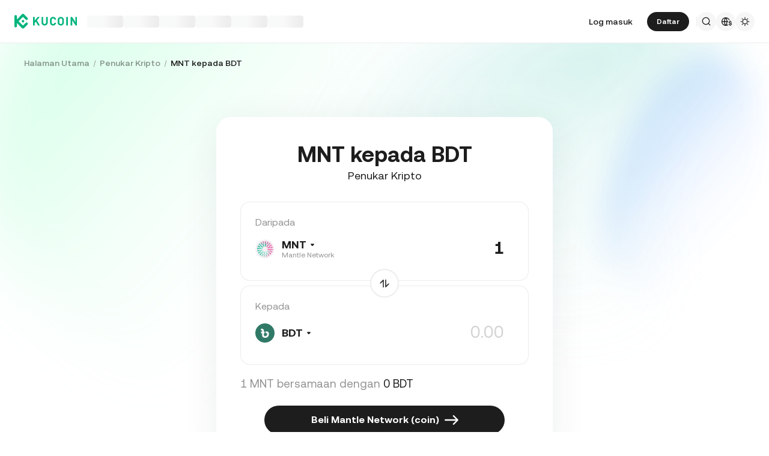

--- FILE ---
content_type: text/html; charset=utf-8
request_url: https://www.kucoin.com/ms/converter/MNT-BDT
body_size: 62075
content:
<!DOCTYPE html><html lang="ms" dir="ltr"><head><meta charSet="utf-8" data-next-head=""/><meta name="twitter:card" content="summary_large_image"/><meta name="twitter:image" content="https://assets.staticimg.com/cms/media/7feiEEHmJE61RECXMyp8rTcA5Qcsl0zSv6rz9NVjg.png"/><meta name="twitter:image:src" content="https://assets.staticimg.com/cms/media/7feiEEHmJE61RECXMyp8rTcA5Qcsl0zSv6rz9NVjg.png"/><meta property="og:image" content="https://assets.staticimg.com/cms/media/7feiEEHmJE61RECXMyp8rTcA5Qcsl0zSv6rz9NVjg.png"/><meta property="og:image:secure_url" content="https://assets.staticimg.com/cms/media/7feiEEHmJE61RECXMyp8rTcA5Qcsl0zSv6rz9NVjg.png"/><meta property="og:image:width" content="1200"/><meta property="og:image:height" content="630"/><meta property="og:type" content="website"/><meta property="og:locale:alternate" content="en_US"/><meta property="og:locale:alternate" content="es_ES"/><meta property="og:locale:alternate" content="fr_FR"/><meta property="og:locale:alternate" content="pt_PT"/><meta property="og:locale:alternate" content="ru_RU"/><meta property="og:locale:alternate" content="tr_TR"/><meta property="og:locale:alternate" content="vi_VN"/><meta property="og:locale:alternate" content="zh_HK"/><meta property="og:locale:alternate" content="id_ID"/><meta property="og:locale" content="ms_MY"/><meta property="og:locale:alternate" content="hi_IN"/><meta property="og:locale:alternate" content="th_TH"/><meta property="og:locale:alternate" content="ja_JP"/><meta property="og:locale:alternate" content="bn_BD"/><meta property="og:locale:alternate" content="fil_PH"/><meta property="og:locale:alternate" content="ar_AE"/><meta property="og:locale:alternate" content="ur_PK"/><meta property="og:locale:alternate" content="uk_UA"/><link rel="alternate" href="https://www.kucoin.com/converter/MNT-BDT" hreflang="en"/><link rel="alternate" href="https://www.kucoin.com/es/converter/MNT-BDT" hreflang="es"/><link rel="alternate" href="https://www.kucoin.com/fr/converter/MNT-BDT" hreflang="fr"/><link rel="alternate" href="https://www.kucoin.com/pt/converter/MNT-BDT" hreflang="pt"/><link rel="alternate" href="https://www.kucoin.com/ru/converter/MNT-BDT" hreflang="ru"/><link rel="alternate" href="https://www.kucoin.com/tr/converter/MNT-BDT" hreflang="tr"/><link rel="alternate" href="https://www.kucoin.com/vi/converter/MNT-BDT" hreflang="vi"/><link rel="alternate" href="https://www.kucoin.com/zh-hant/converter/MNT-BDT" hreflang="zh-hant"/><link rel="alternate" href="https://www.kucoin.com/id/converter/MNT-BDT" hreflang="id"/><link rel="alternate" href="https://www.kucoin.com/hi/converter/MNT-BDT" hreflang="hi"/><link rel="alternate" href="https://www.kucoin.com/th/converter/MNT-BDT" hreflang="th"/><link rel="alternate" href="https://www.kucoin.com/ja/converter/MNT-BDT" hreflang="ja"/><link rel="alternate" href="https://www.kucoin.com/bn/converter/MNT-BDT" hreflang="bn"/><link rel="alternate" href="https://www.kucoin.com/fil/converter/MNT-BDT" hreflang="tl"/><link rel="alternate" href="https://www.kucoin.com/ar/converter/MNT-BDT" hreflang="ar"/><link rel="alternate" href="https://www.kucoin.com/ur/converter/MNT-BDT" hreflang="ur"/><link rel="alternate" href="https://www.kucoin.com/uk/converter/MNT-BDT" hreflang="uk"/><link rel="alternate" href="https://www.kucoin.com/ms/converter/MNT-BDT" hreflang="ms"/><link rel="alternate" href="https://www.kucoin.com/converter/MNT-BDT" hreflang="x-default"/><meta property="og:url" content="https://www.kucoin.com/ms/converter/MNT-BDT"/><link rel="canonical" href="https://www.kucoin.com/ms/converter/MNT-BDT"/><title data-next-head="">MNT kepada BDT | Penukar &amp; Kalkulator MNT</title><meta property="og:title" content="MNT kepada BDT | Penukar &amp; Kalkulator MNT" data-next-head=""/><meta name="twitter:title" property="twitter:title" content="MNT kepada BDT | Penukar &amp; Kalkulator MNT" data-next-head=""/><meta property="twitter:image:alt" content="MNT kepada BDT | Penukar &amp; Kalkulator MNT" data-next-head=""/><meta name="description" content="Gunakan alat kalkulator kami untuk mengetahui nilai MNT dalam BDT &amp; juga sebaliknya dalam masa nyata. Kalkulator KuCoin memaparkan kadar pertukaran dan trend harga MNT kepada BDT yang terkini." data-next-head=""/><meta property="og:description" content="Gunakan alat kalkulator kami untuk mengetahui nilai MNT dalam BDT &amp; juga sebaliknya dalam masa nyata. Kalkulator KuCoin memaparkan kadar pertukaran dan trend harga MNT kepada BDT yang terkini." data-next-head=""/><meta name="twitter:description" content="Gunakan alat kalkulator kami untuk mengetahui nilai MNT dalam BDT &amp; juga sebaliknya dalam masa nyata. Kalkulator KuCoin memaparkan kadar pertukaran dan trend harga MNT kepada BDT yang terkini." data-next-head=""/><meta name="keywords" content="MNT kepada BDT,Penukar MNT,Kalkulator MNT" data-next-head=""/><meta name="viewport" content="width=device-width,initial-scale=1,minimum-scale=1,maximum-scale=1,user-scalable=no,viewport-fit=cover" data-next-head=""/><script type="application/ld+json">{"@context":"https://schema.org","@type":"BreadcrumbList","itemListElement":[{"@type":"ListItem","position":1,"name":"Halaman Utama","item":"https://www.kucoin.com/ms"},{"@type":"ListItem","position":2,"name":"Penukar Kripto","item":"https://www.kucoin.com/ms/converter"},{"@type":"ListItem","position":3,"name":"MNT kepada BDT","item":"https://www.kucoin.com/ms/converter/MNT-BDT"}]}</script><link rel="shortcut icon" href="/logo.png"/><link rel="preconnect" href="https://assets.staticimg.com"/><link rel="preconnect" href="https://bigdata-scfx-push.kucoin.plus"/><link rel="stylesheet" href="https://assets.staticimg.com/natasha/npm/@kux/font/css.css"/><link rel="preload" href="https://assets.staticimg.com/natasha/npm/@kux/mui-next@1.1.6/style.css" as="style"/><link rel="stylesheet" href="https://assets.staticimg.com/natasha/npm/@kux/mui-next@1.1.6/style.css"/><link rel="preload" href="https://assets.staticimg.com/kucoin-seo-web-ssr/1.0.56/ssr/_next/static/css/8ab573532b1d1b14.css" as="style"/><link rel="stylesheet" href="https://assets.staticimg.com/kucoin-seo-web-ssr/1.0.56/ssr/_next/static/css/8ab573532b1d1b14.css" data-n-g=""/><link rel="preload" href="https://assets.staticimg.com/kucoin-seo-web-ssr/1.0.56/ssr/_next/static/css/28d0942aa52128ef.css" as="style"/><link rel="stylesheet" href="https://assets.staticimg.com/kucoin-seo-web-ssr/1.0.56/ssr/_next/static/css/28d0942aa52128ef.css" data-n-g=""/><link rel="preload" href="https://assets.staticimg.com/kucoin-seo-web-ssr/1.0.56/ssr/_next/static/css/f579061b1751119d.css" as="style"/><link rel="stylesheet" href="https://assets.staticimg.com/kucoin-seo-web-ssr/1.0.56/ssr/_next/static/css/f579061b1751119d.css" data-n-g=""/><link rel="preload" href="https://assets.staticimg.com/kucoin-seo-web-ssr/1.0.56/ssr/_next/static/css/7c9201ef219cba5e.css" as="style"/><link rel="stylesheet" href="https://assets.staticimg.com/kucoin-seo-web-ssr/1.0.56/ssr/_next/static/css/7c9201ef219cba5e.css" data-n-p=""/><link rel="preload" href="https://assets.staticimg.com/kucoin-seo-web-ssr/1.0.56/ssr/_next/static/css/0fca61ad60c7c8fa.css" as="style"/><link rel="stylesheet" href="https://assets.staticimg.com/kucoin-seo-web-ssr/1.0.56/ssr/_next/static/css/0fca61ad60c7c8fa.css" data-n-p=""/><noscript data-n-css=""></noscript><script defer="" nomodule="" src="https://assets.staticimg.com/kucoin-seo-web-ssr/1.0.56/ssr/_next/static/chunks/polyfills-42372ed130431b0a.js"></script><script defer="" src="https://assets.staticimg.com/kucoin-seo-web-ssr/1.0.56/ssr/_next/static/chunks/vendor-entities-e761737281791e81.js"></script><script defer="" src="https://assets.staticimg.com/kucoin-seo-web-ssr/1.0.56/ssr/_next/static/chunks/vendor-domutils-ee118462b9bdc7c6.js"></script><script defer="" src="https://assets.staticimg.com/kucoin-seo-web-ssr/1.0.56/ssr/_next/static/chunks/vendor-resize-observer-polyfill-3153902d46165fd7.js"></script><script defer="" src="https://assets.staticimg.com/kucoin-seo-web-ssr/1.0.56/ssr/_next/static/chunks/vendor--popperjs.05351c176e76c750.js"></script><script defer="" src="https://assets.staticimg.com/kucoin-seo-web-ssr/1.0.56/ssr/_next/static/chunks/vendor-bignumber.js.6cb8c0a9faac4bd4.js"></script><script defer="" src="https://assets.staticimg.com/kucoin-seo-web-ssr/1.0.56/ssr/_next/static/chunks/7248-c3f757f58a37529c.js"></script><script defer="" src="https://assets.staticimg.com/kucoin-seo-web-ssr/1.0.56/ssr/_next/static/chunks/8428.e517115993ed5fbe.js"></script><script defer="" src="https://assets.staticimg.com/kucoin-seo-web-ssr/1.0.56/ssr/_next/static/chunks/7189-b6e9aa5e4c9ef5da.js"></script><script defer="" src="https://assets.staticimg.com/kucoin-seo-web-ssr/1.0.56/ssr/_next/static/chunks/3176.866dabcc64d7a6bb.js"></script><script src="https://assets.staticimg.com/kucoin-seo-web-ssr/1.0.56/ssr/_next/static/chunks/webpack-2068feb0f993e25d.js" defer=""></script><script src="https://assets.staticimg.com/kucoin-seo-web-ssr/1.0.56/ssr/_next/static/chunks/next-dist-79ca885cd0d45504.js" defer=""></script><script src="https://assets.staticimg.com/kucoin-seo-web-ssr/1.0.56/ssr/_next/static/chunks/vendor-react-dom-8c66d0c33d699a84.js" defer=""></script><script src="https://assets.staticimg.com/kucoin-seo-web-ssr/1.0.56/ssr/_next/static/chunks/main-6b945616449f5b33.js" defer=""></script><script src="https://assets.staticimg.com/kucoin-seo-web-ssr/1.0.56/ssr/_next/static/chunks/kux-mui-e133c10f26f53a5b.js" defer=""></script><script src="https://assets.staticimg.com/kucoin-seo-web-ssr/1.0.56/ssr/_next/static/chunks/kux-icons-33b9ad41674b1ca5.js" defer=""></script><script src="https://assets.staticimg.com/kucoin-seo-web-ssr/1.0.56/ssr/_next/static/chunks/i18n-6ee8f1f116daff7c.js" defer=""></script><script src="https://assets.staticimg.com/kucoin-seo-web-ssr/1.0.56/ssr/_next/static/chunks/vendor-next-c0d76f48-bd4887a62d23c6c3.js" defer=""></script><script src="https://assets.staticimg.com/kucoin-seo-web-ssr/1.0.56/ssr/_next/static/chunks/vendor-next-81f1a082-cd6b978a70ac288f.js" defer=""></script><script src="https://assets.staticimg.com/kucoin-seo-web-ssr/1.0.56/ssr/_next/static/chunks/vendor-next-6b948b9f-ebdd59b5ec72a1a5.js" defer=""></script><script src="https://assets.staticimg.com/kucoin-seo-web-ssr/1.0.56/ssr/_next/static/chunks/vendor-next-b32ad36f-8566778756b46777.js" defer=""></script><script src="https://assets.staticimg.com/kucoin-seo-web-ssr/1.0.56/ssr/_next/static/chunks/vendor-gbiz-next-592db2db-b1887227cf291d3f.js" defer=""></script><script src="https://assets.staticimg.com/kucoin-seo-web-ssr/1.0.56/ssr/_next/static/chunks/vendor-gbiz-next-d892bbd2-94b2982e26358fe8.js" defer=""></script><script src="https://assets.staticimg.com/kucoin-seo-web-ssr/1.0.56/ssr/_next/static/chunks/vendor-gbiz-next-4ccce83c-bed3325a005df896.js" defer=""></script><script src="https://assets.staticimg.com/kucoin-seo-web-ssr/1.0.56/ssr/_next/static/chunks/vendor-gbiz-next-9fe3993c-16eb276d2beb1cad.js" defer=""></script><script src="https://assets.staticimg.com/kucoin-seo-web-ssr/1.0.56/ssr/_next/static/chunks/vendor-lodash-6b841b49dfdb50a5.js" defer=""></script><script src="https://assets.staticimg.com/kucoin-seo-web-ssr/1.0.56/ssr/_next/static/chunks/vendor--kc-f150367de27a5360.js" defer=""></script><script src="https://assets.staticimg.com/kucoin-seo-web-ssr/1.0.56/ssr/_next/static/chunks/vendor--sentry-c6b715d6-40de15aebc1670f5.js" defer=""></script><script src="https://assets.staticimg.com/kucoin-seo-web-ssr/1.0.56/ssr/_next/static/chunks/vendor--sentry-437756dc-564bba054adfcd85.js" defer=""></script><script src="https://assets.staticimg.com/kucoin-seo-web-ssr/1.0.56/ssr/_next/static/chunks/vendor--sentry-internal-c183bccc67861bea.js" defer=""></script><script src="https://assets.staticimg.com/kucoin-seo-web-ssr/1.0.56/ssr/_next/static/chunks/vendor-kc-next-68a6e57d341f55bc.js" defer=""></script><script src="https://assets.staticimg.com/kucoin-seo-web-ssr/1.0.56/ssr/_next/static/chunks/vendor--tanstack-6480c709a07a4dc6.js" defer=""></script><script src="https://assets.staticimg.com/kucoin-seo-web-ssr/1.0.56/ssr/_next/static/chunks/vendor-decimal.js-e41be2ad09b9f36a.js" defer=""></script><script src="https://assets.staticimg.com/kucoin-seo-web-ssr/1.0.56/ssr/_next/static/chunks/vendor-moment-5307b01efe696a9e.js" defer=""></script><script src="https://assets.staticimg.com/kucoin-seo-web-ssr/1.0.56/ssr/_next/static/chunks/vendor--kux-e3d1320d90aa1092.js" defer=""></script><script src="https://assets.staticimg.com/kucoin-seo-web-ssr/1.0.56/ssr/_next/static/chunks/9795-f8909db225fd4d16.js" defer=""></script><script src="https://assets.staticimg.com/kucoin-seo-web-ssr/1.0.56/ssr/_next/static/chunks/pages/_app-a29922e74aa73f0a.js" defer=""></script><script src="https://assets.staticimg.com/kucoin-seo-web-ssr/1.0.56/ssr/_next/static/chunks/vendor-framer-motion-28321aaaa7121e9d.js" defer=""></script><script src="https://assets.staticimg.com/kucoin-seo-web-ssr/1.0.56/ssr/_next/static/chunks/vendor-htmlparser2-fe8050d9b86f5d99.js" defer=""></script><script src="https://assets.staticimg.com/kucoin-seo-web-ssr/1.0.56/ssr/_next/static/chunks/3985-9b5e07f066f03204.js" defer=""></script><script src="https://assets.staticimg.com/kucoin-seo-web-ssr/1.0.56/ssr/_next/static/chunks/112-59f1c483562c9f27.js" defer=""></script><script src="https://assets.staticimg.com/kucoin-seo-web-ssr/1.0.56/ssr/_next/static/chunks/3973-76890491951747c9.js" defer=""></script><script src="https://assets.staticimg.com/kucoin-seo-web-ssr/1.0.56/ssr/_next/static/chunks/3592-e3a4956613fbed07.js" defer=""></script><script src="https://assets.staticimg.com/kucoin-seo-web-ssr/1.0.56/ssr/_next/static/chunks/5075-830889cdba5c8d34.js" defer=""></script><script src="https://assets.staticimg.com/kucoin-seo-web-ssr/1.0.56/ssr/_next/static/chunks/2072-328079ccc5fece95.js" defer=""></script><script src="https://assets.staticimg.com/kucoin-seo-web-ssr/1.0.56/ssr/_next/static/chunks/123-55385fa5b82023eb.js" defer=""></script><script src="https://assets.staticimg.com/kucoin-seo-web-ssr/1.0.56/ssr/_next/static/chunks/pages/converter/%5Bcoin%5D-e5d0e9b422e47808.js" defer=""></script><script src="https://assets.staticimg.com/kucoin-seo-web-ssr/1.0.56/ssr/_next/static/u8WBpYVUaPi-tKQG7dOMG/_buildManifest.js" defer=""></script><script src="https://assets.staticimg.com/kucoin-seo-web-ssr/1.0.56/ssr/_next/static/u8WBpYVUaPi-tKQG7dOMG/_ssgManifest.js" defer=""></script><meta name="sentry-trace" content="43ee49e9051dd5f13af004f86d995aa4-0941e9b7be2bb1c3-0"/><meta name="baggage" content="sentry-environment=prod,sentry-release=kucoin-seo-web-ssr%401.0.56,sentry-public_key=cfaf0098213e116937ef084dc8060168,sentry-trace_id=43ee49e9051dd5f13af004f86d995aa4,sentry-sampled=false,sentry-sample_rand=0.5173576861142828,sentry-sample_rate=0.001"/></head><body><div id="__next"><div class="root styles_root__RB1Dt"><div style="min-height:72px;position:relative"><header class="styles_module_Root__45553f2b gbiz-Header" data-theme="light"><div style="height:0px" data-class="headerRoomWrapper"><div class="gbiz-headeroom styles_module_headerRoom__3aceb05b"><div class="Header-Nav styles_module_Nav__45553f2b"><div class="styles_module_NavBar__45553f2b"><div class="styles_module_NavLinksWrapper__45553f2b" id="hook_nav_links" data-nav-status="0"><div class="styles_module_HeaderNavLoadingMask__45553f2b"><div style="background-image:linear-gradient(
  90deg,
  rgba(93, 103, 122, 0.04) 25%,
  rgba(29, 29, 29, 0.08) 37%,
  rgba(29, 29, 29, 0.04) 63%
)" class="styles_module_skeletonItem__1852367a"></div><div style="background-image:linear-gradient(
  90deg,
  rgba(93, 103, 122, 0.04) 25%,
  rgba(29, 29, 29, 0.08) 37%,
  rgba(29, 29, 29, 0.04) 63%
)" class="styles_module_skeletonItem__1852367a"></div><div style="background-image:linear-gradient(
  90deg,
  rgba(93, 103, 122, 0.04) 25%,
  rgba(29, 29, 29, 0.08) 37%,
  rgba(29, 29, 29, 0.04) 63%
)" class="styles_module_skeletonItem__1852367a"></div><div style="background-image:linear-gradient(
  90deg,
  rgba(93, 103, 122, 0.04) 25%,
  rgba(29, 29, 29, 0.08) 37%,
  rgba(29, 29, 29, 0.04) 63%
)" class="styles_module_skeletonItem__1852367a"></div><div style="background-image:linear-gradient(
  90deg,
  rgba(93, 103, 122, 0.04) 25%,
  rgba(29, 29, 29, 0.08) 37%,
  rgba(29, 29, 29, 0.04) 63%
)" class="styles_module_skeletonItem__1852367a"></div><div style="background-image:linear-gradient(
  90deg,
  rgba(93, 103, 122, 0.04) 25%,
  rgba(29, 29, 29, 0.08) 37%,
  rgba(29, 29, 29, 0.04) 63%
)" class="styles_module_skeletonItem__1852367a"></div></div><div class="styles_module_Links__45553f2b"><a class="styles_module_LogoLink__45553f2b" href="https://www.kucoin.com/ms" aria-label="Kucoin logo (header)" data-inspector="inspector_header_logo"><img class="styles_module_LogoImg__45553f2b" src="https://assets.staticimg.com/kc-v2-config/site-config/693bcdd4680db10001fa9856_logo_general_green.svg" alt="KuCoin"/></a><div class="styles_module_UnionBox__45553f2b" style="display:none"><img src="data:image/svg+xml,%3Csvg%20width%3D%2216%22%20height%3D%2216%22%20viewBox%3D%220%200%2016%2016%22%20fill%3D%22none%22%20xmlns%3D%22http%3A%2F%2Fwww.w3.org%2F2000%2Fsvg%22%3E%3Cpath%20fill-rule%3D%22evenodd%22%20clip-rule%3D%22evenodd%22%20d%3D%22M2.19526%202.19526C2.45561%201.93491%202.87772%201.93491%203.13807%202.19526L8%207.05719L12.8619%202.19526C13.1223%201.93491%2013.5444%201.93491%2013.8047%202.19526C14.0651%202.45561%2014.0651%202.87772%2013.8047%203.13807L8.94281%208L13.8047%2012.8619C14.0651%2013.1223%2014.0651%2013.5444%2013.8047%2013.8047C13.5444%2014.0651%2013.1223%2014.0651%2012.8619%2013.8047L8%208.94281L3.13807%2013.8047C2.87772%2014.0651%202.45561%2014.0651%202.19526%2013.8047C1.93491%2013.5444%201.93491%2013.1223%202.19526%2012.8619L7.05719%208L2.19526%203.13807C1.93491%202.87772%201.93491%202.45561%202.19526%202.19526Z%22%20fill%3D%22%2301BC8D%22%2F%3E%3C%2Fsvg%3E" alt="union-icon"/><span></span></div><div class="styles_module_scrollWrapper__816f6af9 styles_module_disableScroll__816f6af9" id="hook_nav_link" data-lang="ms_MY"><nav class="styles_module_scrollInner__816f6af9"><div class="styles_module_navWrapper__fc34eacb"><ul class="styles_module_ul__fc34eacb"></ul></div></nav></div></div><div class="_nav_status_0_"></div></div><div class="styles_module_NavUserDom__45553f2b" id="hook_nav_user" data-status="none"><div class="styles_module_navUser__ab4e0d04"><div id="unLoginBox" data-lang="ms_MY" class="styles_module_userBoxWrapper__ab4e0d04"><a href="https://www.kucoin.com/ms/ucenter/signin?backUrl=https%3A%2F%2Fwww.kucoin.com%2Fms%2Fconverter%2FMNT-BDT" class="styles_module_signinLink__ab4e0d04" data-modid="login" data-inspector="header_login">Log masuk</a><a href="https://www.kucoin.com/ms/ucenter/signup?backUrl=https%3A%2F%2Fwww.kucoin.com%2Fms%2Fconverter%2FMNT-BDT" data-inspector="header_signup"><button data-testid="kux-button" class="kux-button kux-button-primary kux-button-small is-click is-full-width" style="max-width:160px" type="button" data-modid="register"><span class="kux-button-content kux-button-content-align-center">Daftar</span></button></a><div class="kux-divider is-horizontal is-center styles_module_divider__ab4e0d04" style="display:block" role="separator"><div class="kux-divider-line-full"></div></div></div><div class="styles_module_navUserItem__ab4e0d04" data-lang="ms_MY" data-menu="search"><div class="styles_module_searchWrapper__ab4e0d04"><svg xmlns="http://www.w3.org/2000/svg" fill="none" viewBox="0 0 24 24" width="16" height="16" style="flex-shrink:0" class="kux-icon"><path fill="currentColor" fill-rule="evenodd" d="M10.5 1a9.5 9.5 0 1 0 5.973 16.888l3.673 3.673a1 1 0 0 0 1.415-1.414l-3.674-3.673A9.46 9.46 0 0 0 20 10.5 9.5 9.5 0 0 0 10.5 1M3 10.5a7.5 7.5 0 1 1 15 0 7.5 7.5 0 0 1-15 0" clip-rule="evenodd"></path></svg></div></div><div class="styles_module_navUserItem__ab4e0d04" data-lang="ms_MY" data-menu="download" style="display:none"><div class="container" style="display:inline-flex"><div style="display:block" class="trigger"><div class="styles_module_appDownloadWrapper__0cd76064" data-inspector="inspector_header_download_box"><svg xmlns="http://www.w3.org/2000/svg" fill="none" viewBox="0 0 24 24" color="var(--kux-text)" width="16" height="16" style="flex-shrink:0" class="kux-icon navIcon"><path fill="currentColor" d="M7 2a1 1 0 0 1 0 2H6a2 2 0 0 0-2 2v13a2 2 0 0 0 2 2h12a2 2 0 0 0 2-2V6a2 2 0 0 0-2-2h-1.127a1 1 0 0 1 0-2H18a4 4 0 0 1 4 4v13a4 4 0 0 1-4 4H6a4 4 0 0 1-4-4V6a4 4 0 0 1 4-4zm4.996 0a1 1 0 0 1 1 1v11.59l2.797-2.797a1 1 0 1 1 1.414 1.414l-4.5 4.5a1 1 0 0 1-.709.293h-.002a1 1 0 0 1-.759-.349l-4.444-4.444a1 1 0 1 1 1.414-1.414l2.79 2.789V3a1 1 0 0 1 1-1"></path></svg></div></div></div></div><div class="styles_module_navUserItem__ab4e0d04" data-lang="ms_MY" data-menu="i18n"><div class="styles_module_wrapper__c6d94af3" data-inspector="inspector_i18n_logo_btn"><img src="data:image/svg+xml,%3Csvg%20width%3D%2232%22%20height%3D%2233%22%20viewBox%3D%220%200%2032%2033%22%20fill%3D%22none%22%20xmlns%3D%22http%3A%2F%2Fwww.w3.org%2F2000%2Fsvg%22%3E%3Cpath%20d%3D%22M15.999%209.16602C19.1334%209.16602%2021.807%2011.133%2022.8564%2013.8994C22.4258%2014.0076%2022.019%2014.2098%2021.6484%2014.4912C21.3939%2013.8009%2021.0218%2013.1411%2020.5723%2012.6104C19.837%2011.7424%2018.7284%2011.0772%2017.6387%2010.751C18.3621%2012.2855%2018.6828%2014.1243%2018.7744%2015.8184H20.4883C20.2448%2016.2256%2020.0436%2016.682%2019.8926%2017.1748H18.7754C18.6838%2018.869%2018.3622%2020.7163%2017.6387%2022.251C18.3948%2022.0246%2019.1596%2021.63%2019.8027%2021.1201C19.9228%2021.5936%2020.0877%2022.0379%2020.292%2022.4424C19.085%2023.3157%2017.6028%2023.833%2015.999%2023.833C11.949%2023.8328%208.66602%2020.5491%208.66602%2016.499C8.66619%2012.4491%2011.9491%209.16619%2015.999%209.16602ZM9.99902%2017.1748C10.1417%2018.3033%2010.6964%2019.5139%2011.4316%2020.3818C12.1669%2021.2497%2013.2727%2021.9247%2014.3623%2022.251C13.6388%2020.7163%2013.2976%2018.869%2013.2061%2017.1748H9.99902ZM14.5547%2017.1748C14.6654%2018.9634%2015.1762%2020.7018%2015.999%2022.1846C16.8441%2020.6626%2017.3383%2018.9124%2017.4443%2017.1748H14.5547ZM14.3633%2010.751C13.2737%2011.0772%2012.1669%2011.7465%2011.4316%2012.6143C10.6964%2013.4821%2010.1418%2014.6899%209.99902%2015.8184H13.2061C13.2976%2014.1243%2013.6398%2012.2855%2014.3633%2010.751ZM15.999%2010.8145C15.154%2012.3364%2014.6597%2014.0808%2014.5537%2015.8184H17.4424C17.3366%2014.0809%2016.8438%2012.3364%2015.999%2010.8145Z%22%20fill%3D%22%231D1D1D%22%2F%3E%3Cpath%20d%3D%22M24.2083%2018.758C25.3603%2018.9692%2026.3779%2019.3148%2026.3683%2020.6684C26.3587%2021.782%2025.5523%2022.5788%2024.2755%2022.7516V23.7596H23.0851V22.742C21.7699%2022.5308%2020.9731%2021.7052%2020.9635%2020.5244L22.3747%2020.5436C22.4227%2021.1964%2022.9411%2021.6476%2023.7667%2021.6476C24.4291%2021.6476%2024.9187%2021.3596%2024.9187%2020.8316C24.9187%2020.2652%2024.3715%2020.15%2023.2483%2019.9292C22.1155%2019.718%2021.1171%2019.3532%2021.1171%2017.99C21.1171%2016.9436%2021.8755%2016.166%2023.0851%2015.9932V14.9756H24.2755V16.0028C25.4755%2016.2044%2026.2147%2016.9628%2026.2339%2018.0668H24.8227C24.7555%2017.5004%2024.3235%2017.1068%2023.6227%2017.1068C23.0083%2017.1068%2022.5667%2017.366%2022.5667%2017.8844C22.5667%2018.4316%2023.0947%2018.5468%2024.2083%2018.758Z%22%20fill%3D%22%231D1D1D%22%2F%3E%3C%2Fsvg%3E" class="styles_module_languageCurrencyIcon__c6d94af3" alt="language_currency"/></div></div><div class="styles_module_navUserItem__ab4e0d04" data-lang="ms_MY" data-menu="theme"><button class="styles_module_notificationWrapper__b1ceff6c" data-inspector="inspector_header_theme"><svg xmlns="http://www.w3.org/2000/svg" fill="none" viewBox="0 0 24 24" color="var(--kux-text)" width="16" height="16" style="flex-shrink:0" class="kux-icon"><g fill="currentColor"><path d="M13 2a1 1 0 1 0-2 0v1.5a1 1 0 1 0 2 0zM4.221 4.221a1 1 0 0 1 1.415 0l1.06 1.061a1 1 0 1 1-1.414 1.414l-1.06-1.06a1 1 0 0 1 0-1.415M1 12a1 1 0 0 1 1-1h1.5a1 1 0 0 1 0 2H2a1 1 0 0 1-1-1M6.696 18.717a1 1 0 0 0-1.414-1.415l-1.06 1.061a1 1 0 1 0 1.414 1.414zM17.303 17.305a1 1 0 0 1 1.414 0l1.061 1.06a1 1 0 0 1-1.414 1.414l-1.06-1.06a1 1 0 0 1 0-1.415M20.5 11a1 1 0 0 0 0 2H22a1 1 0 1 0 0-2zM19.778 4.222a1 1 0 0 1 0 1.415l-1.06 1.06a1 1 0 1 1-1.415-1.414l1.06-1.06a1 1 0 0 1 1.415 0"></path><path fill-rule="evenodd" d="M5.286 12a6.714 6.714 0 1 1 13.429 0 6.714 6.714 0 0 1-13.43 0M12 7.286a4.714 4.714 0 1 0 0 9.429 4.714 4.714 0 0 0 0-9.43" clip-rule="evenodd"></path><path d="M13 20.5a1 1 0 1 0-2 0V22a1 1 0 1 0 2 0z"></path></g></svg></button></div></div><div data-lang="ms_MY" style="display:none" class="MenuBox styles_module_MenuBox__45553f2b"><svg class="ICMenu_svg__icon" viewBox="0 0 1024 1024" xmlns="http://www.w3.org/2000/svg" width="16" height="16" fill="#000" style="cursor:pointer"><path d="M153.6 256a51.2 51.2 0 0151.2-51.2h614.4a51.2 51.2 0 110 102.4H204.8a51.2 51.2 0 01-51.2-51.2zm0 256a51.2 51.2 0 0151.2-51.2H512a51.2 51.2 0 110 102.4H204.8a51.2 51.2 0 01-51.2-51.2zm0 256a51.2 51.2 0 0151.2-51.2h614.4a51.2 51.2 0 110 102.4H204.8a51.2 51.2 0 01-51.2-51.2z"></path></svg></div></div></div></div></div></div></header></div><main class="page-body styles_body___WElv "><div class="styles_wrapper__txo_M"> <div data-inspector="converter-coin-wrapper" class="HomePage_wrapper__bUMnx"><img class="HomePage_homeBg__72ESG" src="https://assets.staticimg.com/kucoin-seo-web-ssr/1.0.56/ssr/_next/static/media/bannerBg.3825f8fee6af59208f2d69d4e551eff5.svg" alt="BgSrc"/><div class="HomePage_content__gEiNr"><div class="Converter_convertWrapper__I9z8o" data-inspector="converter-top"><div class="Converter_breadWrapper__T_Ela"><div class="styles_wrapper__PRZB7"><nav aria-label="Breadcrumb"><ol class="styles_breadcrumb__NivGd"><li class="styles_breadcrumbItem__hwmIy"><div class="styles_content__KtpDI"><a class="styles_link__ahPcC" href="https://www.kucoin.com/ms">Halaman Utama</a></div><div class="styles_divider__ZYmZF"></div></li><li class="styles_breadcrumbItem__hwmIy"><div class="styles_content__KtpDI"><a class="styles_link__ahPcC" href="https://www.kucoin.com/ms/converter">Penukar Kripto</a></div><div class="styles_divider__ZYmZF"></div></li><li class="styles_breadcrumbItem__hwmIy"><div class="styles_content__KtpDI styles_active__wOJWS"><a class="styles_link__ahPcC" href="https://www.kucoin.com/ms/converter/MNT-BDT">MNT kepada BDT</a></div></li></ol></nav></div><div></div></div><div class="Converter_header__J3g9P" data-inspector="converter-header"><div class="Converter_right__e5I_B" ata-inspector="converter-header-right"><div class="Converter_convertBody__id9lW"><div class="Converter_convertBox__JVX1J"><h1 class="Converter_convertTitle__xF_O5">MNT kepada BDT</h1><h2 class="Converter_subTitle__U_g9N">Penukar Kripto</h2><div class="Converter_inputWrapper__IEVuU" id="kc_converter_input"><span class="Converter_label__X64OV">Daripada</span><div class="Converter_inputBox__549mJ"><span class="CommonNewSelector_selectDisplay__7Of5Z kc_SelectDisplay"><div class="CommonNewSelector_selectDisplayText__rakxh"><span class="CommonNewSelector_optionBox__GcFt9"><img src="https://assets-currency.kucoin.com/67b8309d4229f10001e25d96_MNT%20logo.png" alt="OptionImg" loading="lazy"/><span class="CommonNewSelector_optionName__UT9Zh"><div class="CommonNewSelector_coinName__b3R4D">MNT<!-- --> <img alt="arrow" class="CommonNewSelector_drawerIcon__oODpm" src="https://assets.staticimg.com/kucoin-seo-web-ssr/1.0.56/ssr/_next/static/media/triangle_bottom.b86df95c8c3aec4e0f23a9331f789ed5.svg"/></div><div class="CommonNewSelector_fullName__cuxZO">Mantle Network</div></span></span></div></span><div class="kux-input" style="--kux-input-label-width:0px"><div class="kux-input-core"><fieldset class="kux-input-fieldset"><legend class="kux-input-legend">label</legend></fieldset><input class="kux-input-filed" placeholder="0.00" value="1"/></div></div></div></div><div class="Converter_transformWrapper__HxB2D"><div class="Converter_transformBox__qAM__"><img class="Converter_transformImage__XUcae" src="https://assets.staticimg.com/kucoin-seo-web-ssr/1.0.56/ssr/_next/static/media/toggle.33c98d43d4c0863ea5f09806d3010dc0.svg" alt="TransformImg"/></div></div><div class="Converter_inputWrapper__IEVuU"><span class="Converter_label__X64OV">Kepada</span><div class="Converter_inputBox__549mJ"><span class="CommonNewSelector_selectDisplay__7Of5Z kc_SelectDisplay"><div class="CommonNewSelector_selectDisplayText__rakxh"><span class="CommonNewSelector_optionBox__GcFt9"><img src="https://assets2.staticimg.com/legal_coin/BDT.png" alt="OptionImg" loading="lazy"/><span class="CommonNewSelector_optionName__UT9Zh"><div class="CommonNewSelector_coinName__b3R4D">BDT<!-- --> <img alt="arrow" class="CommonNewSelector_drawerIcon__oODpm" src="https://assets.staticimg.com/kucoin-seo-web-ssr/1.0.56/ssr/_next/static/media/triangle_bottom.b86df95c8c3aec4e0f23a9331f789ed5.svg"/></div></span></span></div></span><div class="kux-input" style="--kux-input-label-width:0px"><div class="kux-input-core"><fieldset class="kux-input-fieldset"><legend class="kux-input-legend">label</legend></fieldset><input class="kux-input-filed" placeholder="0.00"/></div></div></div></div><h3 class="Converter_descrip__oGWB3"><span>1 MNT bersamaan dengan <span>0 BDT</span></span></h3><div class="Converter_wrapperBtn__tdM15"><a href="/ms/assets/payments?fiat=USD&amp;crypto=MNT" class="Converter_headerRightBtn__Rwcck">Beli Mantle Network (coin)<img src="https://assets.staticimg.com/kucoin-seo-web-ssr/1.0.56/ssr/_next/static/media/arrow.0487ec64943725958620bf8bf6863cdc.svg" alt="arrow"/></a></div></div></div></div></div></div><div style="min-height:400px"></div><div style="min-height:400px"></div><div style="min-height:400px"></div><div style="min-height:400px"></div><div style="min-height:400px"></div><div style="min-height:400px"></div><div style="min-height:400px"></div><small class="ConverterCoin_disclaimerWrapper__RXNeR" data-inspector="converter-coin-disclaimer">Kandungan ini disediakan kepada anda bagi tujuan maklumat sahaja, dan bukan merupakan tawaran atau permintaan tawaran. Kandungan ini bukan cadangan daripada KuCoin untuk membeli, menjual, atau memegang sebarang keselamatan, produk kewangan, atau instrumen yang dirujuk dalam kandungan. Kandungan ini bukan nasihat pelaburan, nasihat kewangan, nasihat dagangan, atau sebarang bentuk nasihat lain. Data yang dibentangkan di sini mungkin menunjukkan harga aset yang didagangkan di bursa KuCoin serta bursa mata wang kripto lain atau data pasaran daripada platform lain. KuCoin mungkin mengenakan bayaran bagi pemprosesan transaksi mata wang kripto yang mungkin tidak ditunjukkan dalam harga penukaran yang dipaparkan. KuCoin tidak bertanggungjawab untuk sebarang kesilapan atau kelewatan dalam kandungan atau maklumat, atau untuk sebarang tindakan yang diambil bergantung kepada sebarang kandungan atau maklumat.</small><section data-inspector="converter-coin-qas"><header><h2>SOALAN LAZIM</h2></header></section></div></div></div></main><div class="styles_module_cFooter__97e83a3f" style="background:var(--color-backgroundMajor)"><footer class="styles_module_footerMain__97e83a3f footerMain"><a href="https://www.kucoin.com/ms" class="styles_module_logo__a51d79ef logo" aria-label="Kucoin logo (footer)"><img src="https://assets.staticimg.com/kc-v2-config/site-config/693bcdd4680db10001fa9856_logo_general_green.svg" alt="KuCoin" class="styles_module_img__a51d79ef"/></a><div><div class="styles_module_newFooterLinks__f114c3b8 newFooterLinks"><dl class="styles_module_newFooterLinkGroup__db10ff6a newFooterLinkGroup" data-inspector="inspector_footer_categoryKey_Company"><dt class="styles_module_newFooterLinkGroupTitle__db10ff6a newFooterLinkGroupTitle">Korporat</dt><dd class="styles_module_commonFooterLink__f114c3b8"><a href="https://www.kucoin.com/ms/about-us" target="_blank" data-inspector="inspector_footer_a_path_/about-us">Tentang Kami</a></dd><dd class="styles_module_commonFooterLink__f114c3b8"><a href="https://www.kucoin.com/ms/careers" target="_blank" data-inspector="inspector_footer_a_path_/careers">Sertai Kami</a></dd><dd class="styles_module_commonFooterLink__f114c3b8"><a href="https://www.kucoin.com/ms/blog" target="_blank" data-inspector="inspector_footer_a_path_/blog">Blog</a></dd><dd class="styles_module_commonFooterLink__f114c3b8"><a href="https://www.kucoin.com/ms/announcement" target="_blank" data-inspector="inspector_footer_a_path_/announcement">Berita &amp; Pengumuman</a></dd><dd class="styles_module_commonFooterLink__f114c3b8"><a href="https://www.kucoin.com/ms/news/en-kucoin-media-kit" target="_blank" data-inspector="inspector_footer_a_path_/news/en-kucoin-media-kit">Kit Media</a></dd><dd class="styles_module_commonFooterLink__f114c3b8"><a href="https://www.kucoin.com/ms/partnerships" target="_blank" data-inspector="inspector_footer_a_path_https://www.kucoin.com/partnerships">Perkongsian Jenama</a></dd><dd class="styles_module_commonFooterLink__f114c3b8"><a href="https://www.kucoin.com/ms/land/kucoinlabs" target="_blank" data-inspector="inspector_footer_a_path_/land/kucoinlabs">Makmal KuCoin</a></dd><dd class="styles_module_commonFooterLink__f114c3b8"><a href="https://www.kucoin.com/ms/kucoin-ventures" target="_blank" data-inspector="inspector_footer_a_path_/kucoin-ventures">KuCoin Ventures</a></dd><dd class="styles_module_commonFooterLink__f114c3b8"><a href="https://www.kucoin.com/ms/proof-of-reserves" target="_blank" data-inspector="inspector_footer_a_path_/proof-of-reserves">PoR (Bukti Rizab)</a></dd><dd class="styles_module_commonFooterLink__f114c3b8"><a href="https://www.kucoin.com/ms/land/security" target="_blank" data-inspector="inspector_footer_a_path_/land/security">Keselamatan</a></dd><dd class="styles_module_commonFooterLink__f114c3b8"><a href="https://www.kucoin.com/ms/support/47185419968079" target="_blank" data-inspector="inspector_footer_a_path_/support/47185419968079">Terma Penggunaan</a></dd><dd class="styles_module_commonFooterLink__f114c3b8"><a href="https://www.kucoin.com/ms/support/47497300093764" target="_blank" data-inspector="inspector_footer_a_path_/support/47497300093764">Dasar Privasi</a></dd><dd class="styles_module_commonFooterLink__f114c3b8"><a href="https://www.kucoin.com/ms/support/47497300093765" target="_blank" data-inspector="inspector_footer_a_path_/support/47497300093765">Penyata Pendedahan Risiko</a></dd><dd class="styles_module_commonFooterLink__f114c3b8"><a href="https://www.kucoin.com/ms/support/47497300093766" target="_blank" data-inspector="inspector_footer_a_path_/support/47497300093766">AML &amp; CFT</a></dd><dd class="styles_module_commonFooterLink__f114c3b8"><a href="https://www.kucoin.com/ms/support/47497300093767" target="_blank" data-inspector="inspector_footer_a_path_/support/47497300093767">Permintaan Penguatkuasaan Undang-undang</a></dd><dd class="styles_module_newFooterHover__db10ff6a newFooterHover" data-inspector="inspector_footer_Whistleblower"><span style="padding:4px 0px;display:inline-block">Pemberi Maklumat Boleh Hubungi</span><section class="styles_module_newFooterHoverMenu__db10ff6a styles_module_tipOffMenu__b84b692e newFooterHoverMenu tipOffMenu" data-inspector="inspector_footer_Whistleblower_children"><h4 class="styles_module_tipOffMenuTitle__b84b692e tipOffMenuTitle">Jika anda menemui mana-mana yang berikut:</h4><ol class="styles_module_ol__b84b692e"><li class="styles_module_tipOffMenuItem__b84b692e tipOffMenuItem">1. Menawarkan/menerima rasuah.</li><li class="styles_module_tipOffMenuItem__b84b692e tipOffMenuItem">2. Penipuan atau pemalsuan.</li><li class="styles_module_tipOffMenuItem__b84b692e tipOffMenuItem">3. Pelanggaran kerahsiaan.</li><li class="styles_module_tipOffMenuItem__b84b692e tipOffMenuItem">4. Kecurian aset.</li><li class="styles_module_tipOffMenuItem__b84b692e tipOffMenuItem">5. Kecurian sumber.</li><li class="styles_module_tipOffMenuItem__b84b692e tipOffMenuItem">6. Pemindahan dana secara haram.</li><li class="styles_module_tipOffMenuItem__b84b692e tipOffMenuItem">7. Salah laku yang lain.</li></ol><p class="styles_module_tipOffMenuItem__b84b692e styles_module_tipOffMenuTip__b84b692e tipOffMenuItem tipOffMenuTip">Ganjaran akan diberikan kepada pengguna yang memaklumkan kami tentang perkara di atas. Jumlah ganjaran akan ditentukan mengikut jenis dan kaitan maklumat yang diberikan. Maklumat peribadi anda akan dirahsiakan.</p><p class="styles_module_tipOffMenuMail__b84b692e tipOffMenuMail">Pemberi Maklumat Boleh Hubungi: <a target="_blank" rel="noopener noreferrer nofollow" href="mailto:Audit@kucoin.com">Audit@kucoin.com</a></p></section></dd></dl><dl class="styles_module_newFooterLinkGroup__db10ff6a newFooterLinkGroup" data-inspector="inspector_footer_categoryKey_Product"><dt class="styles_module_newFooterLinkGroupTitle__db10ff6a newFooterLinkGroupTitle">Produk</dt><dd class="styles_module_commonFooterLink__f114c3b8"><a href="https://www.kucoin.com/ms/convert" target="_blank" data-inspector="inspector_footer_a_path_https://www.kucoin.com/convert">Tukar</a></dd><dd class="styles_module_commonFooterLink__f114c3b8"><a href="https://www.kucoin.com/ms/kucard" target="_blank" data-inspector="inspector_footer_a_path_/kucard">KuCard</a></dd><dd class="styles_module_commonFooterLink__f114c3b8"><a href="https://www.kucoin.com/ms/trade/BTC-USDT" target="_blank" data-inspector="inspector_footer_a_path_https://www.kucoin.com/trade/BTC-USDT">Dagangan Semerta</a></dd><dd class="styles_module_commonFooterLink__f114c3b8"><a href="https://www.kucoin.com/ms/trade/futures" target="_blank" data-inspector="inspector_footer_a_path_https://www.kucoin.com/trade/futures">Dagangan Niaga Hadapan</a></dd><dd class="styles_module_commonFooterLink__f114c3b8"><a href="https://www.kucoin.com/ms/trade/margin" target="_blank" data-inspector="inspector_footer_a_path_https://www.kucoin.com/trade/margin">Dagangan Margin</a></dd><dd class="styles_module_commonFooterLink__f114c3b8"><a href="https://www.kucoin.com/ms/kumining" target="_blank" data-inspector="inspector_footer_a_path_https://www.kucoin.com/kumining">KuMining</a></dd><dd class="styles_module_commonFooterLink__f114c3b8"><a href="https://www.kucoin.com/ms/referral?appNeedLang=true" target="_blank" data-inspector="inspector_footer_a_path_https://www.kucoin.com/referral?appNeedLang=true">Rujukan</a></dd><dd class="styles_module_commonFooterLink__f114c3b8"><a href="https://www.kucoin.com/ms/gemspace" target="_blank" data-inspector="inspector_footer_a_path_/gemspace">GemSPACE</a></dd><dd class="styles_module_commonFooterLink__f114c3b8"><a href="https://www.kucoin.com/ms/learn" target="_blank" data-inspector="inspector_footer_a_path_/learn">Akademi KuCoin</a></dd><dd class="styles_module_commonFooterLink__f114c3b8"><a href="https://www.kucoin.com/ms/converter" target="_blank" data-inspector="inspector_footer_a_path_/converter">Penukar</a></dd><dd class="styles_module_commonFooterLink__f114c3b8"><a href="https://www.kucoin.com/ms/spotlight-center" target="_blank" data-inspector="inspector_footer_a_path_/spotlight-center">Spotlight</a></dd><dd class="styles_module_commonFooterLink__f114c3b8"><a href="https://www.kucoin.com/ms/block-trade" target="_blank" data-inspector="inspector_footer_a_path_/block-trade">Dagangan OTC</a></dd><dd class="styles_module_commonFooterLink__f114c3b8"><a href="https://www.kucoin.com/ms/kia" target="_blank" data-inspector="inspector_footer_a_path_/kia">Pembantu AI Kia</a></dd></dl><dl class="styles_module_newFooterLinkGroup__db10ff6a newFooterLinkGroup" data-inspector="inspector_footer_categoryKey_Serve"><dt class="styles_module_newFooterLinkGroupTitle__db10ff6a newFooterLinkGroupTitle">Perkhidmatan</dt><dd class="styles_module_commonFooterLink__f114c3b8"><a href="https://www.kucoin.com/ms/support/categories/360001255374" target="_blank" data-inspector="inspector_footer_a_path_/support/categories/360001255374">Panduan Pemula</a></dd><dd class="styles_module_commonFooterLink__f114c3b8"><a href="https://www.kucoin.com/ms/support" target="_blank" data-inspector="inspector_footer_a_path_https://www.kucoin.com/support">Pusat Bantuan</a></dd><dd class="styles_module_commonFooterLink__f114c3b8"><a href="https://www.kucoin.com/ms/support/requests" target="_blank" data-inspector="inspector_footer_a_path_https://www.kucoin.com/support/requests">Hantar Tiket</a></dd><dd class="styles_module_commonFooterLink__f114c3b8"><a href="https://www.kucoin.com/ms/news/en-kucoin-launches-the-technical-support-channel-to-help-users-find-the-solution" target="_blank" data-inspector="inspector_footer_a_path_/news/en-kucoin-launches-the-technical-support-channel-to-help-users-find-the-solution">Sokongan Teknikal</a></dd><dd class="styles_module_commonFooterLink__f114c3b8"><a href="https://www.kucoin.com/ms/forms/verify" target="_blank" data-inspector="inspector_footer_a_path_https://www.kucoin.com/forms/verify">Pengesahan Tiket</a></dd><dd class="styles_module_commonFooterLink__f114c3b8"><a href="https://www.kucoin.com/ms/cert" target="_blank" data-inspector="inspector_footer_a_path_/cert">Pusat Pengesahan Rasmi</a></dd><dd class="styles_module_commonFooterLink__f114c3b8"><a href="https://www.kucoin.com/ms/legal/special-treatment" target="_blank" data-inspector="inspector_footer_a_path_https://www.kucoin.com/legal/special-treatment">Layanan Khas</a></dd><dd class="styles_module_commonFooterLink__f114c3b8"><a href="https://www.kucoin.com/ms/information/currencyOffline" target="_blank" data-inspector="inspector_footer_a_path_https://www.kucoin.com/information/currencyOffline">Penyahsenaraian</a></dd><dd class="styles_module_commonFooterLink__f114c3b8"><a href="https://www.kucoin.com/ms/sitemap/crypto/1" target="_blank" data-inspector="inspector_footer_a_path_/sitemap/crypto/1">Peta Laman</a></dd></dl><dl class="styles_module_newFooterLinkGroup__db10ff6a newFooterLinkGroup" data-inspector="inspector_footer_categoryKey_Business"><dt class="styles_module_newFooterLinkGroupTitle__db10ff6a newFooterLinkGroupTitle">Urusan</dt><dd class="styles_module_commonFooterLink__f114c3b8"><a href="https://www.kucoin.com/ms/affiliate" target="_blank" data-inspector="inspector_footer_a_path_https://www.kucoin.com/affiliate">Program Afiliasi</a></dd><dd class="styles_module_commonFooterLink__f114c3b8"><a href="https://www.kucoin.com/ms/institution" target="_blank" data-inspector="inspector_footer_a_path_https://www.kucoin.com/institution">Institusi</a></dd><dd class="styles_module_commonFooterLink__f114c3b8"><a href="https://www.kucoin.com/ms/api" target="_blank" data-inspector="inspector_footer_a_path_https://www.kucoin.com/api">Perkhidmatan API</a></dd><dd class="styles_module_commonFooterLink__f114c3b8"><a href="https://www.kucoin.com/ms/listing" target="_blank" data-inspector="inspector_footer_a_path_/listing">Penyenaraian Token</a></dd><dd class="styles_module_commonFooterLink__f114c3b8"><a href="https://www.kucoin.com/ms/express/merchant" target="_blank" data-inspector="inspector_footer_a_path_/express/merchant">Permohonan Saudagar P2P</a></dd></dl><dl class="styles_module_newFooterLinkGroup__db10ff6a newFooterLinkGroup" data-inspector="inspector_footer_categoryKey_TokenPrice"><dt class="styles_module_newFooterLinkGroupTitle__db10ff6a newFooterLinkGroupTitle">Harga Kripto</dt><dd class="styles_module_commonFooterLink__f114c3b8"><a href="https://www.kucoin.com/ms/price/BTC" target="_blank" data-inspector="inspector_footer_a_path_/price/BTC">Harga Bitcoin (BTC)</a></dd><dd class="styles_module_commonFooterLink__f114c3b8"><a href="https://www.kucoin.com/ms/price/ETH" target="_blank" data-inspector="inspector_footer_a_path_/price/ETH">Harga Ethereum (ETH)</a></dd><dd class="styles_module_commonFooterLink__f114c3b8"><a href="https://www.kucoin.com/ms/price/XRP" target="_blank" data-inspector="inspector_footer_a_path_/price/XRP">Harga Ripple (XRP)</a></dd><dd class="styles_module_commonFooterLink__f114c3b8"><a href="https://www.kucoin.com/ms/price/KCS" target="_blank" data-inspector="inspector_footer_a_path_/price/KCS">Harga Token KuCoin (KCS)</a></dd><dd class="styles_module_commonFooterLink__f114c3b8"><a href="https://www.kucoin.com/ms/price" target="_blank" data-inspector="inspector_footer_a_path_/price">Lebih Banyak Harga</a></dd></dl><dl class="styles_module_newFooterLinkGroup__db10ff6a newFooterLinkGroup" data-inspector="inspector_footer_categoryKey_Learn" id="kc_howTobuy"><dt class="styles_module_newFooterLinkGroupTitle__db10ff6a newFooterLinkGroupTitle">Pelajari</dt></dl><dl class="styles_module_newFooterLinkGroup__db10ff6a newFooterLinkGroup" data-inspector="inspector_footer_categoryKey_Developer"><dt class="styles_module_newFooterLinkGroupTitle__db10ff6a newFooterLinkGroupTitle">Pemaju</dt><dd class="styles_module_commonFooterLink__f114c3b8"><a href="https://www.kucoin.com/docs-new" target="_blank" data-inspector="inspector_footer_a_path_https://www.kucoin.com/docs-new">Dokumentasi API</a></dd><dd class="styles_module_commonFooterLink__f114c3b8"><a href="https://www.kucoin.com/docs-new/sdk" target="_blank" data-inspector="inspector_footer_a_path_/docs-new/sdk">SDK</a></dd><dd class="styles_module_commonFooterLink__f114c3b8"><a href="https://www.kucoin.com/ms/markets/historydata" target="_blank" data-inspector="inspector_footer_a_path_/markets/historydata">Muat Turun Data Sejarah</a></dd></dl><dl class="styles_module_newFooterLinkGroup__db10ff6a newFooterLinkGroup" data-inspector="inspector_footer_categoryKey_AppDownload"><dt class="styles_module_newFooterLinkGroupTitle__db10ff6a newFooterLinkGroupTitle">Muat Turun Aplikasi</dt><dd class="styles_module_commonFooterLink__f114c3b8"><a href="https://www.kucoin.com/ms/download" target="_blank" data-inspector="inspector_footer_a_path_/download">Muat Turun bagi Android</a></dd><dd class="styles_module_commonFooterLink__f114c3b8"><a href="https://www.kucoin.com/ms/download" target="_blank" data-inspector="inspector_footer_a_path_/download">Muat Turun bagi iOS</a></dd></dl><dl class="styles_module_newFooterLinkGroup__db10ff6a newFooterLinkGroup association styles_module_association__f114c3b8" data-inspector="inspector_footer_categoryKey_Community"><dt class="styles_module_newFooterLinkGroupTitle__db10ff6a newFooterLinkGroupTitle styles_module_associationTitle__f114c3b8">Komuniti</dt><dd><ul class="styles_module_newFooterAssociationList__f114c3b8 newFooterAssociationList"><li class="styles_module_newFooterAssociationItem__f114c3b8"><a href="https://x.com/KuCoinCom" target="_blank" alt="X(Twitter)" aria-label="X(Twitter)" class="newFooterAssociationItem newFooterHover" rel="nofollow"><span class="" style="display:inline-block"></span></a></li><li class="styles_module_newFooterAssociationItem__f114c3b8"><a href="https://www.youtube.com/c/KuCoinExchange" target="_blank" alt="youtube" aria-label="youtube" class="newFooterAssociationItem newFooterHover" rel="nofollow"><span class="" style="display:inline-block"></span></a></li><li class="styles_module_newFooterAssociationItem__f114c3b8"><a href="https://discord.com/invite/kucoinofficialserver" target="_blank" alt="discord" aria-label="discord" class="newFooterAssociationItem newFooterHover" rel="nofollow"><span class="" style="display:inline-block"></span></a></li><li class="styles_module_newFooterAssociationItem__f114c3b8"><a href="https://www.linkedin.com/company/kucoin" target="_blank" alt="linkin" aria-label="linkin" class="newFooterAssociationItem newFooterHover" rel="nofollow"><span class="" style="display:inline-block"></span></a></li><li class="styles_module_newFooterAssociationItem__f114c3b8"><a href="https://www.instagram.com/kucoinexchange" target="_blank" alt="Instagram" aria-label="Instagram" class="newFooterAssociationItem newFooterHover" rel="nofollow"><span class="" style="display:inline-block"></span></a></li><li class="styles_module_newFooterAssociationItem__f114c3b8"><a href="https://coinmarketcap.com/exchanges/kucoin" target="_blank" alt="coinmark" aria-label="coinmark" class="newFooterAssociationItem newFooterHover" rel="nofollow"><span class="" style="display:inline-block"></span></a></li><li class="styles_module_newFooterAssociationItem__f114c3b8"><a href="https://www.coingecko.com/en/exchanges/kucoin" target="_blank" alt="coin" aria-label="coin" class="newFooterAssociationItem newFooterHover" rel="nofollow"><span class="" style="display:inline-block"></span></a></li></ul></dd></dl></div></div><div class="styles_module_divider__97e83a3f divider"></div><div class="copyright styles_module_copyright__97e83a3f styles_module_smCopyRight__97e83a3f"><small class="new-copyright styles_module_newCopyright__97e83a3f" data-inspector="inspector_footer_copyright">Copyright © 2017 - 2026 KuCoin.com. All Rights Reserved.</small><div class="servertime styles_module_servertime__97e83a3f styles_module_smCopyRight__97e83a3f"><div class="styles_module_vol__64123712" data-inspector="inspector_footer_markets_amount"><span class="label styles_module_label__64123712 styles_module_font__64123712">24h <!-- -->Jumlah</span>5,148,030,970<span class="unit styles_module_unit__64123712 styles_module_font__64123712">USDT</span></div></div></div></footer></div></div></div><script id="__NEXT_DATA__" type="application/json">{"props":{"pageProps":{"_platform":"default","FooterStore":{"summary":{"TRADING_VOLUME":{"currency":"USDT","amount":"5148030970","type":"TRADING_VOLUME"},"INVITATION_REWARD":{"currency":"USDT","amount":"7674889.73308989","type":"INVITATION_REWARD"},"ENCOURAGEMENT":{"currency":"USDT","amount":"271767991.89950257","type":"ENCOURAGEMENT"}},"useExtraConfig":false,"showStatic":false,"multiLevelPositions":[{"textMap":{"name":"Korporat"},"title":"Company","children":[{"textMap":{"name":"Tentang Kami"},"uri":"/about-us","daySrcImgMap":null,"nightSrcImgMap":null},{"textMap":{"name":"Sertai Kami"},"uri":"/careers","daySrcImgMap":null,"nightSrcImgMap":null},{"textMap":{"name":"Blog"},"uri":"/blog","daySrcImgMap":null,"nightSrcImgMap":null},{"textMap":{"name":"Berita \u0026 Pengumuman"},"uri":"/announcement","daySrcImgMap":null,"nightSrcImgMap":null},{"textMap":{"name":"Kit Media"},"uri":"/news/en-kucoin-media-kit","daySrcImgMap":null,"nightSrcImgMap":null},{"textMap":{"name":"Perkongsian Jenama"},"uri":"https://www.kucoin.com/partnerships","daySrcImgMap":null,"nightSrcImgMap":null},{"textMap":{"name":"Makmal KuCoin"},"uri":"/land/kucoinlabs","daySrcImgMap":null,"nightSrcImgMap":null},{"textMap":{"name":"KuCoin Ventures"},"uri":"/kucoin-ventures","daySrcImgMap":null,"nightSrcImgMap":null},{"textMap":{"name":"PoR (Bukti Rizab)"},"uri":"/proof-of-reserves","daySrcImgMap":null,"nightSrcImgMap":null},{"textMap":{"name":"Keselamatan"},"uri":"/land/security","daySrcImgMap":null,"nightSrcImgMap":null},{"textMap":{"name":"Terma Penggunaan"},"uri":"/support/47185419968079","daySrcImgMap":null,"nightSrcImgMap":null},{"textMap":{"name":"Dasar Privasi"},"uri":"/support/47497300093764","daySrcImgMap":null,"nightSrcImgMap":null},{"textMap":{"name":"Penyata Pendedahan Risiko"},"uri":"/support/47497300093765","daySrcImgMap":null,"nightSrcImgMap":null},{"textMap":{"name":"AML \u0026 CFT"},"uri":"/support/47497300093766","daySrcImgMap":null,"nightSrcImgMap":null},{"textMap":{"name":"Permintaan Penguatkuasaan Undang-undang"},"uri":"/support/47497300093767","daySrcImgMap":null,"nightSrcImgMap":null}]},{"textMap":{"name":"Produk"},"title":"Product","children":[{"textMap":{"name":"Tukar"},"uri":"https://www.kucoin.com/convert","daySrcImgMap":null,"nightSrcImgMap":null},{"textMap":{"name":"KuCard"},"uri":"/kucard","daySrcImgMap":null,"nightSrcImgMap":null},{"textMap":{"name":"Dagangan Semerta"},"uri":"https://www.kucoin.com/trade/BTC-USDT","daySrcImgMap":null,"nightSrcImgMap":null},{"textMap":{"name":"Dagangan Niaga Hadapan"},"uri":"https://www.kucoin.com/trade/futures","daySrcImgMap":null,"nightSrcImgMap":null},{"textMap":{"name":"Dagangan Margin"},"uri":"https://www.kucoin.com/trade/margin","daySrcImgMap":null,"nightSrcImgMap":null},{"textMap":{"name":"KuMining"},"uri":"https://www.kucoin.com/kumining","daySrcImgMap":null,"nightSrcImgMap":null},{"textMap":{"name":"Rujukan"},"uri":"https://www.kucoin.com/referral?appNeedLang=true","daySrcImgMap":null,"nightSrcImgMap":null},{"textMap":{"name":"GemSPACE"},"uri":"/gemspace","daySrcImgMap":null,"nightSrcImgMap":null},{"textMap":{"name":"Akademi KuCoin"},"uri":"/learn","daySrcImgMap":null,"nightSrcImgMap":null},{"textMap":{"name":"Penukar"},"uri":"/converter","daySrcImgMap":null,"nightSrcImgMap":null},{"textMap":{"name":"Spotlight"},"uri":"/spotlight-center","daySrcImgMap":null,"nightSrcImgMap":null},{"textMap":{"name":"Dagangan OTC"},"uri":"/block-trade","daySrcImgMap":null,"nightSrcImgMap":null},{"textMap":{"name":"Pembantu AI Kia"},"uri":"/kia","daySrcImgMap":null,"nightSrcImgMap":null}]},{"textMap":{"name":"Perkhidmatan"},"title":"Serve","children":[{"textMap":{"name":"Panduan Pemula"},"uri":"/support/categories/360001255374","daySrcImgMap":null,"nightSrcImgMap":null},{"textMap":{"name":"Pusat Bantuan"},"uri":"https://www.kucoin.com/support","daySrcImgMap":null,"nightSrcImgMap":null},{"textMap":{"name":"Hantar Tiket"},"uri":"https://www.kucoin.com/support/requests","daySrcImgMap":null,"nightSrcImgMap":null},{"textMap":{"name":"Sokongan Teknikal"},"uri":"/news/en-kucoin-launches-the-technical-support-channel-to-help-users-find-the-solution","daySrcImgMap":null,"nightSrcImgMap":null},{"textMap":{"name":"Pengesahan Tiket"},"uri":"https://www.kucoin.com/forms/verify","daySrcImgMap":null,"nightSrcImgMap":null},{"textMap":{"name":"Pusat Pengesahan Rasmi"},"uri":"/cert","daySrcImgMap":null,"nightSrcImgMap":null},{"textMap":{"name":"Layanan Khas"},"uri":"https://www.kucoin.com/legal/special-treatment","daySrcImgMap":null,"nightSrcImgMap":null},{"textMap":{"name":"Penyahsenaraian"},"uri":"https://www.kucoin.com/information/currencyOffline","daySrcImgMap":null,"nightSrcImgMap":null},{"textMap":{"name":"Peta Laman"},"uri":"/sitemap/crypto/1","daySrcImgMap":null,"nightSrcImgMap":null}]},{"textMap":{"name":"Urusan"},"title":"Business","children":[{"textMap":{"name":"Program Afiliasi"},"uri":"https://www.kucoin.com/affiliate","daySrcImgMap":null,"nightSrcImgMap":null},{"textMap":{"name":"Institusi"},"uri":"https://www.kucoin.com/institution","daySrcImgMap":null,"nightSrcImgMap":null},{"textMap":{"name":"Perkhidmatan API"},"uri":"https://www.kucoin.com/api","daySrcImgMap":null,"nightSrcImgMap":null},{"textMap":{"name":"Penyenaraian Token"},"uri":"/listing","daySrcImgMap":null,"nightSrcImgMap":null},{"textMap":{"name":"Permohonan Saudagar P2P"},"uri":"/express/merchant","daySrcImgMap":null,"nightSrcImgMap":null}]},{"textMap":{"name":"Harga Kripto"},"title":"TokenPrice","children":[{"textMap":{"name":"Harga Bitcoin (BTC)"},"uri":"/price/BTC","daySrcImgMap":null,"nightSrcImgMap":null},{"textMap":{"name":"Harga Ethereum (ETH)"},"uri":"/price/ETH","daySrcImgMap":null,"nightSrcImgMap":null},{"textMap":{"name":"Harga Ripple (XRP)"},"uri":"/price/XRP","daySrcImgMap":null,"nightSrcImgMap":null},{"textMap":{"name":"Harga Token KuCoin (KCS)"},"uri":"/price/KCS","daySrcImgMap":null,"nightSrcImgMap":null},{"textMap":{"name":"Lebih Banyak Harga"},"uri":"/price","daySrcImgMap":null,"nightSrcImgMap":null}]},{"textMap":{"name":"Pelajari"},"title":"Learn","children":[]},{"textMap":{"name":"Pemaju"},"title":"Developer","children":[{"textMap":{"name":"Dokumentasi API"},"uri":"https://www.kucoin.com/docs-new","daySrcImgMap":null,"nightSrcImgMap":null},{"textMap":{"name":"SDK"},"uri":"/docs-new/sdk","daySrcImgMap":null,"nightSrcImgMap":null},{"textMap":{"name":"Muat Turun Data Sejarah"},"uri":"/markets/historydata","daySrcImgMap":null,"nightSrcImgMap":null}]},{"textMap":{"name":"Muat Turun Aplikasi"},"title":"AppDownload","children":[{"textMap":{"name":"Muat Turun bagi Android"},"uri":"/download","daySrcImgMap":null,"nightSrcImgMap":null},{"textMap":{"name":"Muat Turun bagi iOS"},"uri":"/download","daySrcImgMap":null,"nightSrcImgMap":null}]},{"textMap":{"name":"Komuniti"},"title":"Community","children":[{"textMap":{"name":"X(Twitter)"},"uri":"https://x.com/KuCoinCom","daySrcImgMap":{"icon":"https://assets.staticimg.com/cms/media/10Od6t5ammiCVnd52DCYyCtGArkgA80rBTysVPcxi.svg"},"nightSrcImgMap":{"icon":"https://assets.staticimg.com/cms/media/10Od6t5ammiCVnd52DCYyCtGArkgA80rBTysVPcxi.svg"}},{"textMap":{"name":"youtube"},"uri":"https://www.youtube.com/c/KuCoinExchange","daySrcImgMap":{"icon":"https://assets.staticimg.com/cms/media/5IegGYISdX4Tlp4NQ0t2m3QqpQU5WERUkdFQ2UJpR.svg"},"nightSrcImgMap":{"icon":"https://assets.staticimg.com/cms/media/5IegGYISdX4Tlp4NQ0t2m3QqpQU5WERUkdFQ2UJpR.svg"}},{"textMap":{"name":"discord"},"uri":"https://discord.com/invite/kucoinofficialserver","daySrcImgMap":{"icon":"https://assets.staticimg.com/cms/media/8DPboei054vWXAK0eza6FzwR74dpbIiNasH0shcsj.svg"},"nightSrcImgMap":{"icon":"https://assets.staticimg.com/cms/media/8DPboei054vWXAK0eza6FzwR74dpbIiNasH0shcsj.svg"}},{"textMap":{"name":"linkin"},"uri":"https://www.linkedin.com/company/kucoin","daySrcImgMap":{"icon":"https://assets.staticimg.com/cms/media/62PGFqwGrRPu92xdy0XM6Vz5XjxNTILnXjGGxINcu.svg"},"nightSrcImgMap":{"icon":"https://assets.staticimg.com/cms/media/62PGFqwGrRPu92xdy0XM6Vz5XjxNTILnXjGGxINcu.svg"}},{"textMap":{"name":"Instagram"},"uri":"https://www.instagram.com/kucoinexchange","daySrcImgMap":{"icon":"https://assets.staticimg.com/cms/media/5GeiTSs0zapCEumOfTVLrHO0zV3pu4CcIl9lJ3NEm.svg"},"nightSrcImgMap":{"icon":"https://assets.staticimg.com/cms/media/5GeiTSs0zapCEumOfTVLrHO0zV3pu4CcIl9lJ3NEm.svg"}},{"textMap":{"name":"coinmark"},"uri":"https://coinmarketcap.com/exchanges/kucoin","daySrcImgMap":{"icon":"https://assets.staticimg.com/cms/media/7FrX3cTqcJIDYxenJCHZEtVoL3mBzbzMSvYNu1Apr.svg"},"nightSrcImgMap":{"icon":"https://assets.staticimg.com/cms/media/7FrX3cTqcJIDYxenJCHZEtVoL3mBzbzMSvYNu1Apr.svg"}},{"textMap":{"name":"coin"},"uri":"https://www.coingecko.com/en/exchanges/kucoin","daySrcImgMap":{"icon":"https://assets.staticimg.com/cms/media/7gp38Hy1Y4sNmQhwEL2Befbfjr0Ed6aaZVk8mhKo8.svg"},"nightSrcImgMap":{"icon":"https://assets.staticimg.com/cms/media/7gp38Hy1Y4sNmQhwEL2Befbfjr0Ed6aaZVk8mhKo8.svg"}}]}],"copyrightRichText":"","disclaimerRichText":"","highRiskRichText":"","whistleblowerContactRichText":"","whistleblowerTitle":""},"defaultTdk":{"title":"MNT kepada BDT | Penukar \u0026 Kalkulator MNT","description":"Gunakan alat kalkulator kami untuk mengetahui nilai MNT dalam BDT \u0026 juga sebaliknya dalam masa nyata. Kalkulator KuCoin memaparkan kadar pertukaran dan trend harga MNT kepada BDT yang terkini.","keyword":"MNT kepada BDT,Penukar MNT,Kalkulator MNT"},"isApp":false,"_BOOT_CONFIG_":{"useDataFromRemote":true,"_SITE_CONFIG_":{"siteType":"global","basicProperties":{"siteName":"主站","shareGlobalAccount":1,"walletType":1,"storageType":1,"siteDomainType":2,"siteDomain":"www.kucoin.com","siteRegion":null,"brandType":2,"logoType":2,"sloganType":2},"extProperties":[{"key":"de_DE","value":"","type":"BRAND"},{"key":"en_US","value":"KuCoin","type":"BRAND"},{"key":"fil_PH","value":"","type":"BRAND"},{"key":"fr_FR","value":"","type":"BRAND"},{"key":"ko_KR","value":"","type":"BRAND"},{"key":"ru_RU","value":"","type":"BRAND"},{"key":"zh_CN","value":"","type":"BRAND"},{"key":"logo_big_gray_png","value":"https://assets.staticimg.com/kc-v2-config/site-config/693bcead85903600012b48b6_logo_big_gray.png","type":"LOGO_URL"},{"key":"logo_big_gray_svg","value":"https://assets.staticimg.com/kc-v2-config/site-config/693bcea485903600012b48b3_logo_big_gray.svg","type":"LOGO_URL"},{"key":"logo_big_green_png","value":"https://assets.staticimg.com/kc-v2-config/site-config/693bce97ef6f160001eb4db4_logo_big_green.png","type":"LOGO_URL"},{"key":"logo_big_green_svg","value":"https://assets.staticimg.com/kc-v2-config/site-config/693bce8f4e28e40001a39110_logo_big_green.svg","type":"LOGO_URL"},{"key":"logo_college_png","value":"https://assets.staticimg.com/kc-v2-config/site-config/693bcf03680db10001fa9886_KuCoin_Learn.png","type":"LOGO_URL"},{"key":"logo_college_svg","value":"https://assets.staticimg.com/kc-v2-config/site-config/693bcef985903600012b48c0_KuCoin_Learn.svg","type":"LOGO_URL"},{"key":"logo_future_png","value":"https://assets.staticimg.com/kc-v2-config/site-config/693bcee3ef6f160001eb4dbf_KuCoin_Futures.png","type":"LOGO_URL"},{"key":"logo_future_svg","value":"https://assets.staticimg.com/kc-v2-config/site-config/693bcebcef6f160001eb4dba_KuCoin_Futures.svg","type":"LOGO_URL"},{"key":"logo_general_black_png","value":"https://assets.staticimg.com/kc-v2-config/site-config/693bce4eef6f160001eb4da3_logo_general_black.png","type":"LOGO_URL"},{"key":"logo_general_black_svg","value":"https://assets.staticimg.com/kc-v2-config/site-config/693bce44680db10001fa986d_logo_general_black.svg","type":"LOGO_URL"},{"key":"logo_general_gray_png","value":"https://assets.staticimg.com/kc-v2-config/site-config/693bce3cef6f160001eb4da1_Group-1.png","type":"LOGO_URL"},{"key":"logo_general_gray_svg","value":"https://assets.staticimg.com/kc-v2-config/site-config/693bce37680db10001fa986a_Group-1.svg","type":"LOGO_URL"},{"key":"logo_general_green_png","value":"https://assets.staticimg.com/kc-v2-config/site-config/693bce14ef6f160001eb4d9d_logo_general_green.png","type":"LOGO_URL"},{"key":"logo_general_green_svg","value":"https://assets.staticimg.com/kc-v2-config/site-config/693bcdd4680db10001fa9856_logo_general_green.svg","type":"LOGO_URL"},{"key":"logo_general_white_png","value":"https://assets.staticimg.com/kc-v2-config/site-config/693bce3385903600012b48a5_Group.png","type":"LOGO_URL"},{"key":"logo_general_white_svg","value":"https://assets.staticimg.com/kc-v2-config/site-config/693bce2aef6f160001eb4d9e_Group.svg","type":"LOGO_URL"},{"key":"logo_organ_black_png","value":"https://assets.staticimg.com/kc-v2-config/site-config/693bcf37ef6f160001eb4dc8_KuCoin%20Institutional_black.png","type":"LOGO_URL"},{"key":"logo_organ_black_svg","value":"https://assets.staticimg.com/kc-v2-config/site-config/693bcf314e28e40001a3912c_KuCoin%20Institutional_black.svg","type":"LOGO_URL"},{"key":"logo_organ_white_png","value":"https://assets.staticimg.com/kc-v2-config/site-config/693bcf25680db10001fa988d_KuCoin%20Institutional_white.png","type":"LOGO_URL"},{"key":"logo_organ_white_svg","value":"https://assets.staticimg.com/kc-v2-config/site-config/693bcf0e680db10001fa9887_KuCoin%20Institutional_white.svg","type":"LOGO_URL"},{"key":"logo_small_png","value":"https://assets.staticimg.com/kc-v2-config/site-config/6952296d16cc510001187e29_Rounded%20icon.png","type":"LOGO_URL"},{"key":"logo_small_svg","value":"https://assets.staticimg.com/kc-v2-config/site-config/695545321abf9c0001915126_mini_logo.svg","type":"LOGO_URL"},{"key":"ar_AE","value":"ثق أولا. تداول بعد ذلك.","type":"SLOGAN"},{"key":"bn_BD","value":"প্রথমে বিশ্বাস। তারপর বাণিজ্য।","type":"SLOGAN"},{"key":"en_US","value":"Trust First. Trade Next.","type":"SLOGAN"},{"key":"es_ES","value":"Primero la confianza. Luego el trading.","type":"SLOGAN"},{"key":"fil_PH","value":"Una ang Trust. Susunod ang Trade.","type":"SLOGAN"},{"key":"fr_FR","value":"La confiance d'abord. Trading ensuite.","type":"SLOGAN"},{"key":"hi_IN","value":"पहले विश्वास करें। फिर ट्रेड करें।","type":"SLOGAN"},{"key":"id_ID","value":"Mengutamakan Kepercayaan. Trading Kemudian.","type":"SLOGAN"},{"key":"ja_JP","value":"信頼第一。次に取引。","type":"SLOGAN"},{"key":"ms_MY","value":"Amanah Dahulu. Dagangan Kemudian.","type":"SLOGAN"},{"key":"pt_PT","value":"Confie primeiro. Negocie depois.","type":"SLOGAN"},{"key":"ru_RU","value":"Сначала доверие. Затем сделки.","type":"SLOGAN"},{"key":"th_TH","value":"ไว้วางใจก่อน ถัดไปจึงเทรด","type":"SLOGAN"},{"key":"tr_TR","value":"Önce Güven. Sonra İşlem.","type":"SLOGAN"},{"key":"uk_UA","value":"Довіра – понад усе. Торгівля – слідом.","type":"SLOGAN"},{"key":"ur_PK","value":"پہلے اعتماد۔ پھر ٹریڈ۔","type":"SLOGAN"},{"key":"vi_VN","value":"Tiên tin tưởng. Hậu giao dịch.","type":"SLOGAN"},{"key":"zh_CN","value":"Trust First. Trade Next.","type":"SLOGAN"},{"key":"zh_HK","value":"信任為先，交易隨後。","type":"SLOGAN"},{"key":"kyc_storage","value":"1","type":"STORAGE_TYPE"},{"key":"other_storage","value":"1","type":"STORAGE_TYPE"},{"key":"ar_AE","value":"عالمي","type":"TOCSITENAME"},{"key":"bn_BD","value":"গ্লোবাল","type":"TOCSITENAME"},{"key":"de_DE","value":"Global","type":"TOCSITENAME"},{"key":"en_US","value":"Global","type":"TOCSITENAME"},{"key":"es_ES","value":"Global","type":"TOCSITENAME"},{"key":"fil_PH","value":"Global","type":"TOCSITENAME"},{"key":"fr_FR","value":"Global","type":"TOCSITENAME"},{"key":"hi_IN","value":"वैश्विक","type":"TOCSITENAME"},{"key":"id_ID","value":"Global","type":"TOCSITENAME"},{"key":"it_IT","value":"Globale","type":"TOCSITENAME"},{"key":"ja_JP","value":"グローバル","type":"TOCSITENAME"},{"key":"ko_KR","value":"글로벌","type":"TOCSITENAME"},{"key":"ms_MY","value":"Global","type":"TOCSITENAME"},{"key":"nl_NL","value":"Wereldwijd","type":"TOCSITENAME"},{"key":"pl_PL","value":"Globalny","type":"TOCSITENAME"},{"key":"pt_PT","value":"Global","type":"TOCSITENAME"},{"key":"ru_RU","value":"Глобальный","type":"TOCSITENAME"},{"key":"th_TH","value":"ทั่วโลก","type":"TOCSITENAME"},{"key":"tr_TR","value":"Global","type":"TOCSITENAME"},{"key":"uk_UA","value":"Global","type":"TOCSITENAME"},{"key":"ur_PK","value":"عالمی","type":"TOCSITENAME"},{"key":"vi_VN","value":"Toàn cầu","type":"TOCSITENAME"},{"key":"zh_CN","value":"全球站","type":"TOCSITENAME"},{"key":"zh_HK","value":"全球","type":"TOCSITENAME"}],"functions":{"api_broker":true,"refer_and_earn":true,"bot_spot_infinity_grid":true,"fast_trade":true,"bot_margin_margin_grid":true,"spot_growth":true,"3rd_party":true,"convert":true,"bot_futures_win_two_way":true,"seo":true,"bot_futures_futures_martin_gale":true,"trading_bot":true,"financial_system":true,"kyc":true,"red_packet":true,"live_trade_rebate":true,"trading_affiliate":true,"lend":true,"lite":true,"home_page":true,"affiliate":true,"nd_broker":true,"spot":true,"opportunity":true,"live_rebate":true,"option":false,"reconciliation_system":true,"etf":true,"payment":true,"kucard":true,"platform_growth":true,"alpha":true,"kumining_referral_rebate":true,"tax_platform":true,"copy_trading":true,"live_watch_rebate":true,"bot_futures_contract_grid":true,"loan":true,"platform_growth_v2":false,"data_center":true,"invite_rebate":true,"api":true,"bot_spot_aip":true,"message_center":true,"margin":true,"kumining_affiliate":true,"bot_spot_cta":true,"bot_spot_position":true,"web3_wallet":true,"platform_growth_app":false,"customer_service_system":true,"financing":true,"otc":false,"personal_center":true,"rebate_business":true,"p2p":true,"search":true,"cloud_mining":true,"bot_spot_grid":true,"fiat_deposit":true,"academy":false,"bot_futures_futures_cta":true,"futures":true,"bot_spot_martin_gale":true,"risk_control_system":true,"trading_competition":true,"team_competition":true,"currency":true,"app_homepage_feed":true,"k_line":true,"kcs_pulesdrop":true,"kucoin_pay":true,"basic_bench":true,"express":true,"ucenter":true,"feed":true,"basic_service":false,"activity_bench":true,"kcs":true,"kyb":true,"security_guard":true,"compliance_exhibition_platform":true,"bot_spot_spot_ai_grid":true},"bizConfigs":{"contract_liquidity":"shared_liquidity","shield_currency":"","spot_liquidity":"shared_liquidity","is_allowed_multilevel_rebate":"allow_multi","quote_currency":"USDT","rebate_range":"cross_site_rebate","default_fiat_currency":"USD","default_language":"en_US","support_app_version":"1.0.0","custom_param":"{\n    \"BRAND_BACKUP_DOMAIN\": [],\n    \"LANG_DOMAIN\": [\"www.kucoin.\", \"www.kucoinauth.\", \"www.kucoinpre.\"],\n    \"SAFE_WEB_DOMAIN\": [\n      \"www.kucoin.com\",\n      \"www.kucoin.cloud\",\n      \"www.kucoin.biz\",\n      \"www.kucoin.top\",\n      \"www.kucoin.plus\",\n      \"www.kucoin.work\",\n      \"kucoin.zendesk.com\",\n      \"www.kucoinpre.com\"\n    ],\n    \"htmlName\":\"index.html\",\n    \"defaultLanPath\":\"en\"\n}"},"allSiteInfo":{"turkey":{"domainUrl":"https://www.kucoin.tr","siteRegion":null,"siteDomain":"https://www.kucoin.tr","siteDomainType":2,"defaultLanguage":"tr_TR","siteNameList":[{"siteName":"KuCoin TR","language":"en_US"}]},"thailand":{"domainUrl":"https://www.kucoin.th","siteRegion":null,"siteDomain":"www.kucoin.th","siteDomainType":2,"defaultLanguage":"th_TH","siteNameList":[{"siteName":"KuCoin Thailand","language":"en_US"}]},"claim":{"domainUrl":"https://www.kucoinauth.com","siteRegion":null,"siteDomain":"www.kucoinauth.com","siteDomainType":2,"defaultLanguage":"en_US","siteNameList":[{"siteName":"KuCoin","language":"en_US"}]},"australia":{"domainUrl":"https://www.kucoin.com/en-au","siteRegion":"au","siteDomain":"www.kucoin.com","siteDomainType":1,"defaultLanguage":"en_US","siteNameList":[{"siteName":"أستراليا","language":"ar_AE"},{"siteName":"অস্ট্রেলিয়া","language":"bn_BD"},{"siteName":"Australien","language":"de_DE"},{"siteName":"Australia","language":"en_US"},{"siteName":"Australia","language":"es_ES"},{"siteName":"Australia","language":"fil_PH"},{"siteName":"Australie","language":"fr_FR"},{"siteName":"Australia","language":"hi_IN"},{"siteName":"Australia","language":"id_ID"},{"siteName":"Australia","language":"it_IT"},{"siteName":"オーストラリア","language":"ja_JP"},{"siteName":"호주","language":"ko_KR"},{"siteName":"Australia","language":"ms_MY"},{"siteName":"Australië","language":"nl_NL"},{"siteName":"Australia","language":"pl_PL"},{"siteName":"Austrália","language":"pt_PT"},{"siteName":"Австралия","language":"ru_RU"},{"siteName":"ออสเตรเลีย","language":"th_TH"},{"siteName":"Avustralya","language":"tr_TR"},{"siteName":"Australia","language":"uk_UA"},{"siteName":"آسٹریلیا","language":"ur_PK"},{"siteName":"Úc","language":"vi_VN"},{"siteName":"澳洲站","language":"zh_CN"},{"siteName":"澳洲","language":"zh_HK"}]},"global":{"domainUrl":"https://www.kucoin.com","siteRegion":null,"siteDomain":"www.kucoin.com","siteDomainType":2,"defaultLanguage":"en_US","siteNameList":[{"siteName":"عالمي","language":"ar_AE"},{"siteName":"গ্লোবাল","language":"bn_BD"},{"siteName":"Global","language":"de_DE"},{"siteName":"Global","language":"en_US"},{"siteName":"Global","language":"es_ES"},{"siteName":"Global","language":"fil_PH"},{"siteName":"Global","language":"fr_FR"},{"siteName":"वैश्विक","language":"hi_IN"},{"siteName":"Global","language":"id_ID"},{"siteName":"Globale","language":"it_IT"},{"siteName":"グローバル","language":"ja_JP"},{"siteName":"글로벌","language":"ko_KR"},{"siteName":"Global","language":"ms_MY"},{"siteName":"Wereldwijd","language":"nl_NL"},{"siteName":"Globalny","language":"pl_PL"},{"siteName":"Global","language":"pt_PT"},{"siteName":"Глобальный","language":"ru_RU"},{"siteName":"ทั่วโลก","language":"th_TH"},{"siteName":"Global","language":"tr_TR"},{"siteName":"Global","language":"uk_UA"},{"siteName":"عالمی","language":"ur_PK"},{"siteName":"Toàn cầu","language":"vi_VN"},{"siteName":"全球站","language":"zh_CN"},{"siteName":"全球","language":"zh_HK"}]},"demo":{"domainUrl":"https://www.kucoin.com/en-demo-test","siteRegion":"demo-test","siteDomain":"www.kucoin.com","siteDomainType":1,"defaultLanguage":"en_US","siteNameList":[{"siteName":"","language":"ar_AE"},{"siteName":"Global","language":"en_US"},{"siteName":"","language":"ja_JP"},{"siteName":"","language":"ko_KR"}]},"europe":{"domainUrl":"https://www.kucoin.com/en-eu","siteRegion":"eu","siteDomain":"www.kucoin.com","siteDomainType":1,"defaultLanguage":"en_US","siteNameList":[{"siteName":"أوروبا","language":"ar_AE"},{"siteName":"ইউরোপ","language":"bn_BD"},{"siteName":"Europa","language":"de_DE"},{"siteName":"Europe","language":"en_US"},{"siteName":"Europa","language":"es_ES"},{"siteName":"Europe","language":"fil_PH"},{"siteName":"Europe","language":"fr_FR"},{"siteName":"Europe","language":"hi_IN"},{"siteName":"Eropa","language":"id_ID"},{"siteName":"Europa","language":"it_IT"},{"siteName":"ヨーロッパ","language":"ja_JP"},{"siteName":"유럽","language":"ko_KR"},{"siteName":"Eropah","language":"ms_MY"},{"siteName":"Europa","language":"nl_NL"},{"siteName":"Europa","language":"pl_PL"},{"siteName":"Europa","language":"pt_PT"},{"siteName":"Европа","language":"ru_RU"},{"siteName":"ยุโรป","language":"th_TH"},{"siteName":"Avrupa","language":"tr_TR"},{"siteName":"Europe","language":"uk_UA"},{"siteName":"یورپ","language":"ur_PK"},{"siteName":"Châu Âu","language":"vi_VN"},{"siteName":"欧洲","language":"zh_CN"},{"siteName":"歐洲","language":"zh_HK"}]},"demoa":{"domainUrl":"https://www.kucoin.com/en-demoa","siteRegion":"demoa","siteDomain":"www.kucoin.com","siteDomainType":1,"defaultLanguage":"en_US","siteNameList":[{"siteName":"KuCoin Demo2","language":"en_US"},{"siteName":"KuCoin Demo2","language":"zh_CN"}]}},"remoteSiteConfigUrl":"https://www.kucoin.com/_api/site-config/kucoin-site-all-domains?siteType=global","custom_param_json":{"BRAND_BACKUP_DOMAIN":[],"LANG_DOMAIN":["www.kucoin.","www.kucoinauth.","www.kucoinpre."],"SAFE_WEB_DOMAIN":["www.kucoin.com","www.kucoin.cloud","www.kucoin.biz","www.kucoin.top","www.kucoin.plus","www.kucoin.work","kucoin.zendesk.com","www.kucoinpre.com"],"htmlName":"index.html","defaultLanPath":"en"}},"_BRAND_SITE_":"KC","_BRAND_SITE_FULL_NAME_":"global","_BRAND_NAME_":"KuCoin","_DEFAULT_PATH_":"","_BRAND_SLOGAN_":"Trust First. Trade Next.","_BRAND_FAVICON_":"/logo.png","_BRAND_LOGO_":"https://assets.staticimg.com/kc-v2-config/site-config/693bcdd4680db10001fa9856_logo_general_green.svg","_BRAND_LOGO_MINI_":"https://assets.staticimg.com/kc-v2-config/site-config/695545321abf9c0001915126_mini_logo.svg","_BRAND_LOGO_BIG_":"https://assets.staticimg.com/kc-v2-config/site-config/693bce8f4e28e40001a39110_logo_big_green.svg","_BRAND_LOGO_WHITE_":"https://assets.staticimg.com/kc-v2-config/site-config/693bce2aef6f160001eb4d9e_Group.svg","_BRAND_LOGO_GRAY_":"https://assets.staticimg.com/kc-v2-config/site-config/693bce37680db10001fa986a_Group-1.svg","_DEFAULT_LANG_":"en_US","_DEFAULT_LOCALE_":"en","_BASE_CURRENCY_":"USDT","_DEFAULT_RATE_CURRENCY_":"USD","_SAFE_WEB_DOMAIN_":["www.kucoin.com","www.kucoin.cloud","www.kucoin.biz","www.kucoin.top","www.kucoin.plus","www.kucoin.work","kucoin.zendesk.com","www.kucoinpre.com"],"_LANG_DOMAIN_":["www.kucoin.","www.kucoinauth.","www.kucoinpre."],"languages":{"__ALL__":["de_DE","en_US","es_ES","fr_FR","ko_KR","nl_NL","pt_PT","ru_RU","tr_TR","vi_VN","zh_HK","it_IT","id_ID","ms_MY","hi_IN","th_TH","ja_JP","bn_BD","pl_PL","fil_PH","ar_AE","ur_PK","uk_UA"]},"localesMap":{"de":"de_DE","es":"es_ES","fr":"fr_FR","ko":"ko_KR","nl":"nl_NL","pt":"pt_PT","ru":"ru_RU","tr":"tr_TR","vi":"vi_VN","zh-hant":"zh_HK","it":"it_IT","id":"id_ID","ms":"ms_MY","hi":"hi_IN","th":"th_TH","ja":"ja_JP","bn":"bn_BD","pl":"pl_PL","fil":"fil_PH","ar":"ar_AE","ur":"ur_PK","uk":"uk_UA"},"langsMap":{"de_DE":"de","es_ES":"es","fr_FR":"fr","ko_KR":"ko","nl_NL":"nl","pt_PT":"pt","ru_RU":"ru","tr_TR":"tr","vi_VN":"vi","zh_HK":"zh-hant","it_IT":"it","id_ID":"id","ms_MY":"ms","hi_IN":"hi","th_TH":"th","ja_JP":"ja","bn_BD":"bn","pl_PL":"pl","fil_PH":"fil","ar_AE":"ar","ur_PK":"ur","uk_UA":"uk"}},"converterStore":{"coin":"MNT","fiat":"BDT","leftNum":1,"coinList":[{"code":"MNT","coinName":"Mantle Network","logo":"https://assets-currency.kucoin.com/67b8309d4229f10001e25d96_MNT%20logo.png","source":0,"dataSource":"Kucoin","livePrice":"0.87326328","twentyFourHourChangeRate":"0.0199","twentyFourHourChange":"0.0171","jumpSuffix":"Mantle Network","symbol":"MNT-USDT"}],"sampleList":[{"code":"MNT","coinName":"Mantle Network","logo":"https://assets-currency.kucoin.com/67b8309d4229f10001e25d96_MNT%20logo.png","source":0,"dataSource":"Kucoin","livePrice":"0.87326328","twentyFourHourChangeRate":"0.0199","twentyFourHourChange":"0.0171","jumpSuffix":"Mantle Network","symbol":"MNT-USDT"}],"coinData":{"code":"MNT","coinName":"Mantle Network","logo":"https://assets-currency.kucoin.com/67b8309d4229f10001e25d96_MNT%20logo.png","rank":"26","ath":"2.84832114146091040000","atl":"0.31363118216508130000","marketCap":"2836658677.51664100000000000000","totalMarketCap":"2991420963737.3770000000","marketCapChange":null,"maxSupply":"6219316795.0000000000","fullyDilutedValuation":null,"marketShare":"0.00","volumeDivideMarketCap":"0.00","circulatingSupply":"3252944055.63684100000000000000","dateAdded":"2023-07-17","addOptionalRatio":"0.0002281606","rating":null,"tags":null,"website":["https://group.mantle.xyz/"],"doc":["https://docs.mantle.xyz/network/for-developers/quick-access"],"explorer":["https://mantlescan.xyz/","https://app.nansen.ai/token-god-mode?chain=ethereum\u0026tab=transactions\u0026tokenAddress=0x3c3a81e81dc49a522a592e7622a7e711c06bf354","https://explorer.mantle.xyz/"],"contract":["0x3c3a81e81dc49a522a592e7622a7e711c06bf354"],"auditAgency":null,"codeAndCommunity":["https://twitter.com/Mantle_Official","https://discord.com/invite/0xMantle","https://t.me/mantlenetwork","https://github.com/mantlenetworkio"],"investor":null,"currencyIntroduction":[],"priceLiveData":{"symbol":"MNT-USDT","volume24h":"153258.643","priceChangeRate24h":"0.0199","priceChangeRate7d":"-0.0206","high":"2.8483211414609104","highTime":1759942800000,"low":"0.3136311821650813","lowTime":1697568300000,"close":"0.8744","closeUSD":"0.87326328","closeTime":1769493124351,"priceAvg24h":"0.8608442943984568","priceChange24h":"0.0171","priceChange7d":"-0.0184"},"faqs":[],"oneWordIntroduction":{"id":null,"type":null,"text":null,"href":null,"subText":null,"subHref":null,"src":null,"remark":null,"machineTranslate":false},"currencyTagList":[],"currencyReferenceRecommend":{"questInfos":null,"contractGrid":null,"spotGrid":{"maxLeverage":null,"minAmount":"10","todayTopProfitRateYear":"17.15500","symbol":"MNT-USDT"},"poolStakingProducts":null},"dataSource":"Kucoin","activities":[],"topics":[],"arriveCountdown":null,"riskWarning":null,"jumpSuffix":"Mantle Network","siteType":"global","articleRecommendList":[],"whitePaperList":[],"sustainabilityReportList":[],"klineType":null},"latestPrice":"0.8744","rightCoinInfo":{"name":"Mantle Network","code":"MNT"},"coinStats":{"currency":null,"symbol":null,"highestPrice24h":"0.8745","lowestPrice24h":"0.8504","priceChangeRate1h":null,"priceChangeRate24h":"0.0199","priceChangeRate7d":"-0.0206","volume24h":"153258.643","volumeValue24h":"131931.8283938","priceChangeRate1y":"-0.22358","priceChangeRate1m":"-0.16612","timestamp":null,"price":"0.8744","priceUSD":null,"high":null,"highTime":null,"low":null,"lowTime":null,"priceAvg24h":null,"priceChange24h":"0.0171","priceChange7d":"-0.0184","price7d":"0.8928","price1y":"1.1262","price1m":"1.0486","price3y":"0.48","price24h":"0.8573","priceChangeRate3y":"0.82166"},"usdtRate":{"CHF":"0.77633945","HRK":"6.33611233","MXN":"17.30846970","CLP":"863.88049350","ZAR":"15.98449311","TND":"2.84949084","TZS":"2543.64895200","VND":"26101.22424000","AUD":"1.44469945","ILS":"3.11147981","GHS":"10.87734105","MDL":"16.81940631","KHR":"4020.26685000","IDR":"16782.15480000","TRY":"43.31252043","HKD":"7.78791254","TWD":"31.44796443","AED":"3.66797543","RSD":"98.73617589","EUR":"0.84094735","DKK":"6.28051470","CAD":"1.37173442","MYR":"3.95124669","BGN":"1.64474904","NOK":"9.76656694","GEL":"2.68650300","RON":"4.28686982","MAD":"9.09261422","LKR":"308.85196980","NGN":"1410.16440000","CZK":"20.38316739","AZN":"1.69779000","OMR":"0.38423784","PKR":"279.32640300","SEK":"8.93027553","KES":"128.58262500","UAH":"42.98394813","BHD":"0.37647594","ARS":"1435.89091200","QAR":"3.63768485","KZT":"501.42330120","SAR":"3.74506508","IRR":"1076099.25000000","INR":"91.66528002","THB":"31.06406415","KRW":"1446.53705400","NPR":"145.80820260","JPY":"154.24322280","PLN":"3.53759514","BDT":"122.03414910","GBP":"0.73003072","HUF":"320.97818520","PHP":"58.98981342","KWD":"0.30630628","RUB":"76.42381971","ISK":"122.20093200","COP":"3683.12570400","USD":"0.99870000","MKD":"51.81185691","DZD":"129.04202700","SGD":"1.26764991","KGS":"87.33631500","LAK":"21508.20294000","NZD":"1.67402094","XAF":"551.62495410","BRL":"5.27513340"},"supportBuyData":{"paymentMethodCodeList":["third_party"],"spotTradeSymbol":null}},"currencyStore":{"fiatList":["FJD","MXN","GTQ","BBD","CLP","HNL","UGX","ZAR","TND","CUC","SLL","BSD","SDG","IQD","TWD","RSD","DOP","MYR","XOF","GEL","MAD","AZN","OMR","KES","SEK","UAH","ARS","QAR","CNY","THB","UZS","XPF","BDT","LYD","PHP","KWD","RUB","PYG","JMD","ISK","COP","USD","MKD","DZD","PAB","SGD","ETB","LAK","ZMK","XAF","LRD","CHF","ALL","VES","ZMW","TZS","VND","XAU","AUD","ILS","GHS","GYD","BOB","IDR","AMD","TRY","BWP","LBP","JOD","HKD","AED","RWF","EUR","DKK","CAD","BGN","MMK","MUR","NOK","RON","LKR","NGN","CRC","CZK","PKR","XCD","ANG","HTG","BHD","KZT","SAR","TTD","AFN","INR","KRW","AWG","NPR","JPY","MNT","PLN","GBP","HUF","BZD","BAM","EGP","NAD","NIO","PEN","NZD","BRL"],"fiatRate":{"FJD":"2.21332","MXN":"17.3334","GTQ":"7.66306","BBD":"2","CLP":"865.005","HNL":"26.450","UGX":"3540.90","ZAR":"16.0072","TND":"2.85335","CUC":"1","SLL":"19750","BSD":"1","SDG":"601.5","IQD":"1310.0","TWD":"31.4902","RSD":"98.8685","DOP":"62.6010","MYR":"3.95620","XOF":"552.420","GEL":"2.69","MAD":"9.10475","AZN":"1.7","OMR":"0.384738","KES":"128.875","SEK":"8.94255","UAH":"43.0399","ARS":"1437.84","QAR":"3.64242","CNY":"6.95602","THB":"31.107","UZS":"12115.0","XPF":"100.496","BDT":"122.193","LYD":"6.30528","PHP":"59.0664","KWD":"0.306708","RUB":"76.5256","PYG":"6707.83","JMD":"157.184","ISK":"122.360","COP":"3687.92","USD":"1","MKD":"51.8793","DZD":"129.212","PAB":"1","SGD":"1.26935","ETB":"155.142","LAK":"21536.2","ZMK":"5252.55","XAF":"552.420","LRD":"184.913","CHF":"0.77745","ALL":"81.3086","VES":"358.278","ZMW":"19.5572","TZS":"2546.96","VND":"26135.2","XAU":"0.000196740","AUD":"1.44684","ILS":"3.11569","GHS":"10.8915","GYD":"208.820","BOB":"6.92076","IDR":"16804.2","AMD":"378.080","TRY":"43.3689","BWP":"13.4273","LBP":"85550.0","JOD":"0.709","HKD":"7.79808","AED":"3.67275","RWF":"1453.80","EUR":"0.842158","DKK":"6.28951","CAD":"1.37372","BGN":"1.64712","MMK":"2100","MUR":"45.5325","NOK":"9.77953","RON":"4.2928","LKR":"309.254","NGN":"1412.0","CRC":"494.622","CZK":"20.4127","PKR":"279.690","XCD":"2.7","ANG":"1.79","HTG":"130.883","BHD":"0.377003","KZT":"501.912","SAR":"3.74994","TTD":"6.78712","AFN":"66.1338","INR":"91.8030","KRW":"1448.58","AWG":"1.80","NPR":"145.938","JPY":"154.478","MNT":"2623.5","PLN":"3.54258","GBP":"0.731096","HUF":"321.426","BZD":"2.01116","BAM":"1.64712","EGP":"47.0699","NAD":"16.0072","NIO":"36.75","PEN":"3.35168","NZD":"1.67634","BRL":"5.28200"}},"_nextI18Next":{"initialI18nStore":{"ms":{"common":{"1KfyhL2BUVU66beLfeWiQR":"Untuk meningkatkan, pengguna membeli koin melalui Beli Segera, P2P, Pihak Ketiga, Deposit, dan Tukar. Untuk mengurangkan, pengguna menjual koin melalui Baki Fiat, P2P, Pengeluaran, dan Tukar.","1KisHkr1c8SRq4TRAAirmu":"Media juga boleh memberi kesan yang besar terhadap harga kripto. Laporan media yang positif boleh membuat harga kripto naik, manakala laporan media yang negatif boleh membuat harga kripto turun.","1Tqbn9nXkvkaG45Tru6iot":"Tinggi 24j","1fMnuX1FXJwK6An5oZfo6F":"Tingkatkan","1h":"1h","1qgcwXhgie6mFtf5fsWa7S":"Apakah harga terendah sepanjang masa bagi {fullname} ({name})?","24h":"{num}h","2BHaVtLHkFk9iZMKm2zutz":"Pengguna Menjual","2LBoAyJ1TXnYoubZo4kcrX":"Takut","2MtbEAqscGgqLzj8Fze5Pk":"Lipatkan","2SnL4koe8sptDVmnMg98P6":"Untung","2uHHC7x8Keh22ka8pU62Ta":"Jumlah yang Dijual","3UCZa2iQ3pGrgy4SCGCSsC":"Tempoh Acara","3XFnxZenmhUFuWanCjgsze":"Daftar atau log masuk untuk melihat maklumat lanjut mengenai kripto.","3Y2eDGjHE7Yznh1NFNYWVc":"Kemeruapan Pasaran:","3hPSxoF5iF6p9m12oNqy8k":"Profil {coinName}","3q1A5iw6XX5TgtheHdHb8G":"ATH","4FihLz3mAyWMpQUE9u4hiN":"Pengguna Membeli","4XHZSDfUREhWbAtDqzxex3":"Kuat Beli","4h":"4h","4kV8RVo3x2ka7FTHEw7fVK":"3 Bulan","4qiaXUeexdqg85znkNYJwQ":"Faktor manakah yang mempengaruhi harga kripto?","54gGAQj197XD34SdjGSD12":"Penguntung Teratas","57TsvnskfMw8iRLL1Asf55":"Dagang","58tGsqcpRgrXRod7gj7saJ":"Had Pasaran","5F6GXQVVko78bQdLkxqcFW":"\u003cspan class='kline-reminder'\u003eCatatan:\u003c/span\u003e Data untuk mata wang kripto ini adalah disediakan oleh \u003cspan class='partner-name'\u003eTokenInsight\u003c/span\u003e. Data yang disediakan tersebut adalah bagi tujuan maklumat sahaja dan bukan merupakan nasihat pelaburan. Sentiasa berhati-hati terhadap risiko yang berkaitan dengan pelaburan.","5SK7ucBeotYCPHosUJ24JP":"Catatan: Mata wang kripto ini masih belum disenaraikan secara rasmi di {brandName}.","5UtxinpAfztDS2PJz4YTYP":"Anda boleh menukar {fullname} ({name}) anda dengan segera untuk mendapatkan wang tunai dengan menggunakan ciri \u003ca href='{url}' target='_blank'\u003eBeli Segera\u003c/a\u003e {brandName}. Ciri ini membolehkan anda menukar {name} kepada mata wang fiat tempatan anda dalam beberapa klik sahaja. Walau bagaimanapun, pastikan anda melengkapkan Pengesahan Identiti terlebih dahulu untuk menikmati semua ciri yang mungkin anda perlukan.","5q473kfFFAWGqAspJFFGRh":"Had pasaran semasa {name} ialah {marketValue}. Ia adalah dikira dengan mendarabkan bekalan semasa {name} dengan harga pasaran masa nyatanya sebanyak {price}.","5uot9Y18mZWBG5SUmQBohJ":"Indeks Ketakutan \u0026 Ketamakan","5zZHSZHmzbyYe8r4Z3JWQ2":"Marilah ke {brandName} untuk mendapatkan maklumat kripto yang lanjut!","61t1CGDXDXnV35j5727sEf":"Perubahan Harga (1j)","6GHorAKCdvwaALWmMvFZ5C":"Grid Niaga Hadapan","6UwhHWc6KfGK552VKQYbk2":"Harga tertinggi sepanjang masa bagi {fullname} ({name}) ialah {price}. Harga semasa {name} turun sebanyak {percentage} daripada harga tertinggi sepanjang masa.","6puhhABB7qMfm1z3mSMnwh":"Kedudukan adalah berdasarkan had pasaran mata wang kripto.","6yoRBsfV4v8mn3F4sfLEmM":"Untuk meningkatkan, pengguna membeli koin melalui Beli Segera, P2P, Pihak Ketiga, Deposit, dan Tukar. Untuk mengurangkan, pengguna menjual koin melalui Baki Fiat, P2P, Pengeluaran, dan Tukar.","76mvn1yPS7pkW8x4pjGu8m":"Harga masa nyata dalam jarak waktu 24j.","7SjMgFZ319biSdyYNNmBbF":"Berapa banyak kripto yang terdapat di {brandName}?","7WyGheaRRSxKqyoV5tP4PQ":"Pesanan Beli","7rKq2HzNM8EvtUxzQKx5Gs":"7 Hari","8hXY6XKquoYitYJhBzW19G":"Kaedah Bayaran","98TbMzgqCjCUxjqPJTfuYu":"Harga langsung bagi {coinName} ialah {currencySym}{price}, dengan jumlah volum dagangan sebanyak {value1} {value2} dalam masa 24 jam yang lalu. Harga {coinName} telah berubah sebanyak {oneDayGrowthRate}% pada hari yang lalu, dan nilai {currency}nya telah meningkat sebanyak {value4}% sepanjang minggu yang lalu. Dengan bekalan beredar sebanyak {supply} {coinCode}, had pasaran {coinName} ialah {marketPrice} {currency} pada masa ini, menandakan peningkatan sebanyak {value6}% hari ini. {coinName} berada di kedudukan #{num} dalam had pasaran pada masa ini.","9RPxAZFUV1TcdvY4B18jbF":"Perubahan","9k6VhouPNaqmmXPUpDYeyK":"Bagaimanakah cara saya boleh membeli {coinName} ({coinCode})?","9zoV7uMpnfaFg1YGQ9CNxd":"Trend Menurun","a8k7A1NvaCXjazse8iJL1V":"Berapakah nilai 1 {coinName} ({coinCode})?","aD4LybjBVVGqBDFN5NQVpV":"30 Hari","aMxwEX7RFqmj9KWbiJKgDw":"Kadar Peratusan Tahunan (APR) Tertinggi Hari Ini","aWM9NawUxQ3buLyN62q7jj":"Tukar","account":"Akaun","active":"Aktifkan","activities":"Aktiviti","activity":"Aktiviti","add":"Tambah","ahaG8LR8isY59KrfnDsFtz":"Lihat Selanjutnya","all":"Semua","amount":"Jumlah","an26YzHLRCiqGzLWVtsePf":"Sangat takut","assets":"Aset","bQowBd19npeZRqaN36Yuzc":"Harga kripto boleh menjadi sangat meruap, bermakna harga boleh turun naik secara mendadak dalam tempoh masa yang singkat. Terdapat banyak sebab untuk kemeruapan ini, termasuk sentimen pasaran, faktor kawal selia, dan sentimen pelabur.","bRwvbcaYivgeV9pyc5EYaZ":"Setakat masa penulisan ini, dengan mengambil kira pelbagai faktor dalam tempoh sepanjang 24 jam yang lalu, kripto teratas yang terdapat di {brandName} termasuk: {hot1}, {hot2}, {hot3}, {hot4}, {hot5}, dan sebagainya. Faktor yang dipertimbangkan termasuk: volum dagangan, volum carian, kekerapan perbincangan, jumlah maklumat yang tersedia, pergerakan ikan paus, dan sebagainya.","bW9w6p5cvPUVc8WzTcEBuB":"{brandName} menyediakan pengemasan kini harga {currency} masa nyata untuk {coinName} ({coinCode}). Harga {coinName} adalah dipengaruhi oleh pembekalan dan permintaan, serta sentimen pasaran. Gunakan Kalkulator {brandName} untuk mendapatkan kadar pertukaran \u003ca href='{url}' target='_blank'\u003e{coinCode} kepada {currency}\u003c/a\u003e masa nyata.","back":"Kembali","bhab2gQzWyEXRwBFjH744f":"Prinsip ekonomi asas bagi bekalan dan permintaan merupakan faktor utama yang mempengaruhi harga kripto. Jika terdapatnya permintaan yang kukuh untuk satu mata wang kripto yang hanya mempunyai bekalan yang terhad, harga kripto tersebut mungkin akan naik.","bound":"Telah dihubungkan","buy":"Beli","bwySeBEUCYa1nCAUD3LFti":"Kandungan yang anda lihat merupakan terjemahan mesin. Jika anda mendapati sebarang kesilapan atau isu dengan terjemahan tersebut, sila maklumkan kepada pasukan sokongan pelanggan kami. Kami menghargai pemahaman dan sokongan anda.","cancel":"Batalkan","change":"Perubahan","check.noAddress.warn":"Alamat tidak wujud","check.noCompany.warn":"Syarikat tidak wujud","check.noNumber.warn":"Nombor telefon tidak wujud","coin.detail.bread.crumb.home":"Halaman Utama","coin.detail.coin.info.audit":"Diaudit Oleh","coin.detail.coin.info.code.community":"Kod \u0026 Komuniti","coin.detail.coin.info.contract":"Kontrak","coin.detail.coin.info.doc":"Dokumentasi","coin.detail.coin.info.explorer":"Pelayar","coin.detail.coin.info.investor":"Pelabur","coin.detail.coin.info.rank.title":"Kedudukan","coin.detail.coin.info.website":"Laman Web","coin.detail.kline.coin.latest.price":"Harga {name}","coin.detail.mute.duration":"Anda telah dihalang untuk {duration} kerana pelanggaran terhadap aturan komuniti. Halangan akan berakhir dalam {time}.","coin.detail.mute.forever":"Anda telah disekat kerana didapati telah melanggari peraturan komuniti.","coin.detail.mute.time.oneday":"1 hari","coin.detail.mute.time.onemonth":"1 bulan","coin.detail.mute.time.oneweek":"1 minggu","coin.detail.mute.time.threedays":"3 hari","coin.detail.post":"Siarkan","coin.detail.post.input.send.toast":"Disiarkan.","coin.detail.symbols.table.category.future":"Niaga Hadapan","coin.detail.symbols.table.category.margin":"Margin","coin.detail.symbols.table.category.spot":"Semerta","coin.detail.time.unit.day":"hari","coin.detail.time.unit.hour":"jam","coin.detail.time.unit.minute":"minit","coin.detail.time.unit.second":"S","coin.info":"Maklumat Koin","confirm":"OK","conflict.cancel":"Batalkan","conflict.contact":"Hubungi Khidmat Pelanggan","conflict.content1":"The system has detected abnormal activity on your account. To ensure your account security, please change your login password.","conflict.content2":"The system has detected abnormal activity on your account. To ensure your account security, the platform has frozen your account. Please contact our Customer Support for more info.","conflict.pwd":"Tukar Kata Laluan","conflict.title":"Security Tips","continue":"Teruskan","copy":"Salin","copy.succeed":"Berjaya salin","coyEJ4nK7qdzWhqXaEaP9p":"Perubahan Harga (24j)","credential.expire.warn":"Dokumen pengenalan diri telah tamat tempoh","credentials.error.warn":"Tidak sesuai dengan dokumen pengenalan diri","cu93b9DWvPjsFBbmzsfewF":"Ringkasan {coinName} Langsung","currency":"Mata Wang","d3MMHuSiiguxjStLQzec66":"Apakah harga tertinggi sepanjang masa bagi {fullname} ({name})?","d9H68hcdjwVYsjCXmTrNK5":"Trend Menaik","dFP7wDZtE5TD6sTH6dzGML":"Trend","dLf4V9wELyMrVvwwV12wWp":"Penerapan:","dPYgUr7EyBwXp2feNmUKz7":"Semua","dYtjWVr5mGZ3SU1o4AkkJQ":"Paling Banyak Dicari","ddoSfStajTLkSGi6FyPcPt":"Perubahan harga antara harga semasa dan harga 1j yang lalu.","delete":"Padam","deposit":"Deposit","details":"Butiran","dgU8L3PonhM9bcbNvhETo5":"Dagangkan BTC, ETH, dan KCS dengan mudah!","disabled":"Telah Dinyahaktifkan","download":"Muat turun","dzE2ihYF6P6A3bWnr16mph":"Berapakah jumlah {fullname} ({name}) yang terdapat dalam edaran?","eUTdQoUn6eZwExoNWCjtJi":"Kadar Peratusan Tahunan (APR) Tertinggi Hari Ini","eUWyw8fZgbn8LzjtqK6tdv":"Faktor Kawal Selia:","eXsgcWxgHrDXQNgdco7RUh":"Anggaran","eg6oX6AzMk6xXSYwqrDxBu":"Nisbah Peningkatan/Pengurangan Pegangan Pengguna","email":"E-mel","enable":"Aktifkan","eop6xmVZsrG9V5XScbioAS":"Luaskan","exchange":"Bursa","f4xKVT87uC9bmggc5az4Sj":"Beli","fRCGkrjzjJoSuJNqQbBZTb":"Pertama sekali, jual {name} anda di \u003ca href='{spoturl}' target='_blank'\u003ePasaran Semerta {brandName}\u003c/a\u003e untuk mendapatkan {siteBaseCurrency}. Kemudian, gunakan perkhidmatan \u003ca href='{p2purl}' target='_blank'\u003eP2P {brandName}\u003c/a\u003e untuk menukar {siteBaseCurrency} untuk mendapatkan mata wang fiat tempatan anda. Selain itu, {brandName} juga menawarkan \u003ca href='{url}' target='_blank'\u003epasangan dagangan kripto-fiat\u003c/a\u003e untuk mata wang kripto tertentu. Hanya cari pasangan dagangan yang disokong dan terus tukar mata wang kripto anda untuk mata wang tempatan anda.","fYFHYBcRBsoRBiymeVvn9h":"Jika semakin banyak perusahaan, perniagaan, dan individu mula menggunakan dan menjalankan dagangan kripto, nilai dan harga kripto mungkin akan meningkat.","face.different.warn":"Muka tidak sepadan dengan yang terdapat pada dokumen pengenalan diri","failed":"Gagal","fav":"Kegemaran","fee":"Yuran","fiaXYB4W3rYV4Yt6J6k38q":"Laporan Media:","filter":"Tapisan","fkM9FznECnzwvGoMDqi2vS":"Tamak","freeze":"Bekukan","ftKHvVSnsYu1ErFEdLyqF9":"Koin","gBtigUehCYV53rtrSAMMAx":"Kuat Jual","gE5gP2onmuwEYHomJGNHYn":"Setakat {day} {month}, {year}, terdapat {num} {name} dalam edaran pada masa ini. {name} mempunyai bekalan maksimum sebanyak {supply}.","gMriHe7zWzk9EN6foF8P9c":"Kadar Penukaran {name}","gVCQLQxisaJ5CmcBUQqjgV":"Catatan: Data adalah untuk rujukan sahaja.","gkqAcBLzyEdWa9j6ohDmDL":"Pesanan Jual","gqfnfruHXpMqpaRXTbbrR3":"Grid Semerta","guAXke7vyoyq38hq4GsBiz":"Amaran risiko","hAW9ngZCsvVEaT4aYHPr1G":"Sangat tamak","hEdXFWDjuWBYrFqwjk97Av":"Neutral","hF8S52nLGywgE9u3Sitagu":"Pelaburan Minimum","hHQJtGmdtxnaiWWHZpZSev":"Sentimen pasaran keseluruhan juga akan mempengaruhi harga kripto. Jika pelabur berpendapat harga mata wang kripto akan naik, ia seringkali akan naik. Jika pelabur berpendapat harga mata wang kripto akan turun, ia mungkin turun juga.","hUggafAsVUuRPjANmqoYvk":"Nisbah Pesanan Beli/Jual","heMN4P2owjZYR9CDYWvjHk":"Daftar/Log Masuk","high":"Tinggi","hkjGUkJooJ4Ftf55z8eGeh":"Jual tinggi dan beli rendah secara automatik.","home":"Halaman Utama","idCTfdYgBFdntCRXrnimyD":"Ini menunjukkan nisbah nilai pesanan beli/jual pasangan dagangan dengan mata wang ini sebagai mata wang asas berbanding dengan jumlah nilai pesanan.","identity.age.error":"Umur di bawah 18","identity.country":"Negara/Wilayah","identity.country.nomatch":"Negara yang telah dipilih tidak sepadan dengan dokumen pengenalan diri anda","identity.display.incomplete":"Sila buka pasport dan ambil gambar halaman depan dan halaman maklumat","identity.firstName.abbrevError":"Tidak menyokong singkatan, masukkan nama depan penuh anda","identity.idnumber.notcomplete":"Nombor dokumen pengenalan diri tidak lengkap","identity.idnumber.notmatch":"Nombor dokumen pengenalan tidak sepadan dengan dokumen pengenalan diri anda","identity.info.cantOpen":"Gagal memuatkan gambar, muat naik sekali lagi","identity.info.noHandWritting":"Tidak ada tarikh / tandatangan tulisan tangan / kod dinamik pada nota","identity.info.occlusionError":"Dokumen pengenalan diri telah menghalangi muka anda","identity.info.unrecognized":"Tidak dapat mengenali maklumat pada dokumen pengenalan diri","identity.lastName.error":"Tidak menyokong singkatan, masukkan nama belakang anda","identity.name.noSurname":"Anda tidak perlu isi ruang ini sekiranya anda tidak mempunyai nama akhir","identity.name.symbolError":"Jangan masukkan sebarang simbol","identity.other":"Lain-lain","identity.type.ElectionCardError":"Kad Pemilihan tidak disokong, sila muat naik Kad Pengenalan Diri, Lesen Memandu atau Pasport anda","identity.type.FakeError":"Disangka terdapat pemalsuan dokumen pengenalan diri","identity.type.ResidentPermitError":"Permit Penduduk tidak disokong, sila muat naik Kad Pengenalan Diri, Lesen Memandu atau Pasport anda","identity.type.TaxCardError":"Kad Cukai tidak disokong, sila muat naik Kad Pengenalan Diri, Lesen Memandu atau Pasport anda","identity.type.error":"Gambar tidak memenuhi syarat","identity.type.matchWitch":"Hanya menyokong Kad Pengenalan Diri, Lesen Memandu atau Pasport","identity.type.noOriginal":"Dokumen pengenalan diri haruslah dokumen yang asli","identity.type.noPrinted":"Tandatangan dicetak, sila tulis sendiri tandatangan tersebut","identity.type.notmatch":"Jenis dokumen pengenalan diri yang telah dipilih tidak sepadan dengan dokumen pengenalan diri anda","identity.type.photoshoppedError":"Disangka telah di-photoshop","identity.type.warn":"Jenis dokumen identiti yang salah","idpD7Z68KFpdoERitUvRFJ":"Apakah had pasaran {fullname} ({name})?","incorrect.format.warn":"Format Yang Salah","index":"Indeks","info.notPerfect.warn":"Maklumat tidak lengkap","ji32j1x9P8AH8ZPWBcKoXg":"Bagaimanakah cara saya menyimpan {fullname} ({name})?","jrfs81t3P5Rt46UwnXEEVx":"Perubahan 24j","jwbBVTiFKweH5PT1CbQC3p":"Nisbah Peningkatan/Pengurangan Jumlah","kB4757B3Ka2Ye62a4P5c2C":"Analisis","kGZkfpkniCM6UDd2oS1PBf":"Nisbah Nilai Pesanan Beli/Jual","kT6hBr71jMQsKbGzA76MCu":"Harga langsung bagi {coinName} ialah {currencySym} {price}, dengan jumlah volum dagangan sebanyak {value1} {value2} dalam masa 24 jam yang lalu. Harga {coinName} telah berubah sebanyak {oneDayGrowthRate}% pada hari yang lalu, dan nilai {currency}nya telah menurun sebanyak {value4}% sepanjang minggu yang lalu. Dengan bekalan beredar sebanyak {supply} {coinCode}, had pasaran {coinName} ialah {marketPrice} {currency} pada masa ini, menandakan peningkatan sebanyak {value6}% hari ini. {coinName} berada di kedudukan #{num} dalam had pasaran pada masa ini.","kline.M":"{v}Bulan","kline.Y":"{v}Tahun","kyf48FgsEnjtbijxx9ndrp":"Nisbah Volum Dagangan","language":"Bahasa","legal":"Undang-undang","links":"Pautan","logout":"Keluar","low":"Rendah","mZAdWqbs7eS1ELHDU6nU4x":"Barometer Pelaburan {time}","margin":"Margin","market":"Pasaran","market.all.crypto.btn":"Dagang","markets":"Pasaran","mbj7RcrxRegvXx8XxPgFrY":"Pergerakan Harga {coinName} ({code}) \u003cspan class='gray_color_text'\u003e({char})\u003c/span\u003e","medium":"Sederhana","mepA1zHusguUCLY9MEiMkk":"Bot","method":"Kaedah","mobile":"Versi mudah alih","more":"Selebihnya","mvnDj4NrUvUhsEQNDfeewL":"Harga terendah sepanjang masa bagi {fullname} ({name}) ialah {price}. Harga semasa {name} naik sebanyak {percentage} daripada harga terendah sepanjang masa.","nGuZq9ndd7dV7ou3vQE9JL":"Harga kripto adalah ditentukan di pelbagai bursa dalam talian berdasarkan bekalan dan permintaan. Faktor yang boleh mempengaruhi harga termasuk sentimen pasaran, tajuk berita, pengumuman produk, perubahan dasar kawal selia, dan lain-lain. Perhatikan harga kripto hari ini di bursa {brandName}!","nJSKVsbsZqb6mhPvt9DCw9":"Catatan: Data ini adalah untuk rujukan sahaja.","nKoD2AJqBbnpQDDQpJsa3v":"Cari","name":"Nama","newhomepage.tab.newcoin":"Koin-Koin Baharu","next":"Seterusnya","no.pass":"Gagal","npDAsizBeMEcNh2JwYjTEe":"Harga","ntYeNCxQmsYCdijdUGuHCP":"Tindakan","nvsNkb3R1PBU3hwgiC6VCu":"Rakan kongsi data dan analisis {brandName}.","nwNYqByhi7FfRvoHDw898f":"Ikhtisar","o5HsxtTm58kyT8hdJgf2E6":"Julat Harga (24j)","o993CqA3GV6Mziex1pDt4B":"Beli Segera","o9vXUpZzXT6eSpbt74XwdN":"Ketahui lebih lanjut tentang kripto yang anda ikuti!","oCAWiBZe72wi9e11zWQ6G5":"Ganjaran","oZTKkeMiRk558ea3hkt35u":"Gunakan mata wang dan kaedah bayaran tempatan","online":"Dalam talian","oo6UaLAFMN8gUxUqsZHHz2":"Dagangan bagi mata wang kripto ini masih belum diaktifkan di {brandName}.","operation":"Tindakan","operation.succeed":"Berjaya!","otc":"P2P","otc.buy":"Beli","otc.sell":"Jual","others":"Lainnya","p8hZSq8MZY1GD5mF26zWG7":"Antara kripto teratas yang manakah terdapat di {brandName}?","p9c9GH3SRDvQrrwkz4iKMW":"Barometer Pelaburan mewakili sentimen semasa majoriti pengguna {brandName}. Ia adalah berdasarkan berbilang penunjuk, dan boleh digunakan sebagai aspek untuk dipertimbangkan semasa merancang pelaburan.","pDq2xvo1BYh8LxERuDjc4S":"Perubahan Harga (7h)","pair":"Pasangan","phone":"Telefon","picture.dim.warn":"Foto tidak jelas / ditutup / tidak lengkap","prWQBLTuFaLgKNp4j6nHuB":"Petua: Jumlah yang di perlukan oleh pesanan Tersuai untuk memenuhi pelaburan minimum adalah kurang berbanding dengan pesanan Automatik.","price":"Harga","price.high":"Harga tertinggi","price.low":"Harga Terendah","qKvkfmx1TQgkiVN87n7Cdf":"Membeli {coinCode} di {brandName} adalah pantas dan mudah. Cipta akaun, sahkan identiti anda, deposit dana, dan mulakan dagangan anda. Ia adalah semudah itu! Lihat \u003ca href='{url}' target='_blank'\u003eCara untuk Membeli {coinName} ({coinCode})\u003c/a\u003e untuk mendapatkan maklumat lanjut.","qdG1e76kK1fkqrGucRooWG":"Harga","qpxZ4tKZJ4BpugcfVweCXT":"Bagaimanakah cara saya boleh meramalkan harga kripto?","quj8UJgbLEKGxfuXvZrfXd":"Penilaian (sehingga AAA) mewakili kualiti dan risiko projek mata wang kripto yang berdasarkan metrik pasukan, projek, dan ekosistem. Data adalah disediakan secara eksklusif oleh TokenInsight.","qyabM89eACpiQL6fafQxBa":"Bekalan dan Permintaan:","rE35tTBD2FUMmhtsBF6xnv":"Acara","rXma9qMQG6LFhyZgBnNxG5":"Harga tertinggi yang dibayar untuk aset ini sejak ia dilancarkan atau disenaraikan.","retry":"Cuba lagi","return":"Kembali","rgKPVfYRnaoXwFvDvNEcyB":"Rendah 24j","sQYx9bbPyrFBq76BrrEE3p":"Satu strategi dagangan automatik berasaskan pemendekan","sW4PWNcY6F1Y2xWktFA1Zy":"Leveraj","sWLCFde5BTPp5upfN5TV72":"Perubahan harga antara harga semasa dan harga 7h yang lalu.","sWdSu7kvotVvP9npf5MZms":"Bagaimanakah cara saya menukar {fullname} ({name}) kepada wang tunai?","save":"Simpan","scMcJ4Ab2xC4NJbbByuze7":"Bekalan Maksimum","select":"Pilih","sell":"Jual","send":"Hantar Kod","send.failed":"Gagal untuk menghantar kod.","setting":"Set","shW1jYDXqp6ihVfnRoQmUj":"Risiko yang rendah dan pendapatan yang stabil, sesuai untuk pemula.","side":"Sisi","soNsAuhD2v5CPCBy7BFVJG":"Anda boleh menyimpan {fullname} anda dalam dompet jagaan bursa mata wang kripto tanpa perlu risau tentang pengurusan kekunci peribadi anda. Cara lain untuk menyimpan {name} anda termasuk menggunakan dompet jagaan kendiri (di pelayar laman web, peranti mudah alih, atau komputer meja), dompet perkakasan, perkhidmatan jagaan kripto pihak ketiga, atau dompet kertas.","spot":"Spot","status":"Status","t5ompQt7jkRntJHe1gLrT5":"Papan Pendahulu","tJ4RNN3jmhJhFXpU6DAZLV":"Senarai Hangat","tNsYfgWEmLUBR794pr9Qvk":"Ini menunjukkan nisbah pengguna yang menjalankan dagangan pasangan dagangan dengan mata wang ini sebagai mata wang asas berbanding dengan jumlah keseluruhan pengguna yang menjalankan dagangan.","table.empty":"Tiada data","tg9B2BGUJbVrtAoardVpDP":"Harga Semasa","time":"Masa","tjTKuBTDiPeNHGB8vgNVEG":"Meramalkan harga kripto adalah amat sukar disebabkan oleh kemeruapan pasaran kripto yang tinggi dan hakikat bahawa kripto yang berbeza berfungsi secara berbeza dan mempunyai ciri-ciri yang berbeza. Beberapa kaedah yang digunakan oleh penganalisis termasuk: menganalisis trend pasaran dan sentimen pasaran, menganalisis carta dan penunjuk teknikal, serta mengikuti berita dan perkembangan dalam industri kripto dengan teliti. {brandName} menyediakan pelbagai data dan perkhidmatan untuk membantu anda membuat keputusan pelaburan, termasuk analisis data dagangan kripto, maklumat pergerakan harga, pengesyoran mengenai kripto popular, dan sebagainya.","tkBxNa3WcsBa4DECHSsrMB":"Perubahan harga antara harga semasa dan harga 24j yang lalu.","toXEgnS83aYma1EKkT3y1r":"Koin Baharu","today":"Hari Ini","trade":"Dagang","transfer":"Pindah","tyQjoAkK889FDVJVTiDew4":"Nisbah Pengguna yang Berdagang dalam Pasaran","type":"Jenis","u2SWzV6pq2nBDxJ6j9PrQ8":"Anda boleh menyimpan {fullname} anda dengan selamat dalam dompet jagaan di bursa {brandName} tanpa perlu risau tentang pengurusan kekunci peribadi anda. Cara lain untuk menyimpan {name} anda termasuk menggunakan dompet jagaan kendiri (di pelayar laman web, peranti mudah alih, atau komputer meja/komputer riba), dompet perkakasan, perkhidmatan jagaan kripto pihak ketiga, atau dompet kertas.","uLH2nFzESdfwWwDU5BmCc7":"Apakah perasaan anda tentang {coinCode} hari ini?","uY97rEjuUeQZEbPvR2Mn7r":"Ini menunjukkan nisbah pesanan beli/jual pasangan dagangan dengan mata wang ini sebagai mata wang asas berbanding dengan jumlah bilangan pesanan.","uZo3b7z9agQQZsH9xRuPR4":"Undang-undang dan peraturan juga boleh mempengaruhi harga kripto. Jika kerajaan mengumumkan rancangan untuk menyekat dagangan kripto dengan ketat, harga kripto mungkin akan turun. Sebaliknya, jika kerajaan mengumumkan rancangan untuk menerapkan peraturan positif kepada kripto, atau merancang untuk menghalalkan kripto secara sepenuhnya ke dalam rangka kerja undang-undang dan kewangannya, harga kripto mungkin akan naik.","uh5e41UHX5ThD7pUenEdfG":"Sila ambil perhatian bahawa {fullname} ({name}) adalah tidak disokong di platform {brandName} pada masa ini. Walau bagaimanapun, anda boleh menukar {fullname} ({name}) untuk mendapatkan wang tunai dengan mudah di platform bereputasi yang lain seperti bursa berpusat (CEX), bursa terdesentralisasi (DEX), pasaran P2P, atau dompet kripto yang menyenaraikan {fullname}. Perkhidmatan ini akan membolehkan anda menukar {fullname} ({name}) kepada mata wang fiat pilihan anda.","uwDgDwhjriM9cyH84bsi4S":"Had Pasaran","v5WovDbc2WxVWMgQmX8hVY":"Hari Ini","vJ4PsAteE4AVabdNsxebt6":"h","vMGm4fPbiHeeAmqrdNBEbP":"Jumlah yang Dibeli","vU1Q3Q7Sntt9e3SVBoBKE1":"Jual","vXQX768wWYe31L5istW5uA":"Yang Disyorkan","vcT1P77aLU794TZjp8FuGq":"Perubahan (%)","vdXCk4yH9koH55GLcYkiyw":"Tempoh","view":"Lihat","vkKn6Tn3LhGJRCXaBrMHVp":"Harga Kripto Hari Ini","vnVQfiND56fGbJVCW5A9vm":"Tukar kepada {coin}","volume":"Volum","voyBeZ7BnqKT2NkVnjoEQo":"Sentimen Pasaran:","vqzV9b54girPTuAuX6TuBK":"Peserta","vsULiuvGQzCBGdvcBf27Zu":"Ini menunjukkan nisbah volum dagangan pasangan dagangan dengan mata wang ini sebagai mata wang asas berbanding dengan jumlah volum dagangan.","wMqXmvukKPNwyP9WcSsAko":"Neutral","whWFjTNsdp5AsRDxpBEA74":"Untuk meminimumkan risiko pelaburan bagi pengguna, anda kini boleh mencari dan melihat maklumat untuk \u003cspan class='price-all-coin'\u003e{allCoins}\u003c/span\u003e kripto di {brandName}, di mana \u003cspan class='price-online-coin'\u003e{onLines}\u003c/span\u003e kripto adalah disenaraikan secara rasmi untuk dagangan di bursa {brandName}. Alami sendiri betapa mudah dan senangnya untuk membuat deposit, membuat pengeluaran, dan menjalankan dagangan di {brandName}!","withdrawal":"Keluarkan","wmrVa9FYL2h8gzErDtBifK":"Sila ambil perhatian bahawa Barometer Pelaburan adalah disediakan bagi tujuan maklumat sahaja dan bukan merupakan nasihat pelaburan. Pelaburan membawa risiko. Sila buat keputusan pelaburan dengan berhati-hati dan berdasarkan pertimbangan anda sendiri.","wpEV4jgUoJRBBHvYLD5K9V":"Kurangkan","xkRzDesEqeGeLnL8fJoG6Y":"1 {coin1} kepada {coin2}","47wi7yFXguZYNqmAsedMTH":"Had pasaran dikira dengan mendarabkan bekalan pengedaran aset dengan harga semasanya.","4ba1p6vkDBonVxnSaVxzGU":"Jumlah nilai semua transaksi untuk aset ini dalam tempoh 24 jam yang lalu.","5QPyaWBbRAw2t3ssNMZGoU":"Tutup","5ZcqwUG474bW3L6ZttWjEp":"min","7GratCNRUr7FM3Ss64FoTt":"j","7fBjKjvMKrxnbJxAyXJudy":"Perubahan","9gW2oLsoMGQYtoDHKs7Sdo":"Buka","bEEH8CX2HBdZPGK2QojBzS":"Volum 24j","cjhY9gzVdFVp97TbjipUBu":"Tiada data batang lilin","coin.detail.coin.info.faq.title":"SOALAN LAZIM","coin.detail.line.type.1H":"1J","coin.detail.line.type.1M":"1BLN","coin.detail.line.type.1W":"1MGGU","coin.detail.line.type.1Y":"1THN","coin.detail.line.type.24H":"24J","coin.detail.line.type.3Y":"3THN","iTTfSMVowtaYmEaRDuWwGm":"Jumlah aset ini yang beredar di pasaran dan di tangan orang ramai. Sama seperti saham yang tertunggak dalam pasaran saham.","kline.1day":"1 hari","kline.1hour":"1 jam","kline.1week":"1 minggu","ouDQrkS5gcEySytvktM1Lg":"mggu","pT1r4HNfXr3zEzhsAm6bhw":"Tinggi","phmmKzGNUxdFAVL55uf8Dm":"Carta Harga Langsung {coinName} ({coinCode})","qmGh3gT1uWxgaNy2zxSMhm":"Julat","sMGAYYLkfBwfrcGdMQzLkx":"Mengenai {coinName}","urtaDeFLyLjcciJB7hGx3S":"Bekalan Beredar","wywQaaQS4PWDJSABFhFyAG":"Rendah","s1wwRgBMhUBYxWZCUejd8Y":"Cara untuk Beli","030132df3bae4000a48a":"Pergi ke GemSlot","4fec9ea81e104000a180":"GemSlot","eb974f84aa444000ae28":"Selesaikan Tugasan untuk \u003cspan\u003eMemperoleh Token Percuma\u003c/span\u003e Setiap Hari","459d5a181a9a4000addb":"Ya","d0da3ef1c41e4000a9cd":"Tidak","56df1e5631454000ae5d":"Lebih banyak kaedah pembelian","aeabf09dd8b14000aa53":"Disyorkan","bd533bb895664000a7e8":"Beli {coinName}","c835b58f230e4000aad8":"Beli","a4a3ba5c96a64000a97a":"Uji ilmu pengetahuan kripto anda dan peroleh ganjaran tunai.","fb0762f7363a4000a3c0":"Belajar dan Untung","09e15492c8694000aa76":"Pasaran {tokenName}","3f5cc1b513c74000a3f5":"Berita dan Maklumat Terkini {tokenName}","inviteB.manage.poster.share":"Kongsikan Sekarang","perpetual.contract":"{futurePair} Kekal","003063b3fdd84000a404":"Rantai","0053d6b863194000aeb8":"Sudah menggunakan {brandName}?","049eb19923a24800aba4":"Antara Muka yang Mesra Pengguna:","0633d6c76fe74800ac07":"Kestabilan ini menjadikannya sesuai untuk transaksi harian, simpanan, dan sebagai titik masuk ke dalam ekosistem kripto yang lebih luas.","065241d428804000ad5d":"Semua Projek","069de70e32974000aa4f":"Menggunakan kontrak pintar dan algoritma untuk mengimbangi bekalan dan permintaan.","0c7988368a5c4800a030":"Beli {siteBaseCurrency} pertama anda di {brandName}","105b46ee72384000a3e0":"Kalendar Penghantaran Airdrop","11m6CqEMtHcfQg2jFPzq82":"Rumah kepada Permata Kripto","157492353d084000a509":"Penghantaran Airdrop","15857cf1e6a24000aedf":"Platform {brandName} menjamin penukaran segera dengan protokol keselamatan yang berkualiti dalam industri.","165CzxaTFfdi3yauMGAcYo":"Dengan adanya sokongan untuk 700+ aset digital, pasaran semerta {brandName} merupakan tempat yang paling popular untuk membeli {coin} ({ticker}). Berikut merupakan cara untuk membeli:","1R9WXfgJhkpxpefPk3UQpo":"Sahkan Akaun Anda","1s77poAFC4jpndj3CE7PSB":"Jual {coin_name} ({coin_symbol}) dengan mudah melalui Beli Segera {brandName} atau Pasaran {brandName} Semerta. Beli Segera {brandName} merupakan sebuah platform yang boleh dipercayai yang menyokong lebih daripada 70 kaedah bayaran, membolehkan anda menjual {coin_name} ({coin_symbol}) anda dengan segera dan selamat. Sebagai alternatif, anda boleh memanfaatkan Pasaran {brandName} Semerta untuk menjual {coin_name} ({coin_symbol}) anda untuk yuran yang lebih rendah dan slippage sifar. Kedua-dua pesanan pasaran dan pesanan had adalah tersedia di Pasaran {brandName} Semerta, membolehkan anda menjual {coin_name} ({coin_symbol}) anda pada harga pilihan anda.","27650a51e8984800ad02":"Koin stabil yang terkemuka, terkenal dengan penggunaannya yang meluas dan kecairannya yang mendalam di seluruh dunia.","2PkTX4YJrVujY6NHhaZC5t":"Penafian","2SMbiDXqWjfGb1dkdH4cSm":"Bursa Berpusat (CEX)","2g5SZMNsZi2CchWKRfRkMY":"\"Bukan kunci anda, bukan koin anda\" merupakan peraturan yang diiktiraf secara meluas dalam komuniti kripto. Jika keselamatan merupakan kebimbangan utama anda, anda boleh mengeluarkan {coin} ({ticker}) anda ke dompet bukan jagaan. Menyimpan {coin} ({ticker}) dalam dompet bukan jagaan atau jagaan kendiri memberi anda kawalan yang sepenuhnya ke atas kunci peribadi anda. Anda boleh menggunakan sebarang jenis dompet, termasuk dompet perkakasan, dompet Web3, atau dompet kertas. Sila maklum bahawa pilihan ini mungkin kurang sesuai jika anda ingin kerap dagangkan {coin} ({ticker}) anda atau membiarkan aset anda untuk menjana keuntungan untuk anda. Pastikan anda menyimpan kunci peribadi anda di lokasi yang selamat kerana kehilangannya boleh mengakibatkan kehilangan kekal {coin} ({ticker}) anda.","2sfYJ5tsdyAY7vor2X2rBP":"Anda boleh membeli {ticker} dengan yuran dagangan sifar secara langsung daripada penjual di \u003ca class='url' href='{url}' target='_blank'\u003epasaran P2P\u003c/a\u003e {brandName}. {ticker} yang telah anda beli akan dilepaskan ke Akaun Pendanaan anda dari escrow sebaik sahaja penjual mengesahkan penerimaan bayaran.","2yEULxa8dXE1sMrhkj7jbn":"Jika keselamatan dan kawalan penuh ke atas aset kripto anda merupakan keutamaan anda, anda mungkin ingin membeli dan menyimpan {coin} ({ticker}) dengan menggunakan dompet kripto bukan jagaan, seperti \u003ca class='kc_link' href='{url}' target='_blank'\u003eDompet {brandName}\u003c/a\u003e atau MetaMask. Dompet kripto Web3 yang terkemuka membolehkan anda untuk membeli atau menukar beribu-ribu mata wang kripto dengan mudah. Cari sambungan pelayar dompet kripto yang bereputasi baik atau muat turun dompet di telefon pintar anda. Cipta atau import alamat dompet yang sedia ada untuk menyimpan, menghantar, dan menerima kripto dan NFT.","33dBMNwHBCyfNoPfdNEg7f":"Penjualan {coin_name} ({coin_symbol}) di Pasaran {brandName} Semerta adalah segera dan mudah. Untuk menjual {coin_name} ({coin_symbol}) anda di {brandName}, anda boleh terus menggunakan Pasaran {brandName} Semerta, yang mempunyai yuran yang lebih rendah dan tiada slippage. Kedua-dua pesanan pasaran dan pesanan had adalah tersedia di Pasaran {brandName} Semerta, maka itu, anda boleh menjual {coin_name} ({coin_symbol}) anda pada harga pilihan anda.","342edecd46ea4000af4f":"Lihat Selanjutnya","366ec2a1a7234000ae29":"Artikel Popular","36EpCLX3Xfc5E5wHqq21BF":"Deposit kripto yang anda sudah miliki di platform lain ke dalam akaun {brandName} anda.","397176707fe94800a41e":"Bersedia untuk memulakan pengembaraan kripto anda?","3CiuZHcu1N1LefEDaaoaeD":"{fromCurrency} kepada {toCurrency}","3GSHBZzpBDSvxwymPfCobQ":"Data sehingga 100 hari boleh dieksport setiap kali, dengan maksimum sebanyak 5 eksport setiap tempoh 24 jam bagi setiap kategori pasaran.","3QDhPZghfiecVS7waeehkA":"Tuntut Sekarang","3c381e8e8a9b4800a9b1":"Penukar Fiat Langsung {brandName} menyampaikan kadar forex masa nyata untuk mata wang fiat utama di seluruh dunia. Semak kadar {FiatTicker1}/{FiatTicker2} terkini menggunakan jadual penukar langsung kami. Kadar adalah dikemas kini dalam masa nyata untuk memberikan anda data yang paling tepat untuk keputusan dagangan anda.","3crFrwuf1KN49FmKn2DVVa":"Harga semasa {name} ialah {price} {coinCode}, dengan perubahan 24 jam sebanyak {rate24} dan turun naik sebanyak {rate7} dalam masa 7 hari yang lalu. Ini bermakna 1 {code} bernilai {price} {coinCode}. Harga {code} kepada {coinCode} telah mengalami penurunan sebanyak {rate1y} sepanjang tahun yang lalu.","3hDHzNWxTnb2Hw2dskPKKh":"Tambah kad kredit/debit atau akaun bank selepas mengesahkan akaun {brandName} anda.","3mev14qv49Wqvc44YnDGz4":"Kad Hadiah Kripto","3zXcdexeooS3VHTVXSWUPu":"Kadar Penukaran {name}","3zwnWmTFPAsZmKULFek4jb":"Apakah trend harga {name} ({code}) hari ini?","416824b51f504800a5aa":"Dengan menawarkan pelbagai cara untuk menggunakan koin stabil, {brandName} memberi anda fleksibiliti untuk mengembangkan dan melindungi portfolio kripto anda.","4184333a32874000a92a":"Sertai Sekarang","42Qg7HCaWPGiPQDer2BZYU":"Bursa Terdesentralisasi (DEX)","4405b80b228f4000a604":"Sorotan Masa Lalu ({num})","4719795f61014800a833":"Koin stabil unik yang disokong oleh emas fizikal, menawarkan pemilikan pecahan bagi emas yang disimpan dalam peti simpanan yang selamat. Penyepaduan aset dunia nyata dengan kemudahan digital menjadikannya pilihan yang menarik untuk pelabur yang mencari simpanan nilai yang selamat.","49BWP3zBeEF9sKWJTZnz1u":"Penukar Harga Langsung {coin}","49LCJGxYoPpWbEZzULRMES":"Dalam tempoh 24 jam yang lalu, kadar pertukaran untuk 1 {coinName} kepada {currency} telah mencatatkan rekod yang tertinggi pada {char}{high}, manakala kadar pertukaran terendah untuk 1 {coinName} kepada {currency} sepanjang tempoh yang sama adalah {char}{low}.","4CFtj73C3mdgvtjU4knHUn":"Apakah yang Boleh Anda Lakukan dengan {coin} ({ticker})?","4H5EnjqqyeQCoMjqRszDSU":"Cipta Akaun {brandName} Percuma Anda","4PUNbp3r18YWTH3XV4ytBJ":"Cara Alternatif untuk Beli {coin} ({ticker})","4PsfVm8Fm7nceuDGMAqJAr":"Kandungan ini disediakan kepada anda bagi tujuan maklumat sahaja, dan bukan merupakan tawaran atau permintaan tawaran. Kandungan ini bukan cadangan daripada {brandName} untuk membeli, menjual, atau memegang sebarang keselamatan, produk kewangan, atau instrumen yang dirujuk dalam kandungan. Kandungan ini bukan nasihat pelaburan, nasihat kewangan, nasihat dagangan, atau sebarang bentuk nasihat lain. Data yang dibentangkan di sini mungkin menunjukkan harga aset yang didagangkan di bursa {brandName} serta bursa mata wang kripto lain atau data pasaran daripada platform lain. {brandName} mungkin mengenakan bayaran bagi pemprosesan transaksi mata wang kripto yang mungkin tidak ditunjukkan dalam harga penukaran yang dipaparkan. {brandName} tidak bertanggungjawab untuk sebarang kesilapan atau kelewatan dalam kandungan atau maklumat, atau untuk sebarang tindakan yang diambil bergantung kepada sebarang kandungan atau maklumat.","4QQU1k6eiHWY6K69Pq6Rzo":"{brandName} menyokong pelbagai pemproses bayaran pihak ketiga yang terkemuka. Layari \u003ca class='url' href='{url}' target='_blank'\u003ehalaman bayaran pihak ketiga\u003c/a\u003e kami untuk melihat kaedah yang tersedia di wilayah anda.","4e2ace16d4c14000a48d":"2. Apakah Koin Stabil Paling Popular yang Tersenarai di {brandName}?","4fc22d986e1a4000ad7a":"Sedang Berlangsung","4m2SwcTS1YouW4WseB9Tkb":"Dengan hakikat bahawa kripto mendapat penggunaan arus perdana, semakin banyak ATM kripto sedang dipasang di seluruh dunia. Anda boleh membeli {coin} ({ticker}) dengan menggunakan ATM kripto berhampiran anda jika ia adalah disokong.","4wNi8EuWmoksSDeTygqpSU":"ATH","4wWN54GACFF1STYHx8GJdF":"Simpan {crypto} dalam Akaun {brandName} Anda","4zej7Rgf4tEpQbRJ1XthzF":"Memegang kripto anda dalam akaun {brandName} anda memberikan akses pantas kepada produk dagangan, seperti dagangan semerta dan niaga hadapan, taruhan, beri pinjaman, dan banyak lagi. {brandName} berkhidmat sebagai penjaga aset kripto anda untuk membantu anda mengelakkan kerumitan mendapatkan kunci peribadi tersendiri anda. Pastikan anda menyediakan kata laluan yang kukuh dan menaik taraf tetapan keselamatan anda untuk menghalang pelaku yang berniat jahat daripada mengakses dana anda.","516149a4157c4800a75c":"3. Bagaimanakah Cara Saya Menukar Mata Wang Fiat Saya kepada Koin Stabil di {brandName}?","551JYZmnN3BhZVV1WemkGR":"Cara yang terbaik untuk menyimpan {coin} ({ticker}) adalah berbeza berdasarkan keperluan dan keutamaan anda. Semak kelebihan dan kekurangan untuk menemui kaedah yang terbaik untuk menyimpan {coin} ({ticker}).","55de52b4220a4000ade5":"Daftar melalui E-mel/Telefon","5C2iwcDQvifDzzDcgvEX6g":"Paras tertinggi sepanjang masa bagi {coin} ialah {highestPrice} {currency} pada {highestDate}, dan koin tersebut kini telah menurun sebanyak {highestPercent}.","5LBHJep1DZHKxzBchBr2nW":"Apabila membeli {coin_name}({coin_symbol}), {brandName} tidak menerima PayPal pada masa ini. Sebaliknya, anda boleh membeli {coin_name}({coin_symbol}) melalui PayPal di platform lain yang boleh dipercayai dan selamat, atau memindahkan dana anda ke {brandName} untuk membeli {coin_name}({coin_symbol}) di Pasaran {brandName} Semerta. Sebagai alternatif, {brandName} menyokong pembelian {coin_name}({coin_symbol}) dengan menggunakan pelbagai jenis kaedah bayaran yang lain. Sekadar melayari saluran Beli Segera untuk mengetahui dengan selanjutnya.","5VxkdZ7cw3ieas9RpBFoMv":"Di manakah saya boleh membeli {name} ({code})?","5VzZi6LTajTzuXMTcnzV32":"Sertai {brandName}","5j2ac3rRXnTVPiGTCzRwiq":"Beli {coin} ({ticker}) di Bursa Berpusat","5kU7amNkZgM3rwopwCUxej":"Dengan bekalan beredar sebanyak \u003cb\u003e{circulatingSupply}\u003c/b\u003e {coinName}, {coinName} mempunyai had pasaran sebanyak \u003cb\u003e{char}{marketCap}\u003c/b\u003e pada masa ini, naik sebanyak \u003cb\u003e{marketCapChangeRate}%\u003c/b\u003e sepanjang tempoh 24 jam yang lalu.","5o66PgdhmcK3ete5fcHAMA":"Beli {coin} ({ticker}) melalui Dompet Kripto","6180eaf29ca94800ab9a":"Ketahui lebih lanjut tentang \u003ca href='{url}'\u003ejenis koin stabil yang berbeza dan cara ia berfungsi\u003c/a\u003e","62e6c773bc124800a9b6":"Jana Pendapatan Pasif bersama {brandName} Untung:","644ca815b5e14000aa27":"Berdasarkan kadar langsung semasa, 1 {FiatTicker2} memberi anda sekitar {num} {FiatTicker1}.","677fcc940add4800a098":"Disokong oleh mata wang kripto lain yang disimpan dalam rizab.","692f00a2f0814000a01b":"Penafian","6KQtbuUc66e6VAtuGSB8kS":"1 {coinName} boleh ditukar kepada \u003cspan\u003e{char}{num} {currency}\u003c/span\u003e","6KTzS8eBRPXejWDSBh3sCK":"Tukar kepada {type }","6SuVqhKPoLmMYtWKYThoVF":"Pastikan perlindungan akaun anda yang lebih kukuh dengan menetapkan kod Google 2FA, kod anti-pancingan data, dan kata laluan dagangan.","6anFHbMX4Fy7KeULhzBwRc":"Satu lagi pilihan popular untuk mendapatkan {crypto} adalah membeli koin stabil seperti {siteBaseCurrency} dan menggunakannya untuk membeli {coin} {ticker} dalam pasaran semerta.","6fcxviY7Sw9RhwTtcHWd2t":"API ini boleh digunakan bagi dagangan niaga hadapan untuk melaksanakan pembuatan pesanan, pembatalan pesanan, dan sebagainya.","6zKjXkB8TYhaoyckRUwY9E":"Perubahan dalam kadar pertukaran {code}/{coinCode} boleh memberi kesan kepada potensi keuntungan atau kerugian anda dalam dagangan mata wang kripto. Peningkatan dalam kadar {name} kepada {coinCode} akan meningkatkan nilai pegangan anda, manakala penurunan dalam kadar {code}/{coinCode} akan mengurangkan nilai pelaburan anda. Turun naik dalam kadar pertukaran {code}/{coinCode} boleh berfungsi sebagai penunjuk yang berharga bagi sentimen pasaran, membantu anda menentukan masa pasaran.","713CkTtbJME4roQDmGmAH9":"Memandangkan sifat pasaran kripto, harga {coin} ({ticker}) adalah tertakluk kepada risiko pasaran dan kemeruapan harga yang tinggi. Kami mengesyorkan agar anda melabur dalam aset digital hanya selepas anda memahami bagaimanakah cara ia berfungsi dan risiko yang berkaitan. Faktor-faktor lain yang perlu dipertimbangkan semasa merangka strategi pelaburan kripto anda termasuk tahap pengalaman anda, keadaan kewangan, objektif pelaburan, dan toleransi risiko. Anda juga boleh berbincang dengan penasihat kewangan bebas sebelum anda membeli mata wang kripto.\nMaklumat di atas bukan merupakan nasihat kewangan, dan prestasi masa lalu bukanlah penunjuk yang boleh dipercayai tentang bagaimanakah cara pasaran akan terjadi pada masa akan datang.\nNilai pelaburan dan aset anda mungkin meningkat atau menurun berdasarkan keadaan pasaran, dan tiada jaminan bahawa anda akan mendapat kembali jumlah yang telah anda laburkan atau keuntungan daripada pelaburan anda. Keputusan pelaburan anda adalah tanggungjawab anda sendiri, dan {brandName} tidak bertanggungjawab terhadap sebarang kerugian yang mungkin anda tanggung apabila anda membeli kripto di platformnya.\nKami bergantung kepada sumber pihak ketiga untuk memperoleh harga dan data lain yang berkaitan dengan mata wang kripto yang tersenarai di atas, dan kami tidak bertanggungjawab terhadap kebolehpercayaan atau ketepatannya. Maklumat ini diberikan kepada anda semata-mata bagi tujuan maklumat dan adalah tidak dijamin oleh {brandName}.","72f9c2d22b4b4000ae4b":"Pemenang","74bbaa3492724800a997":"Reka bentuk intuitif yang membimbing anda langkah demi langkah, memudahkan proses penukaran, walaupun untuk pendatang baharu.","75e314ba46944000af14":"Sertai","76c4f008e37d4800adcb":"Gunakan koin stabil untuk membeli mata wang kripto popular, atau bantu dana anda mengekalkan nilainya sepanjang kemerosotan pasaran.","7827c0fba3394000a67e":"Koin stabil merupakan sejenis mata wang kripto yang direka untuk mengekalkan nilai yang konsisten dengan dipancangkan kepada aset tradisional, seperti Dolar AS atau sekumpulan komoditi. Tidak seperti mata wang kripto yang meruap, koin stabil memberikan perlindungan yang selamat sepanjang turun naik pasaran melalui kestabilan harganya. Ia berfungsi melalui pelbagai mekanisme:","78mVT49dHXmsCtFKT42R1f":"Harga bagi 1 {coinName} setahun yang lalu ialah {char}{yearAgoPrice}, menunjukkan penurunan tahunan sebanyak {priceChangeRate1y}%.","7922d415d9a24800a2b0":"Kripto","7PdJrdWvZheM4TDxUNTdqM":"Bagaimanakah cara saya menggunakan PayPal untuk membeli {coin_name} ({coin_symbol})?","7a7KRP2omrokfHYbVdD9Jw":"\u003ca href='{link}' target='_blank'rel='noopener noreferrer'\u003eHarga langsung bagi {coinName}\u003c/a\u003e ialah \u003cb\u003e{lastPrice} {currency}\u003c/b\u003e. Ini bermakna 1 {coinName} adalah bernilai sebanyak {lastPrice} {currency}. Sebaliknya, 1 {currency} akan membolehkan anda membeli {faitExchange} {coinName}.","7ahtzuJiYxjtUU75nWEcM2":"{updateTime} Hari Ini","7bea3946a94b4000a52b":"Kolam Ganjaran","7d097c704d254000a4a2":"Soalan Lazim","7d82ca12a21c4000a92e":"Penyepaduan Fiat yang Lancar:","7f401910ad7e4000af3e":"Transaksi yang Segera dan Selamat:","7taBoNaQNf4Qre9WxWsTZQ":"Harga bagi 1 {coinName} setahun yang lalu ialah {char}{yearAgoPrice}, menunjukkan peningkatan tahunan sebanyak {priceChangeRate1y}%.","8241f19c8db14000a310":"Pemenang","8417315a2e0b4800ad62":"Berapakah nilai 1 {Fiat1} dalam {Fiat2}?","8500a0a7c8604000a7cf":"Tunjuk Lebih Sedikit","86f48dea2f7f4000aba6":"Paling Popular","879gDBrwKLCUmN9RjTBM4M":"Afiliasi","884145eccea74000ae54":"Kekal termaklum mengenai penghantaran airdrop kripto terkini dengan Kalendar Penghantaran Airdrop {brandName}. Jejaki acara penghantaran airdrop yang sedang berlangsung, akan datang, dan lepas dengan mudah, dan lihat sama ada anda layak untuk mendapat ganjaran token.","89HBms7oskgqw8XRkiqUPs":"Dagangkan {coin} ({ticker}) dalam pasaran semerta dan niaga hadapan.","8JMcc1JpRkzLsiLCdvMNKW":"{brandName} tidak menyokong {coin_name} ({coin_symbol}) pada masa ini. Walau bagaimanapun, anda boleh membeli {coin_symbol} melalui PayPal di bursa berpusat atau terdesentralisasi yang lain. Sebelum membuat pembelian di platform lain, pastikan anda menyemak keselamatan, kecairan, dan yuran mereka. Berwaspada terhadap yuran tersembunyi dan penipuan.","8TB4GDmCXXrKmiPKHRLYnN":"Bursa Kripto Dagangan Antara Rakan Setara (P2P)","8c9fcd8491ae4000ad91":"4. Apakah yang Boleh Saya Lakukan dengan Koin Stabil di {brandName}?","8e2Q79xemyiR7uZxNLpy3U":"Mengapakah {brandName} merupakan Platform Terbaik untuk Membeli {coin} ({ticker})?","8mfoqYcXMj4x435PntJiXb":"2. \u003cspan class='buy_strong'\u003eMuat turun aplikasi:\u003c/span\u003e Muat turun aplikasi dompet ke peranti anda daripada Gedung Google Play, Gedung Aplikasi, atau sebagai sambungan pelayar.","91012e4ccbbe4000a83e":"Disalin!","91058915e4e74000accb":"Sorotan Masa Lalu","9179aece438f4000ae99":"Penukar","92b4810200864000a4b3":"Tether (USDT):","94dbf2aaaf1c4000a1fa":"Sosial","95e537b3378c4000a891":"{brandName} menawarkan pilihan koin stabil yang dipercayai dan digunakan secara meluas, membolehkan pengguna memilih koin yang paling sesuai dengan keperluan mereka. Antara koin yang paling popular ialah:","967fe4aabfb74000a4b9":"Jumlah Bekalan","96925d0f99f54000af43":"Populariti","98b9ca2691dd4000a14e":"Gunakan alat Penukar Fiat Langsung untuk menukar mata wang tempatan anda dengan mudah kepada koin stabil pilihan anda.","9CxXfiRmagKuvrWtyytPg6":"Tambah Kaedah Bayaran","9JquYr5xqXyTZTLSCDxgpm":"Panduan bagi Cara Membeli Mata Wang Kripto","9MHfvXezjJLNEPwRxLjiix":"{coin_name} berada di kedudukan #{number_1} dalam permodalan pasaran antara semua mata wang kripto pada masa ini. Dalam tempoh 24 jam yang lalu, harga {coin_symbol} telah menurun sebanyak {number_2}%. Sebelum dagangkan {coin_name} ({coin_symbol}), sila pastikan anda melakukan kedua-dua \u003ca href='{url}' target='_blank'\u003eanalisis teknikal\u003c/a\u003e dan asas, dan menilai tahap toleransi risiko anda.","9Q5uX21enajCSwxHpdFvsu":"1. \u003cspan class='buy_strong'\u003ePilih sebuah CEX:\u003c/span\u003e Pilih sebuah bursa kripto yang boleh dipercayai dan beramanah yang menyokong pembelian {coin} ({ticker}). Pertimbangkan kemudahan penggunaan, struktur yuran, dan kaedah bayaran yang disokong apabila memilih bursa kripto.","9SMkskeN5fKpxiN1nCBzLG":"Harga {currency} (24j)","9Sdp39odYY3JE71Mdo8Ckm":"Jika anda ingin menyemak kadar {name} langsung dari segi {coinCode}, cuma pilih mata wang kripto dalam kotak jumlah untuk melihat nilai masa nyatanya. Anda juga boleh melihat berapakah jumlah {name} yang boleh dibeli dengan jumlah {coinCode} yang telah anda masukkan. Ia adalah semudah itu.","9b08b89c3bab4000a153":"Tiada data","9c17da5802654000ae75":"Pilih Fiat","9jSUADPeYHu8PGYd48DRMJ":"Nilai bagi {coinName} telah menurun sebanyak \u003cb class='red'\u003e{priceChangeRate24h}%\u003c/b\u003e sepanjang tempoh 24 jam yang lalu, manakala meningkat sebanyak \u003cb class='green'\u003e{priceChangeRate7d}%\u003c/b\u003e sepanjang tempoh 7 hari yang lalu.","9z9Z2v28dYtXKHw8yp2cWZ":"Niaga Hadapan","a0f0ac769f264000a1a3":"Pax Gold (PAXG):","a18094c4dd584000a250":"Lihat selanjutnya","a1edeae72b5d4000a8e4":"Koin stabil ini digemari kerana kebolehpercayaannya, kemudahan penggunaan, dan keupayaan untuk mengurangkan risiko di pasaran kripto yang dinamik dan meruap.","a7fe13f4abd64800a02d":"Gunakan koin stabil anda untuk menjana keuntungan bersama {brandName} Untung dan peroleh kadar faedah yang kompetitif, menukar aset digital anda kepada hasil pendapatan yang stabil.","a8TpUFNDSYShm4cRjT5y1b":"Ketahui Lebih Lanjut","a90e6e0e64f54000a97e":"Daftar sekarang untuk membuka ganjaran wang tunai sebanyak \u003cspan\u003e{reward1}\u003c/span\u003e {siteBaseCurrency}, pek kupon sebanyak \u003cspan\u003e{reward2}\u003c/span\u003e {siteBaseCurrency}, dan dana percubaan sebanyak \u003cspan\u003e{reward3}\u003c/span\u003e {siteBaseCurrency}.","a931948ff24c4000a662":"Log Masuk","a9cfbbfdf0324000abb2":"Ganjaran Khas Pendatang Baharu Masa Terhad!","aHHY2tdy8c2QqWk3aDvfqd":"{brandName} tidak menyokong pembelian {coin_name} ({coin_symbol}) pada masa ini. Walau bagaimanapun, anda boleh membeli {coin_symbol} dengan menggunakan kad kredit di bursa berpusat atau terdesentralisasi yang lain. Sebelum membuat pembelian di platform lain, pastikan anda menyemak keselamatan, kecairan, dan yuran mereka. Berwaspada terhadap yuran tersembunyi dan penipuan.","aMcPUhZSdjch3wLG5g6av4":"Terdapat beberapa cara untuk mendapatkan {coin} ({ticker}). Berikut merupakan beberapa pilihan paling popular yang boleh anda pilih:","aSLtZWsMPRsLKXNZc9nqw8":"Cara untuk Simpan {coin} ({ticker})","aVRWoDV7iMYcWAfvmqzagi":"3. \u003cspan class='buy_strong'\u003eCipta satu dompet:\u003c/span\u003e Cipta satu alamat dompet yang baharu atau import yang sedia ada jika anda sudah memilikinya. Pastikan anda menulis frasa benih dan menyimpannya di satu tempat yang selamat. Tiada sesiapa boleh membantu anda mengakses dompet anda jika anda kehilangan frasa benih anda.","aa4db950d2264000a0c5":"Kadar pertukaran langsung untuk 1 {FiatTicker1} dari segi {FiatTicker2} ialah {rate}. Dalam erti kata lain, anda boleh mendapatkan {num} {Fiat1} untuk setiap 1 {Fiat2}.","abd54dac9e854000a34d":"\u003cspan\u003ePenafian: \u003c/span\u003eMaklumat yang terdapat pada halaman ini mungkin berasal daripada pihak ketiga dan tidak semestinya menggambarkan pandangan atau pendapat {brandName}. Kandungan ini adalah untuk rujukan sahaja dan bukan merupakan sebarang bentuk perwakilan atau waranti, dan juga tidak boleh ditafsirkan sebagai nasihat kewangan atau pelaburan. {brandName} tidak bertanggungjawab ke atas sebarang kesilapan atau pengabaian, atau ke atas sebarang akibat yang terhasil daripada penggunaan maklumat ini. Pelaburan dalam aset maya mungkin melibatkan risiko. Sila menilai risiko produk dan toleransi risiko anda dengan teliti berdasarkan keadaan kewangan anda. Untuk maklumat lanjut, sila rujuk kepada \u003ca href='{url}'\u003eTerma Penggunaan\u003c/a\u003e dan \u003ca href='{riskurl}'\u003ePendedahan Risiko\u003c/a\u003e kami.","adc933197e884000aa7b":"Beli dan Jual Kripto:","adl":"ADL","aenL7j7vfWz2Qduykey8ca":"5. \u003cspan class='buy_strong'\u003eTukar untuk {coin} ({ticker}):\u003c/span\u003e Sebagai alternatif, jika dompet anda tidak menyokong pembelian secara langsung fiat-kepada-{ticker}, anda boleh membeli mata wang kripto yang lebih popular seperti {siteBaseCurrency} terlebih dahulu, dan kemudian tukarkannya untuk {coin} ({ticker}) melalui dompet kripto anda atau di bursa terdesentralisasi.","ago":"Lalu","aiTDLBPSWnk2QawnGY7y5g":"Antara Muka Intuitif","aik2QCdshCtjiPAA5c3w5z":"3. Sebaik sahaja pesanan anda berjaya dilaksanakan, anda akan dapat melihat {coin} ({ticker}) yang tersedia di dalam Akaun Dagangan anda.","api.auth":"Kebenaran API","api.auth.common.intro":"Pengguna hanya dapat memeriksa maklumat akaun, penyata akaun, maklumat pesanan dan menjalankan operasi baca sahaja yang lain, namun tidak dapat membuat pesanan, menarik balik, dll.","api.auth.withdraw":"Kebenaran ini membolehkan anda mengeluarkan aset, memperoleh alamat deposit, membatalkan pengeluaran, dan melaksanakan operasi lain. Untuk menggunakan kebenaran ini, anda mesti mengaktifkan Sekatan IP.","api.doc":"Akses API","api.landingPage.seeAPI.futures":"Dokumen API Niaga Hadapan","api.withDraw":"Pindah","aqPUTeBaFwtgiSqwCrogi3":"Harga semasa {name} ({code}) ialah {price} {coinCode}, dengan volum dagangan 24 jam sebanyak {volume24h}. Sepanjang 24 jam yang lalu, {name} ({code}) telah mengalami perubahan harga sebanyak {rate24}. Nilai {code} berbanding {coinCode} telah berubah sebanyak {rate7} sepanjang minggu yang lalu. Pada bulan yang lalu, harga {name}/{coinCode} telah mengalami perubahan sebanyak {rate1m}.","assets.old.tips":"\u003ca key='oldTips'\u003eKlik di sini\u003c/a\u003e untuk melihat sejarah transaksi versi lama (sebelum 2019/02/18 UTC+8)","assets.transactionHistory":"Sejarah Dana","assets.transactionHistory.type.all":"Semua","assets.transferOut":"Pindah Keluar","assets.transferOut.status.fail":"Gagal","assets.transferOut.status.progress":"Sedang Diproses","assets.transferOut.status.success":"Berjaya","assets.unit.name":"{currency}","available":"Tersedia","axP1A5dGJPpjGbaJUG1gMS":"Dagangkan {coin} ({ticker}) di platform yang disokong.","b00ed0acd4dd4800af04":"Faedah Koin Stabil","b2b5e2905e1a4000a5dd":"Akan Datang","b67540afc2c74000af0c":"Akan Datang ({num})","b67c3c6b9e8f4000a7b1":"1. Apakah Itu Koin Stabil dan Bagaimanakah Cara Ia Berfungsi?","b684caa33afa4800ac86":"Menukar fiat kepada koin stabil di {brandName} adalah mudah dan selamat, direka untuk kedua-dua pedagang pemula dan berpengalaman:","b69c16b30e424000a44e":"USD Coin (USDC):","b6a7f6547ee14000a205":"Pilih Kripto","b814043e3e2a4800a6a8":"Koin stabil di {brandName} adalah fleksibel dan menawarkan pelbagai peluang:","bDYzXxHrwEwYkkp7LKgJAH":"Kadar Penukaran: {fromCurrency} kepada {toCurrency}","ba71e637ce494000a593":"Sedang Berlangsung ({num})","bac9ec1d1a464000a0d1":"Masa","bcd6c0fec46c4800af68":"Bagaimanakah saya boleh menyemak kadar langsung untuk {FiatTicker1}/{FiatTicker2}?","bef3f160a3ab4000a8fe":"Masa Penghantaran Airdrop","bhieRhFWFAhtARD8BS9ZmX":"Dengan menyemak jadual penukaran {name} kepada {coinCode}, anda akan mendapat gambaran yang lebih besar tentang keadaan kadar pertukaran {name}/{coinCode} sepanjang 24 jam, satu bulan, satu tahun, atau tiga tahun yang lalu. Anda juga boleh melihat jadual penukaran untuk harga {name} pada satu masa tertentu. Kedua-dua kadar penukaran dan trend tempoh panjang {name} masa nyata akan membantu anda membuat keputusan pelaburan yang lebih bijak.","btPot232rnjyiMw4oQ8q6P":"Cari koin lain","buy.s":"Beli","c317b39d1bbc4000a3b1":"Walaupun pembelian mata wang fiat secara langsung adalah tidak tersedia di {brandName}, anda masih boleh menggunakan fiat anda untuk membeli Bitcoin dan lebih daripada 800 mata wang kripto teratas lain yang tersenarai di Bursa {brandName}. Hanya daftar, lengkapkan \u003ca href='{url}'\u003epengesahan KYC\u003c/a\u003e anda, danakan Akaun Dagangan anda, dan mula jalankan dagangan kripto di {brandName} hari ini.","c3oU4R26HsH3DiDEsF3Fv5":"Log Masuk untuk Beli {1}","c9PPUBFA7Uwf5bafjZsxzT":"Kaedah Deposit","cBJeUPbPdcUaxp7jMqfFpQ":"Pelbagai pilihan mata wang kripto dalam trend dalam komuniti kripto.","cHUJtL2Yi5kfm92vUDVXJ7":"Sepanjang bulan yang lalu, harga {name}/{coinCode} telah mengalami perubahan sebanyak \u003cspan\u003e{rate}\u003c/span\u003e.","cLENsrrCaNs8e5X2XmF7xq":"Lihat kadar pertukaran bagi 30 mata wang kripto teratas mengikut had pasaran dengan segera.","cQMoH2cnJJBsQK4t3DoqH5":"Daftar untuk Menerima Hadiah","caBGqbmTRFSjBiBXWfmovR":"Di Manakah Anda Boleh Beli {coin} ({ticker})?","caqRmxF3vbrsnNp2wHQoB3":"Ganjaran Sehingga \u003cspan class='highlight'\u003e{num} {currency}\u003c/span\u003e untuk Pengguna Baharu!","cb99whaGdYNWa7aKdPwRJb":"4. \u003cspan class='buy_strong'\u003eBeli {coin} ({ticker}):\u003c/span\u003e Beli mata wang kripto dengan menggunakan kaedah bayaran yang disokong. Semak yuran, kerana ia mungkin lebih tinggi daripada bayaran yang dikenakan oleh bursa.","cd7RaGbqmhhDwqQNqLRkWL":"Muat turun aplikasi {brandName} untuk memulakan pengembaraan kripto anda dan menerima ganjaran pengguna baharu!","chHbu1hSftP6ZgzTZciHGf":"1. \u003cspan class='buy_strong'\u003ePilih satu DEX:\u003c/span\u003e Pilih satu bursa terdesentralisasi yang menyokong {coin} ({ticker}). Buka aplikasi DEX dan sambungkan ke dompet anda. Pastikan dompet anda adalah serasi dengan rangkaian.","comVr2d2kF1Mcesr4eJGrG":"Dapatkan {crypto} ({ticker}) Pertama Anda bersama {brandName}","contract.rate":"Kadar Pendanaan","convert.order.account":"Dibayar Melalui","convert.order.from":"Daripada","convert.order.status":"Status","convert.order.to":"Kepada","converter.crumbs":"Penukar Kripto","cpUh3tDxXBACATD9AqQVEN":"Nilai semasa bagi {coinName} ialah \u003cb\u003e{char}{lastPrice}\u003c/b\u003e, berikutan perubahan sebanyak \u003cb\u003e{priceChangeRate24h}%\u003c/b\u003e sepanjang tempoh 24 jam yang lalu. Carta harga {coinName} kepada {currency} yang ditunjukkan di atas memaparkan perubahan harga {coinName} kepada {currency} sepanjang tempoh 24 jam yang lalu. Klik pada pelbagai pilihan tempoh masa di bahagian atas sebelah kanan carta harga untuk melihat maklumat harga {coinName} kepada {currency} sepanjang tempoh 24 jam, 7 hari, 90 hari yang lalu, dan sebagainya.","cpugkEWmvRR6xYbS5rccuF":"Deposit Kripto","cqratq4AV4CNwRbRuC5zbJ":"Beli kripto menggunakan kad bank, bayaran P2P, atau kaedah bayaran pihak ketiga.","cross":"Silang","csv.download":"Muat Turun CSV","custom.time":"Tersuai","d182a7560c124800a64a":"Tukar dan Swap Mata Wang Kripto","d2ba79444dcb4000a6d9":"Kolam Ganjaran ({coinName})","d4a3735842404800a171":"Berapakah jumlah {FiatTicker1} yang boleh saya beli dengan 1 {Fiat2}?","d538121df6fe4800aeca":"Cagaran Kripto:","d54rREHup4EPaGBywfDUUf":"Selamat dan Dipercayai","dD33s56fiJVPMohrNLxnAj":"Harga bagi {coinName} telah meningkat sebanyak {priceChangeRate24h}% sepanjang tempoh 24 jam yang lalu.","dLYsJ1zc9jkoy6pz1MLhn1":"Pilih Cara yang Anda Ingin Beli {crypto} di {brandName}","dN9itWkcX8RhGMUGMmCJre":"Beli {fullName} ({simpleName})","dRNY7Fz746VrZNECzhBKiu":"Mengapakah kadar pertukaran untuk {name}({code}) turun naik?","dX53XmdymfjUgLtZfsnbXo":"HODL {coin} ({ticker}) Anda dalam Dompet Bukan Jagaan","debtRatio.desc":"Nisbah Hutang = Jumlah Hutang/Jumlah Aset (dikira dalam BTC berdasarkan harga tanda). Anda akan menerima amaran pencairan apabila nisbah hutang anda melebihi {x}%. Kedudukan anda akan dicairkan secara automatik apabila nisbah hutang anda melebihi {y}%. \u003ca href='https://support.kucoin.plus/hc/en-us/articles/900002181946-Debt-Ratio-Liquidation-Negative-Balance-and-Dealt'\u003eKetahui lebih banyak\u003c/a\u003e","delisted":"Tidak Disenaraikan","dfxR8C7A7h5p4LkewcaQK2":"Beli {crypto} ({ticker}) di Pasaran P2P {brandName}","dkvdhpvbjZvccwvTEnv9Uy":"Membeli {coin} ({ticker}) melalui bursa atau broker adalah segera dan mudah untuk pemula. Apabila memilih sebuah bursa berpusat, pastikan bahawa bursa tersebut menyokong {coin} ({ticker}). Sahkan bahawa bursa yang telah anda pilih mempunyai keselamatan yang kukuh, kecairan, dan struktur yuran yang kompetitif.","done":"Selesai","e03e299b5efc4800abfa":"Penstabilan Algoritma:","e6d50ce7dc164800a18b":"Bolehkah saya membeli Bitcoin dengan {Fiat1} di {brandName}?","e792af0413624000a81d":"Proses penukaran yang cekap ini membolehkan anda memasuki pasaran kripto dengan risiko kemeruapan yang minimum.","e9ntBHKHQ31zf4mBAZnjPx":"Cara Untuk Membeli Mata Wang Kripto","eFahMeqsyyXQNDLjte48SE":"Mula Membeli {coinName} Hari Ini","eKvhUxhKJr3Yy52UxEA61i":"Anda boleh membeli mata wang kripto tertentu secara langsung melalui dompet kripto. Jika disokong oleh dompet anda, anda boleh membeli {coin} ({ticker}) melalui langkah-langkah berikut:","eTmoxKMupimgrsBpQo6dUR":"Dompet Kripto","eZYh8DxnRippsL64xryTwu":"\u003ca href='{url}' target='_blank'\u003eHarga langsung {coin_name} ({coin_symbol})\u003c/a\u003e ialah ${price}, bermakna anda boleh membeli {amount} {coin_symbol} dengan $1. Gunakan carta harga langsung {coin_name} {brandName} untuk mencari masa terbaik untuk membeli {coin_symbol}.","earn.account":"Akaun Kewangan","earn.account.dirType.all":"Semua Jenis","earn.account.type.all":"Semua Produk","efEpEWEEu6pj5Mgb9x3zmE":"Semerta","efcbcd87968e4000afc9":"Cagaran Fiat:","epKr3EaNv6PsCqKFU91Rpm":"{coinName} \u003cspan\u003ekepada\u003c/span\u003e {currency}","euN29XCehemxaBv2nEL51f":"Ingin mengetahui lebih lanjut tentang mata wang kripto baharu {coin}? Lihat di Cara Membeli {brandName}!","export.csv":"Muat Turun CSV","export.csv.help":"Fail CSV anda sedang dijana. Bergantung pada saiz, ia mungkin mengambil sedikit masa. Anda akan dimaklumkan sebaik sahaja ia sedia untuk dimuat turun.","export.limit.help":"Anda telah mencapai had muat turun maksimum dalam masa 24 jam (had maksimum: 5 kali/24j). Sila cuba sebentar lagi.","f0188ac4434c4800a062":"Diiktiraf kerana ketelusan, sokongan penuh dan pematuhan peraturannya.","f7c25ae49cdd4800addd":"Beli Kripto","f8a0178a8e424000ac18":"Tempoh Acara:","fLAiuskGhoUHycE69G9LHW":"Gunakan {coin} ({ticker}) anda untuk terlibat dalam taruhan, pinjaman, atau pertanian hasil untuk memperoleh pendapatan pasif.","fPWB3btzkLQwTvv5psV1de":"Anda boleh membeli {coin_name} ({coin_symbol}) melalui \u003ca href='{expressUrl}' target='_blank'\u003eBeli Segera {brandName}\u003c/a\u003e dan di \u003ca href='{spotUrl}' target='_blank'\u003ePasaran Semerta\u003c/a\u003e. Selepas melengkapkan Pengesahan Identiti anda, anda boleh membeli {coin_name} ({coin_symbol}) dengan menggunakan kad kredit/debit anda, atau mana-mana kaedah bayaran lain yang disokong di Beli Segera {brandName}. Selain itu, anda juga boleh dagangkan mata wang asas anda untuk {coin_name} ({coin_symbol}) dengan segera dan selamat di Pasaran Semerta. Ia adalah semudah itu! Rujuk kepada panduan tentang \"Cara untuk Membeli {coin_name} ({coin_symbol})\" untuk mendapatkan butiran lanjut.","faaa493879934800a184":"Disokong oleh rizab mata wang fiat (contoh, USD).","fbFVfLWSMdsyMwm2iamiHE":"Muat Semula","fbbk7ns27PL6LrJnhw51Vx":"Jaminkan Akaun Anda","fdPWKF2mEqZKTs94NYscpb":"Terokai Lebih Banyak Mata Wang Kripto","feb08537995f4000a601":"Laman Web","fiat.account.sign":"Fiat","fnnt242uJUwF3chYBx8Pfk":"{brandName} menyokong lebih daripada 700 mata wang kripto dan merupakan tempat yang terbaik untuk mencari permata kripto yang seterusnya. Beli {coin} dan dagangkannya dengan pelbagai aset digital di {brandName}.","fold":"Lipatkan","fstfdtkoNe5s3PkgJPWaWm":"Pasaran {coinName}","futures.api":"API Niaga Hadapan","futures.api.text":"Notis: Jangan dedahkan Kekunci API atau Rahsia API anda kepada sesiapa. Jangan muat turun mana-mana bot dagangan pihak ketiga atau program lain kerana ia mungkin mengandungi Trojan terbina dalam yang akan menimbulkan ancaman besar terhadap keselamatan aset anda. API ini hanya untuk dagangan Niaga Hadapan.","gJWvqgWhyCL8zScXB9m7w4":"penurunan","gK3HQMPvvEQQesTzj1WFTV":"Simpan {coin} ({ticker}) Anda di Bursa","gN75JDuY9rQ81iyfDamyBA":"Cara untuk Beli {fullName} ({simpleName})","gRjzpGviUL8eCyhVphm975":"Membeli mata wang kripto adalah mudah dan intuitif di {brandName}. Mari kita terokai cara-cara yang berbeza untuk membeli {coin} ({ticker}).","gbEkaALrgT9tB2XbPSejXN":"meningkat sebanyak","gefh5UQ2ZDF6jp3NdaAMhH":"Kadar pertukaran {coinName} kepada {currency} telah meningkat sebanyak {exchangeRate7d}% pada minggu lepas.","gfqGfajXhjHLY3Q6We4vwP":"2. \u003cspan class='buy_strong'\u003eCipta satu akaun:\u003c/span\u003e Masukkan maklumat yang diperlukan dan tetapkan kata laluan yang selamat. Aktifkan \u003ca class='kc_link' href='{url}' target='_blank'\u003e2FA dengan menggunakan Pengesah Google\u003c/a\u003e dan tetapan keselamatan yang lain untuk menambah sebuah lapisan keselamatan tambahan pada akaun anda.","gjxozVcQC68SuXN89u7xq6":"Berapakah nilai 1 {name} ({code}) dalam {coinCode}?","global.unit":"lot","h6Aecpx9hJocLQuUxmFk1N":"Analisis Harga {coin} ({ticker})","hBEgmQEPqYcZi3uaHBS6Mi":"Bursa dagangan antara rakan setara (P2P) menghubungkan pembeli dan penjual secara langsung, membolehkan anda membeli atau menjual aset kripto dengan menggunakan pelbagai kaedah bayaran. Dengan dagangan P2P, anda mempunyai lebih banyak kebebasan untuk memilih tawaran pilihan anda dan menjalankan dagangan secara langsung dengan rakan-rakan niaga. Namun, anda perlu berwaspada terhadap kadar yang mungkin tidak menguntungkan dan penipu.","hWeC2SDCURReHeQmr1dpch":"Bergantung kepada wilayah yang anda berada, pindahan bank juga merupakan cara yang selamat dan mudah untuk membeli {cointicker}. Anda boleh membeli {ticker} sebaik sahaja dana tiba dalam akaun anda.","hZcUZMJStNcXb6RpKV6JrA":"4. \u003cspan class='buy_strong'\u003eTukar mata wang asas anda untuk {coin} ({ticker}):\u003c/span\u003e Anda kini bersedia untuk menukar mata wang asas anda kepada {coin} ({ticker}).","haZhSY8zhLHLtfbHMiTKKV":"Tiada Hasil Dijumpai","hfJZr5ED8Mh26zEPig9TAV":"Berapakah kos untuk membeli {coin_name} ({coin_symbol})?","hh22hSSU6V2KjMxnCeUz92":"Mekanisme Bukti Rizab (PoR) biasa kami memastikan bahawa dana pelanggan adalah disokong oleh aset sebenar 1:1. {brandName} dinamakan sebagai salah satu Bursa Kripto Terbaik oleh Forbes pada tahun 2021 dan dipilih oleh Ascent sebagai Aplikasi Kripto Terbaik pada tahun 2022.","high.risk":"Risiko Tinggi","hjMtCLbtedEzVqudXdaocC":"Bagaimanakah saya boleh menjual {coin_name} ({coin_symbol})?","hqCP5uxZ3hrRCGbfbXzp4p":"Kemas kini terakhir: {time}","htWUCA6Lnvx29oPpwD1JSS":"Kebanyakan dompet kripto yang menyokong pembelian fiat-kepada-kripto tidak mengendalikan pembayaran secara langsung tetapi sebaliknya menggunakan pemproses pembayaran pihak ketiga. Semak dan pastikan anda bersetuju dengan yuran yang dikenakan oleh mereka sebelum membuat pembelian.","hvEftTRoeReURjuutHWF3J":"Beli Kripto","hx5e1jvML1DY2EtwysHWpm":"\u003ca class=url href='{url}' target='_blank'\u003eSahkan identiti anda\u003c/a\u003e dengan memasukkan maklumat peribadi anda dan memuat naik ID Gambar yang sah.","hxp2ztS1a5vhJb65vPUyQ4":"Perubahan {time}","hyrb59CefR6C7yYFoarzJM":"Berbeza dengan bursa-bursa berpusat seperti {brandName}, bursa-bursa terdesentralisasi memberikan pertukaran kripto tanpa amanah berdasarkan kontrak pintar yang dilaksanakan kendiri. Bursa-bursa terdesentralisasi seperti Uniswap menyokong pembelian dan dagangan bagi beribu-ribu pasangan dagangan kripto. Kebanyakan token adalah terdapat pada blok rantai serasi EVM seperti \u003ca class='url' href='{urlEthereum}' target='_blank'\u003eEthereum\u003c/a\u003e dan \u003ca class='url' href='{urlPolygon}' target='_blank'\u003ePolygon\u003c/a\u003e. Untuk berinteraksi dengan DEX, anda perlu menyambung ke DEX dengan menggunakan dompet yang serasi seperti MetaMask.","i6CL9Bzb8L4y4KCGPJFRnY":"{coin_name} ({coin_symbol}) mempunyai permodalan pasaran sebanyak ${number_1} dan adalah berada di kedudukan #{number_2} di CoinMarketCap. Pasaran mata wang kripto boleh menjadi sangat meruap, oleh itu, pastikan anda melakukan penyelidikan anda sendiri (DYOR) dan menilai toleransi risiko anda. Selain itu, analisis trend dan corak \u003ca href='{url}' target='_blank'\u003eharga {coin_name} ({coin_symbol})\u003c/a\u003e untuk mencari masa terbaik untuk membeli {coin_symbol}.","iKEjUqSgGDGrWRpRX3p9st":"Pasangan Dagangan","iPH4SEGffPm85uKi4yeeef":"Simpan {coin} ({ticker}) anda dalam akaun {brandName} anda.","iPhUMsGZbsxBoQSxEZzKaG":"Beli {crypto} ({ticker}) Dengan Menggunakan Saluran Pihak Ketiga","iPzNsBDy4pZCKkUvyBc5i3":"Merangsang buku pesanan kecairan yang tinggi untuk semua mata wang kripto yang tersenarai, {brandName} memberikan pengalaman dagangan cair dengan spread ketat.","iVD4dmLtwczhbdyJge4HC4":"Beli {coin} ({ticker}) di Bursa Terdesentralisasi (DEX)","iX8UFsWdQ5f6N7LgTQA6yb":"Nilai bagi {coinName} telah menurun sebanyak \u003cb class='red'\u003e{priceChangeRate24h}%\u003c/b\u003e sepanjang 24 jam yang lalu, manakala menurun sebanyak \u003cb class='red'\u003e{priceChangeRate7d}%\u003c/b\u003e sepanjang 7 hari yang lalu.","ih1VHffkyR7yuQUn6QrzAT":"Penukaran Mata Wang Kripto Teratas","isolated":"Terisolasi","iytTmyTcybpbsEcm6x8jBH":"Kadar pertukaran {coinName} kepada {currency} sedang meningkat.","j4oAd6mbhMLGPnAjrxA1Ss":"Beli {coin}","jFGmAo7HQc5cfQNgvbPaoq":"Dagang","jHxsXU9cu9CL31Sqwm539X":"{time} yang Lalu","jLcqy6RtPfKj5iAg13R4N4":"Jual {coin_name} ({coin_symbol}) dengan mudah melalui Beli Segera {brandName}, pasaran P2P {brandName}, atau Pasaran {brandName} Semerta. Beli Segera {brandName} dan pasaran P2P {brandName} merupakan sebuah platform yang boleh dipercayai yang menyokong lebih daripada 70 kaedah bayaran, memperkasakan anda untuk menjual {coin_name} ({coin_symbol}) anda dengan segera dan selamat. Sebagai alternatif, anda boleh memanfaatkan Pasaran {brandName} Semerta untuk menjual {coin_name} ({coin_symbol}) anda untuk yuran yang lebih rendah dan slippage sifar. Kedua-dua pesanan pasaran dan pesanan had adalah tersedia di Pasaran {brandName} Semerta, membolehkan anda menjual {coin_name} ({coin_symbol}) anda pada harga pilihan anda.","jTKv9umQDcFs2Xk6crNTT9":"Apakah yang Boleh Anda Lakukan dengan {coin} ({ticker}) di {brandName}?","jZHPxf3atKaPXBdNnfZbX3":"{fromNum} {fromCurrency} bersamaan dengan \u003cspan\u003e{toNum} {toCurrency}\u003c/span\u003e","jcSNZaWn1ZjCWDq1nTT48C":"Deposit Mata Wang Fiat","jkK6K71anPJrVjRNdksNBf":"Bursa berpusat merupakan cara yang paling mudah dan paling biasa untuk membeli, memegang, dan dagangkan kripto. Berikut merupakan cara anda boleh membeli {coin} ({ticker}) melalui bursa berpusat:","jkghLcmDyWutR24gbVhbwk":"Isi Kandungan","jty9R3nfaVgEo1UCs13CiM":"Beli {crypto} ({ticker}) melalui Pindahan Bank","jznwM6NEJMGvkaxu6KXKth":"2. \u003cspan class='buy_strong'\u003eBeli mata wang asas:\u003c/span\u003e Untuk membeli {ticker}, anda perlu mempunyai mata wang asas terlebih dahulu kerana DEX hanya menyokong pertukaran kripto-kepada-kripto pada masa ini. Anda boleh \u003ca class='kc_link' href='{url}' target='_blank'\u003emembeli mata wang asas\u003c/a\u003e daripada bursa berpusat yang selamat seperti {brandName}.","k3415jxh9ZhAXAhyXJdf68":"Deposit mata wang fiat ke dalam akaun {brandName} anda. Kaedah bayaran yang disokong termasuk kad bank, pemindahan, dan sebagainya.","k3ss32Lic7pSZMKe8eox9R":"Kadar pertukaran {name} kepada {coinCode} adalah terapung bebas. Ini bermakna nilai {name} naik atau turun berdasarkan bekalan dan permintaannya dalam pasaran kripto. Selain itu, faktor seperti sentimen pasaran, perkembangan dalam ekosistemnya, dan trend makroekonomi lain juga memainkan peranan yang penting dalam membentuk kadar pertukaran {name}/{coinCode}.","k5oEuAbQFfcjK2RGiL5rqJ":"Disebabkan antara muka intuitif dan teknologi yang berkuasa kami, membeli {coin} ({ticker}) di {brandName} adalah cepat dan mudah. Dapatkan {cointicker} dalam sekelip mata apabila anda membeli di {brandName}.","k8UQZ4icRzMeE8mypXaMbf":"Tiada rekod dijumpai","kCDKJrN7kiUC48Xog7HedH":"Kalkulator tidak menyokong koin ini pada masa ini. Koin telah ditukar kepada {coinName}.","kHUfw7sYeWEWbSp5sdNV8s":"Petua: {brandName} menawarkan pelbagai jenis pesanan untuk membeli {coin} ({ticker}) dalam pasaran semerta, seperti pesanan pasaran bagi pembelian segera dan pesanan had bagi pembelian kripto pada harga tertentu. Untuk mendapatkan maklumat lanjut mengenai jenis-jenis pesanan yang terdapat di {brandName}, klik \u003ca class='url' href='{url}' target='_blank'\u003edi sini\u003c/a\u003e.","kJaZvXie4eXKSqghwR1egj":"Untung","kiwnzQ95z2rPE4dMeaKVry":"Eksport","knzb6rHv23uhkfM9uSJWKp":"Beli {crypto} ({ticker}) dengan Kad Kredit atau Debit","later":"Kemudian","limit":"Had","limit.stop":"Pesanan Had Henti","liquid":"Pencairan","liquidated.warning":"Akaun anda sedang dicairkan. Dagangan dan pemindahan tidak akan dibenarkan buat sementara sehingga pencairan selesai.","login":"Log masuk","low.risk":"Risiko Rendah","mGYkimb51RFs7tSNtJifhn":"Kecairan yang Tinggi","mYHstz41Pgziy22giXz3fX":"Bagaimanakah cara kadar pertukaran {name} ({code}) mempengaruhi saya?","main.account":"Akaun Pendanaan","margin.api":"API Semerta/Margin","margin.api.docs":"Dokumentasi API Semerta/Margin","margin.api.text":"Notis: Jangan dedahkan Kekunci API atau Rahsia API anda kepada sesiapa. Jangan muat turun mana-mana bot dagangan pihak ketiga atau program lain kerana ia mungkin mengandungi Trojan terbina dalam yang akan menimbulkan ancaman besar terhadap keselamatan aset anda. API ini hanya untuk dagangan Semerta/Margin.","margin.debt.ratio":"Nisbah hutang","market.stop":"Pesanan Pasaran Henti","medium.risk":"Risiko Sederhana","menu.faq":"SOALAN LAZIM","mfqzwprtewLHERanbHNRcy":"Walaupun {brandName} tidak menyokong pembelian {coin_name} ({coin_symbol}) pada masa ini, anda boleh membeli {coin_symbol} melalui bursa berpusat (CEX), dompet kripto, atau bursa terdesentralisasi (DEX) yang lain. Rujuk kepada panduan tentang \"Cara Untuk Membeli {coin_name} ({coin_symbol})\" untuk mengetahui dengan selanjutnya.","mmShvfhSF4S7U5puY6HiEo":"Membeli kripto dengan kad hadiah masih merupakan kaedah yang agak kurang digunakan, tetapi ia merupakan satu kaedah yang baik. Anda boleh mencipta akaun dengan mudah melalui kad hadiah dan menukar untuk {coin} ({ticker}) apabila disokong.","mnrp73mSiNi9TkZWfYphTL":"Cara yang terbaik untuk menyimpan {crypto} ({ticker}) adalah berbeza berdasarkan keperluan dan keutamaan anda. Semak kelebihan dan kekurangan untuk menemui kaedah yang terbaik untuk menyimpan {crypto} ({ticker}).","mzmr8RPkvqUZqC878YSezb":"Sejarah Trend","n5RWYBTVLW1WdktBueB4TD":"Apabila membeli {coin} ({ticker}) dari bursa terdesentralisasi, anda akan disambungkan dengan penjual secara langsung, tanpa sebarang perantara. DEX merupakan satu alternatif yang baik untuk pengguna yang inginkan lebih privasi kerana tiada syarat pendaftaran atau pengesahan identiti. Anda akan mengekalkan jagaan penuh ke atas aset kripto anda melalui dompet jagaan kendiri. Ikuti panduan langkah demi langkah untuk mengetahui cara membeli {coin} di DEX.","n8oMsuP8VTcdB8gTJeAbjw":"Tutorial Video","nABcPe7f9NwUDSR4Sarhp7":"Mulakan Sekarang","nABkwivs5H8RJsAUx3gMFf":"Aset","nCqWYdrwP4MgE5MSaozEA6":"Terus","nHxZrHqPHrwFNEDSQLorzu":"{coin_name} berada di kedudukan #{number_1} dalam permodalan pasaran antara semua mata wang kripto pada masa ini. Dalam tempoh 24 jam yang lalu, harga {coin_symbol} telah menaik sebanyak {number_2}%. Sebelum dagangkan {coin_name} ({coin_symbol}), sila pastikan anda melakukan kedua-dua \u003ca href='{url}' target='_blank'\u003eanalisis teknikal\u003c/a\u003e dan asas, dan menilai tahap toleransi risiko anda.","ncjporSc1Gn7J3EL3bUMtU":"Simpan sebagai CSV","nduqq3ozDXNCm9VAAoVWaB":"Ketahui cara membeli Bitcoin dan kripto lain yang disenaraikan mengikut had pasaran. Kami menyediakan panduan yang pantas dan praktikal untuk membeli semua jenis kripto dengan selamat.","negativeBalance.warning":"Akaun anda mempunyai baki negatif. Dagangan dan pengeluaran tidak dibenarkan buat sementara sehingga margin ditambah dengan syiling yang diterima.","new.currency.spot":"Semerta","new.currency.trade":"Dagang","new.currency.value":"Had Pasaran","newcomer.signUp.kcWelcome":"Selamat datang ke {brandName}","nrE2JmyMWSEjRodjpEagVZ":"menurun sebanyak","o159MQCJW3hkCYo4KhvPLr":"Gunakan alat penukaran mata wang kripto {brandName} untuk mendapatkan kadar pertukaran antara mata wang kripto kegemaran dan mata wang fiat anda. Lihat data harga langsung, kadar pertukaran Bitcoin, dan sejarah data harga untuk BTC, ETH, dan mata wang kripto lain kepada USD, EUR, GBP, INR, dan banyak lagi dengan segera.\u003cbr/\u003ePilih mata wang fiat yang anda ingin dapatkan kadar pertukaran daripada jadual di bawah untuk melihat senarai jadual dan alat penukaran mata wang kripto kepada mata wang fiat yang popular (dan sebaliknya).","o1N1dy7xEpD2Qo2x3uQm7N":"{coin} adalah dijual pada {price} pada masa ini dan {change} {percent} sepanjang 24 jam yang lalu. Berikut merupakan 4 langkah mudah untuk membeli {coin} dengan cepat di {brandName}:","o5vLpfvw3kDh9PqztBMMHq":"Cara Membeli Aset Kripto Lain","oCsuEtnUdnTW36hEL2nqK9":"Simpan aset {coin} ({ticker}) anda di CEX atau di dalam dompet jagaan kendiri.","oJDemkZiiTWjZVvp6JHVwL":"Bagaimanakah cara saya menggunakan kad kredit untuk membeli {coin_name} ({coin_symbol})?","oTN6qJnssQpLAFYnkAfJNR":"Berapakah jumlah {name} ({code}) yang boleh saya beli dengan 1 {coinCode}?","oYo3ktRVuWS47aA4eRw6ji":"3. \u003cspan class='buy_strong'\u003eSahkan identiti anda:\u003c/span\u003e Sebuah bursa yang selamat dan terkenal selalunya akan meminta anda untuk melengkapkan \u003ca class='kc_link' href='{url}' target='_blank'\u003epengesahan KYC\u003c/a\u003e. Maklumat yang diperlukan untuk pengesahan KYC akan berbeza-beza berdasarkan kewarganegaraan dan wilayah anda. Para pengguna yang lulus pengesahan KYC akan mempunyai akses kepada lebih banyak ciri dan perkhidmatan di platform.","offline":"Luar talian","one.month":"1 bulan","one.week":"1 Minggu","one.year":"1 tahun","original.main.account":"(Utama)","original.main.account.tip":"Ini pernah dikenali sebagai \"Akaun Utama\". Semua operasi (deposit, pengeluaran, dagangan, dan lain-lain) kekal tepat sama.","otFhkfbgkH321nTybpJJ9D":"Memegang dana anda di sebuah bursa memberikan anda akses yang paling mudah kepada produk dan ciri-ciri pelaburan, seperti dagangan semerta dan niaga hadapan, taruhan, pinjaman, dan banyak lagi. Bursa akan memegang dana anda dengan selamat, oleh itu anda tidak perlu bersusah payah untuk mengurus dan menjamin kunci peribadi anda. Walau bagaimanapun, pastikan anda memilih sebuah bursa yang melaksanakan langkah-langkah keselamatan yang ketat agar anda boleh yakin bahawa aset kripto anda adalah selamat dan berada dalam tangan yang baik.","otHsdPeEjdYDmatkoPiV7q":"Harga Semasa","pAjRpwK64Rfrb9gjgj9SxZ":"Daftar di {brandName} dengan alamat e-mel/nombor telefon bimbit dan negara kediaman anda, dan cipta kata laluan yang kukuh untuk menjamin akaun anda.","pCoeTGyvnYyx8G5xJGNsvM":"Haruskah saya membeli {coin_name} ({coin_symbol})?","pK3HXdWSgP4eZf21QXAGFn":"Nilai bagi {coinName} telah meningkat sebanyak \u003cb class='green'\u003e{priceChangeRate24h}%\u003c/b\u003e sepanjang tempoh 24 jam yang lalu, manakala menurun sebanyak \u003cb class='red'\u003e{priceChangeRate7d}%\u003c/b\u003e sepanjang tempoh 7 hari yang lalu.","pKdqLp4kR1F2Cm8Mq7wu8U":"API ini boleh digunakan bagi dagangan semerta untuk melaksanakan pembuatan pesanan, pembatalan pesanan, dan sebagainya.","pWcscameMzCNMWu7XJ8t8i":"Niaga Hadapan","pbZh1HEjkB76xECJiCojd6":"Pengguna baharu akan menerima ganjaran sehingga \u003cspan class='highlight'\u003e{num} {currency}\u003c/span\u003e dengan melengkapkan deposit pertama atau pembelian kripto mereka.","pfjs8GyN1wWFKFJbaVfQXb":"Kadar pertukaran {coinName} kepada {currency} sedang menurun.","pftmQsarUGuGvVqUZCJ1fN":"Cara untuk Beli {coin} ({ticker}): Panduan Langkah demi Langkah","piEFFRRi9ZKnUi9qVUNPSz":"1. \u003cspan class='buy_strong'\u003ePilih dompet:\u003c/span\u003e Pilih satu dompet kripto yang boleh dipercayai dan bereputasi yang menyokong {coin} ({ticker}).","pwtF6X3eTZJswtgzCZumbW":"Adakah {coin_name} ({coin_symbol}) merupakan pelaburan yang baik?","q189JUCMn1GBpYpkXoU1i4":"Pasaran Semerta {brandName} merupakan tempat yang paling mudah untuk membeli {name} ({code}), di mana anda boleh menjumpai yuran yang terendah dan kecairan yang terbaik. Cari pasangan dagangan yang disokong seperti {code}/{siteBaseCurrency}, yang membolehkan anda menukar mata wang asas anda untuk {code}. Ketahui lebih lanjut tentang \u003ca href='{url}' target='_blank'\u003eCara untuk Membeli {code}\u003c/a\u003e.","q5Cs8mkMWSFZGwvHXDuJgk":"Kadar Pertukaran Mata Wang Kripto bagi 30 Aset Kripto Teratas","qCYgASUsuk9sjq4ih9JWFn":"Gunakan pelbagai pilihan bayaran untuk membeli {crypto} di {brandName}. Kami akan menunjukkan anda caranya.","qDQuY1HtEcfXjAnvCF1exv":"Peroleh","qJUzDGr72THYjyTET9N2DJ":"Pegang","qMTZzCnx4j1piJvG25RDaD":"Dagangan Margin","qRMb6gjBoXKuUVxHim36DH":"Dagangan Semerta","qVb5hXfmCQDCHqjpnhtDs6":"Kongsikan","qWdrvNLiKoya1kqNWZ984D":"Deposit","qgJcky3XNzFzbDpG4zuFuz":"Harga bagi {coin} ialah {coinExchangeRate} {fait} pada masa ini, di mana ia bermakna 1 {coin} adalah bernilai sebanyak {char}{coinExchangeRate}. Sebaliknya, 1 {fait} akan membolehkan anda membeli {faitExchangeRate} {coin}.","qmwiLnbaWDvMS8GPyY4umE":"Daripada","qny5UJ6XmH6DYAJEKGZoxe":"3. \u003cspan class='buy_strong'\u003eHantar mata wang asas ke dompet anda:\u003c/span\u003e Selepas membeli mata wang asas, pindahkannya ke dompet web3 anda. Sila ambil perhatian bahawa pemindahan mungkin mengambil masa beberapa minit untuk diselesaikan.","r61QqsnX1g3vi1thhmtop7":"Hari Ini vs","rAnBow7B771t9HHAST7WCd":"Selain kaedah-kaedah yang lebih popular yang dibincangkan di atas, terdapat juga cara-cara alternatif untuk membeli {coin} ({ticker}), termasuk:","rDX3nAYbLFmBJxwrh3es5x":"Harga semasa {name} ialah {price} {coinCode}, dengan perubahan 24 jam sebanyak {rate24} dan turun naik sebanyak {rate7} dalam masa 7 hari yang lalu. Ini bermakna 1 {code} bernilai {price} {coinCode}. Harga {code} kepada {coinCode} telah mengalami keuntungan sebanyak {rate1y} sepanjang tahun yang lalu.","rE5WF8VfuGTuAMQ3C1RRXF":"Harga langsung {coin} adalah {price} {currency}, mewakili {weekChange} sebanyak {weekPercent} dalam 7 hari yang lalu dan {OneDayPercent} {OneDayChange} dalam 24 jam yang lepas.","rEB48qSxoQda3Y75Jj14Gg":"Pegang {crypto} Anda dalam Dompet Bukan Jagaan","rRPTcTzSYMxfDVjEWNep5v":"Harga bagi 1 {coinName} pada hari ini adalah {priceChangeRate30d}% lebih tinggi daripada harga bagi 1 {coinName} pada masa yang sama sebulan yang lalu, iaitu {char}{monthAgoPrice}.","rWdJGfjuVXDLqz9Dzh9AsX":"Dengan bekalan beredar sebanyak \u003cb\u003e{circulatingSupply}\u003c/b\u003e {coinName}, {coinName} mempunyai had pasaran sebanyak \u003cb\u003e{char}{marketCap}\u003c/b\u003e pada masa ini, turun sebanyak \u003cb\u003e{marketCapChangeRate}%\u003c/b\u003e sepanjang tempoh 24 jam yang lalu.","recent":"Terkini","remark":"Catatan","rh6pTH8BKWxB9tFseY2qVU":"Penukaran {coinName} Biasa","rmon6ykhafE7D2x5RcdUAt":"1. Beli koin stabil seperti USDT di {brandName} dengan menggunakan perkhidmatan \u003ca class='url' href='{url1}' target='_blank'\u003eBeli Segera\u003c/a\u003e, P2P, atau melalui penjual pihak ketiga. \n\nSebagai alternatif, pindahkan pegangan kripto semasa anda dari dompet atau platform dagangan lain ke {brandName}. Pastikan rangkaian blok rantai anda adalah betul, memandangkan \u003ca class='url' href='{url2}' target='_blank'\u003emendepositkan kripto\u003c/a\u003e ke alamat yang salah boleh mengakibatkan kehilangan aset.","rules":"Peraturan","rxthXoDhUnUeQXfAtrWHtL":"API ini boleh digunakan bagi dagangan margin untuk melaksanakan pembuatan pesanan, pembatalan pesanan, dan sebagainya.","s4izoMypLXpzTPspXmRsDn":"Jumlah had pasaran kripto ialah \u003cspan\u003e{price}\u003c/span\u003e, perubahan 24j ialah \u003cspan\u003e{count}\u003c/span\u003e. \u003ca href='{url}' target='_blank'\u003eKetahui Lebih Lanjut\u003c/a\u003e","s6DbCuqQ6UkJdhet6P1KPh":"Perolehi pendapatan pasif dengan mempertaruhkan atau meminjamkan {coin} ({ticker}).","sSWLvUkm2bsHAWXfHE9DHz":"Kadar pertukaran {name} kepada {coinCode} kebanyakannya adalah tetap, memandangkan nilainya adalah dipancangkan kepada {coinCode}. {name} merupakan koin stabil, dan mempunyai fungsi yang serupa dengan {coinCode} dalam pasaran mata wang kripto. Kestabilan harganya menjadikannya mata wang teratas untuk ditukar sepanjang masa kemeruapan pasaran. Disebabkan oleh kemudahan pemindahannya, anda juga boleh menukar {name} kepada mata wang kripto lain dengan mudah, dan sebaliknya.","sYjpZE5hRvXJ3yFQJ2DCLy":"Cara Menyimpan {crypto} ({ticker})","save_success":"Disimpan.","search":"Cari","smNZhqkEebDFLrJvpgs4a6":"Mingguan","snJpyJ1fi2ENHVdsssPUC7":"Adakah anda berminat untuk membeli {coin} ({ticker}) atau menerokai mata wang yang kripto lain? Anda telah datang ke tempat yang betul! Terokai semua cara anda boleh membeli {coin} ({ticker}) dengan panduan ini.\n {brandName} menyokong lebih daripada 700 mata wang kripto dan sentiasa menambah lebih banyak permata kripto ke platform kami. Walaupun {brandName} tidak menyokong {coin} ({ticker}) pada masa ini, kami akan menunjukkan kepada anda bagaimanakah cara anda boleh membeli aset digital ini dalam panduan langkah demi langkah di bawah.","st7pV2cBBqQjET9pt49bkE":"Cari","submit":"Hantarkan","swgAyyvCjiiu9dJ6TEqQz2":"Terokai kadar pertukaran mata wang kripto lain kepada mata wang fiat.","t6T9A46B89QS1rdjYobhYJ":"Di manakah saya boleh membeli {coin_name} ({coin_symbol})?","tAiYY1djvbUGfxB4Th8o5D":"4. \u003cspan class='buy_strong'\u003eTambah kaedah bayaran:\u003c/span\u003e Ikuti arahan-arahan yang diberikan oleh bursa untuk menambah kad kredit/debit, akaun bank, atau kaedah bayaran lain yang disokong. Maklumat yang anda perlu berikan mungkin berbeza-beza bergantung pada syarat-syarat keselamatan bank anda.","tEqeSJbcE9Nfk25yj5S2UU":"Harga bagi {coinName} telah menurun sebanyak {priceChangeRate24h}% sepanjang tempoh 24 jam yang lalu.","tFCM9u4bepwR2PnBh6XqNB":"Pilih Mata Wang Kripto","tKUz9CbyYRhEbms51cfcVM":"Batalkan","tXS43vgtmQmFHtLBxQQzi5":"Beli {crypto} ({ticker}) dengan kripto di Pasaran Semerta {brandName}","tgpCMg5tm5TWSEtYGn8JXu":"Anda boleh membeli {coin_name} ({coin_symbol}) dengan menggunakan kad kredit di {brandName} dalam hanya beberapa langkah mudah. Sekadar pergi ke halaman Beli Segera {brandName}, pilih {coin_name} ({coin_symbol}), dan gunakan kad kredit atau debit anda untuk membayar. Pastikan anda melengkapkan Pengesahan Identiti terlebih dahulu supaya anda mempunyai akses kepada semua ciri dan perkhidmatan {brandName}.","three.month":"3 bulan","three.year":"3 Tahun","tnHj5MXcAPbBDX4ZjT2g6b":"Pastikan anda mempunyai token asli blok rantai yang mencukupi, seperti ETH pada blok rantai Ethereum, untuk membayar yuran transaksi. Juga, perhatikan slippage dan laraskan toleransi slippage mengikut keutamaan anda.","trade.allCancelOrders.failed":"Gagal membatalkan semua pesanan","trade.allCancelOrders.success":"Anda telah berjaya membatalkan semua pesanan.","trade.cancelOrder.failed":"Pembatalan gagal.","trade.cancelOrder.success":"Berjaya!","trade.confirm.buy":"Beli","trade.confirm.sell":"Jual","transfer.s":"Pindah","twentyfour.hours":"24 Jam","ubri3UYarXGZysLtuKCeHC":"5. \u003cspan class='buy_strong'\u003eBeli {coin} ({ticker}):\u003c/span\u003e Anda kini bersedia untuk membeli {coin} ({ticker}). Anda boleh membeli {coin} ({ticker}) secara mudah dengan menggunakan mata wang fiat jika berbuat demikian adalah disokong. Anda juga boleh melakukan pertukaran kripto-kepada-kripto dengan membeli mata wang kripto popular seperti \u003ca class=url href='{url}' target='_blank'\u003e{siteBaseCurrency}\u003c/a\u003e terlebih dahulu, dan kemudian menukarnya untuk {coin} ({ticker}) yang anda inginkan.","uoF9aVGWGTJGooi45tC3Qf":"ATM Kripto","urCpTZDsNqoznbkwPngJFk":"Beli {crypto} ({ticker})","urbqnQQfe9wybPwhBFvGm8":"naik","uuEgPGA8CP8chm4Yfg93LJ":"Pengemasan Kini Terakhir: \u003cspan class=\"update\"\u003e{updateTime}\u003c/span\u003e","v4o6cLKf7PM2qQoAV1GF5Y":"Berminat untuk membeli {coin} ({ticker}) atau meneroka mata wang kripto yang lain? Ini adalah tempat yang tepat untuk anda! {brandName} menawarkan cara yang selamat dan mudah untuk membolehkan anda membeli {coin} ({ticker}) secara serta-merta di mana sahaja anda berada! Lihat semua cara anda boleh membeli {ticker} di {brandName}.","v55Bgk7RhXdDfhrfNHVgLs":"Harga {name} langsung ialah {price} {coinCode}. Ini bermakna anda boleh membeli {num} {code} dengan 1 {coinCode}. Sebaliknya, anda akan memerlukan {price} {coinCode} untuk membeli 1 {code}.","vD4iaWF9Efu86FmGYegrTr":"Dagangan Niaga Hadapan","vGeoG6ES46EgfbizBCpK3C":"Umum","vKFurnqFZGgc2GzVW9Ap6y":"Anda juga boleh menggunakan ciri \u003cspan class='{style}'\u003e{name}\u003c/span\u003e untuk memuat turun lebih banyak data.","vWqRfb6HyP844jyd92Sa4c":"Harga Langsung","vckwb9sbBTtoAAqodFEzgd":"Paras terendah sepanjang masa bagi {coin} ialah {lowestPrice} {currency}, dan koin tersebut kini telah meningkat sebanyak {lowestPercent}.","veqUUQ57wThVJJ4AsprVdF":"Kadar pertukaran {coinName} kepada {currency} telah menurun sebanyak {exchangeRate7d}% sepanjang minggu yang lalu.","vh4RffWkhngrnpk7nNgF5r":"Ini merupakan cara yang paling mudah untuk pengguna baharu membeli ({ticker}). Pautkan kad kredit atau debit anda ke akaun anda, masukkan jumlah pembelian, kemudian tunggu sehingga transaksi selesai.","view.more":"Lihat Selanjutnya","vnu78boqC5zxtSzHws52od":"Harga bagi 1 {coinName} pada hari ini adalah lebih rendah daripada harga bagi 1 {coinName} pada masa ini bulan lepas iaitu pada {char}{monthAgoPrice}, sebanyak {priceChangeRate30d}%.","vote.coin-type":"Koin","vugB49RahaD3CSeGs5yNQ5":"Pegang","w1FqGJPbRc5E4xYHqbnTFr":"\"Bukan kunci anda, bukan koin anda\" merupakan peraturan yang diiktiraf secara meluas dalam komuniti kripto. Jika keselamatan merupakan kebimbangan utama anda, anda boleh mengeluarkan {coin} ({ticker}) anda ke dompet bukan jagaan. Menyimpan {coin} ({ticker}) dalam dompet bukan jagaan atau jagaan kendiri memberi anda kawalan yang sepenuhnya ke atas kunci peribadi anda. Anda boleh menggunakan sebarang jenis dompet, termasuk dompet perkakasan, dompet Web3, atau dompet kertas. Sila maklum bahawa pilihan ini mungkin kurang sesuai jika anda ingin kerap dagangkan {coin} ({ticker}) anda atau membiarkan aset anda untuk menjana keuntungan untuk anda. Pastikan anda menyimpan kunci peribadi anda di lokasi yang selamat kerana kehilangannya boleh mengakibatkan kehilangan kekal {coin} ({ticker}) anda.","w5LiajCr3onptrHNocFqhM":"Bagaimanakah cara saya menggunakan penukar {name} ({code})?","w98HVsjyBxVzfbAqKQxn6g":"{brandName} tidak menyokong penjualan {coin_name} ({coin_symbol}) pada masa ini, tetapi anda boleh menjual {coin_symbol} anda melalui bursa berpusat (CEX), dompet kripto, atau bursa terdesentralisasi (DEX) yang lain.","wD5zwXWJhWuqpnrphq8gyM":"Nilai bagi {coinName} telah meningkat sebanyak \u003cb class='green'\u003e{priceChangeRate24h}%\u003c/b\u003e sepanjang tempoh 24 jam yang lalu, manakala meningkat sebanyak \u003cb class='green'\u003e{priceChangeRate7d}%\u003c/b\u003e sepanjang 7 hari yang lalu.","wF2aUiBRvUChCorgSKxemo":"Kepada","wKQ8yFRvdWmD1Uf8X12ufE":"2. Pindahkan kripto anda ke Akaun Dagangan {brandName}. \n\nCari pasangan dagangan {coin} ({ticker}) yang anda inginkan dalam pasaran semerta {brandName}. Buat pesanan untuk menukar kripto anda yang sedia ada dengan {coin} ({ticker}).","wUMMqBkaUtDYsofjSLmia4":"Dagang","wgPmSa94yVYeENkmcwnJ1M":"kenaikan","wmuRojcCSvQ3k8Wh1TDiqC":"{brandName} merupakan tempat yang paling mudah dan selamat untuk membeli {name} ({code}). Sebelum membeli {code}, anda akan perlu mencipta akaun dan sahkan akaun anda. Anda boleh membeli {name} ({code}) dengan menggunakan Beli Segera {brandName}, di mana {brandName} sendiri tidak mengenakan sebarang yuran dan cuma menyediakan cara untuk anda membeli {name} ({code}). Sebagai alternatif, membeli {code} di Pasaran Semerta {brandName} merupakan satu lagi pilihan popular dalam hal keselamatan dan kecairan. Ketahui lebih lanjut tentang \u003ca href='{url}' target='_blank'\u003eCara untuk Membeli {code}\u003c/a\u003e.","wrVrLfhe7LvNWJPSzkJqbz":"turun","x6JXpo9wu6STjxdgK2K8Qb":"Sedang mencari koin? Masukkan nama atau simbolnya, contohnya Bitcoin, Ethereum","x6mqCevdJMniyYjo2sVtXV":"Pembelian {coin_name} ({coin_symbol}) di \u003ca href='{spotUrl}' target='_blank'\u003ePasaran {brandName} Semerta\u003c/a\u003e adalah segera dan mudah. Untuk membeli  crypto di {brandName}, anda boleh memindahkan aset ke akaun {brandName} anda, kemudian dagangkan aset tersebut untuk {coin_symbol}. Sebagai alternatif, anda boleh membeli {siteBaseCurrency} dengan menggunakan Beli Segera {brandName}, kemudian dagangkan {siteBaseCurrency} anda untuk {coin_name} ({coin_symbol}) di Pasaran Semerta. Rujuk kepada panduan tentang \"Cara untuk Membeli {coin_name} ({coin_symbol})\" untuk mengetahui dengan selanjutnya.","xb1nRv3j69118Cm1vtkgDz":"Beli {coinname} ({ticker}) di {brandName} dalam Empat Langkah yang Mudah","xfjXbrmQNEDTUJyCmXatse":"Berapakah nilai 1 {coinName2} dalam {currency2}?","xpArX1pA5GzwGTU7JbASu3":"ATL"},"header":{"12fd427d3b4d4000a156":"Akaun Pilihan","1UHjkjvY81upkuviX1m189":"Lipatkan","20a06ea731ee4000aeea":"Pesanan Opsyen","21c39ab2198d4000a2c6":"Mulakan Semula Pemindahan","2pSJWqdpnC53AsvWTkqqak":"Terisolasi","3HsgsszURbkGDMWWEGUHZk":"Niaga Hadapan","3a48a7e7ccd74000a50f":"Kami telah mengesan sambungan berniat jahat dalam pelayar anda (ID sambungan: {maliciousPluginListText}). Sambungan ini boleh menjejaskan keselamatan maklumat peribadi anda dan juga menyebabkan kerugian kewangan. Untuk menjamin keselamatan akaun dan data anda, sila semak dan padam pemalam berniat jahat tersebut dengan secepat mungkin.","3f6398a3c3334000aaac":"Terokai rangkaian pilihan yang lebih luas dengan pengesyoran berkuasa AI","3smXLrD5ypBmeNMPCkiBP4":"Selebihnya","4tQhna6cPJmQDoY1FqtFsY":"Tambah Dana","4ws31Y9imJ1mjr89WHB2Nr":"Kebenaran: \u003c1\u003eNiaga Hadapan\u003c/1\u003e (Sub-akaun ini boleh terlibat dalam semua perkhidmatan kecuali dagangan margin.)","5UnWKFvimpbzaE1UkugYLU":"Kontrak Popular","5Z3YyFVMBaRusVKjJUXXmz":"Sedang Mengira Jumlah Aset...","5fLut4WnjVFMyNhRHGrdUH":"Deposit Kripto","5hjPo2DoRoKGzFDZpyFSuj":"{coin} Suku Tahunan {time}","64697e5f56224800ad61":"Faedah KCS","6LVSFEWEwbpFrsRsRmr3He":"Harga Terakhir","7dfcc40477b34000ab28":"Lebih Banyak Strategi","7kD8xu4m8kfanyzVYDTQKL":"Semerta","7nAZY172313GGycYAVm9g6":"Sejak Penyenaraian","89befb2a887f4800afb5":"Pemindahan berjaya.","8HU9JHaf5vQXV2by9jScTd":"Kadar Peratusan Tahunan (APR) Rujukan","8ogr5vky7rWLELopyjPdsX":"Aset","8zZ5RRcf9o39iojT3rgeey":"\u003c1\u003e{coin1} Kekal\u003c/1\u003e\u003c1\u003e/{coin2}\u003c/1\u003e","99htGfgYTkdyH6qvAZRJsw":"Batalkan","9bd3000e41c24800ae92":"Unified","9fe872b930d44000a661":"Yuran","9mVnohzR9Sa7MMk3MoLrfJ":"Ikhtisar","Kc_VIPservice_close_explain":"Volum dagangan anda untuk bulan yang sebelumnya tidak layak untuk status VIP. Anda kini tidak layak untuk perkhidmatan VIP secara individu eksklusif. Klik \"?\" di atas untuk butiran lanjut.","Kc_VIPservice_close_trade":"Dagang Sekarang","Kc_VIPservice_extend_explain":"Volum dagangan anda untuk bulan yang sebelumnya tidak layak untuk status VIP. Kami telah melanjutkan faedah VIP anda selama sebulan tambahan. Kami berharap anda menikmati perkhidmatan VIP secara individu eksklusif anda. Klik \"?\" di atas untuk butiran lanjut. Faedah VIP anda akan tamat tempoh pada: {month}/{day}/{year}.","Kc_VIPservice_open_chat":"Sembang Sekarang","Kc_VIPservice_open_title":"Pengurus Akaun Khusus","Kc_VIPservice_popup_button":"OK","Kc_VIPservice_popup_explain1":"Gunakan tetingkap perkhidmatan VIP eksklusif ini untuk mendapatkan bantuan bagi sebarang masalah yang mungkin anda hadapi dengan dagangan. Anda boleh bersembang terus dalam talian dengan pengurus akaun anda untuk menyelesaikan sebarang isu dengan cepat tanpa perlu membuat tiket permintaan perkhidmatan.","Kc_VIPservice_popup_explain2":"*Pengurus Akaun Khusus adalah tersedia apabila volum dagangan semerta bulanan (setiap bulan semula jadi) anda melebihi 30,000 USDT atau volum dagangan niaga hadapan bulanan (setiap bulan semula jadi) anda melebihi 150,000 USDT.","a4621da5cb6d4000ae11":"Pemindahan dalam proses... Ini akan mengambil masa kira-kira 10 minit. Sila tunggu.","a4GmcWPFxK54BdMJohjMrJ":"Semerta","aFdksuVRsyAUzcq866TqrA":"Perubahan 24j bagi \u003cspan\u003e{coin}\u003c/span\u003e ialah \u003cspan\u003e{percent}%\u003c/span\u003e.","aQfpD2cHLtWKzCxZpt79qG":"Pesanan","account.security":"Keselamatan akaun","aiFutureBilater":"AI Niaga Hadapan Dwi","aiFutureBilaterFeatures":"Keuntungan daripada kedudukan buka panjang dan buka pendek, sangat sesuai untuk pasaran yang meruap.","arwen.desc":"Dagang dari dompet anda","asset.overview":"Ikhtisar","assets":"Aset","assets.overview.menu.follow":"Akaun Dagangan Salinan","b312de5446da4000a722":"Tuntutan Aset","b3271e70362d4000a1f5":"Lihat selanjutnya","b8ed0ce55a6a4000aad0":"Sejarah Dagangan Opsyen","beginnerZone.title":"Zon Pemula","bjdr6gK61CNwb3TMDHu4rW":"Cari","bot.account":"Akaun Bot Dagangan","bot.auto.note":"Bina portfolio tempoh panjang melalui pelaburan tetap","bot.automaticinverst":"DCA","bot.batchbuysell":"Urus kemeruapan dengan membina kedudukan dari semasa ke semasa dan menjual sekali gus","bot.classicgrid":"Grid Semerta","bot.clsgrid.note":"Urus kemeruapan dengan beli rendah dan jual tinggi","bot.futrgrid.note":"Buka panjang atau buka pendek untuk memanfaatkan perubahan pasaran","bot.futuregrid":"Grid Niaga Hadapan","bot.infinitygrid":"Grid Infiniti","bot.infnty.note":"Strategi untuk kemeruapan di pasaran trend menaik","bot.matingale":"Martingale Semerta","bot.smart.note":"Pengurus portfolio yang mengagihkan semula risiko dari semasa ke semasa","bot.smarttrade":"Imbangan Semula Pintar","c83019cad6ec4000a5a3":"Muat Turun Aplikasi","caa86ebef15e4000a3fc":"Hubungi Sokongan","cex_header_Launch Hub":"Pusat Pelancaran","cex_header_exchange_text":"Bursa","cex_header_web3_text":"Web3","copy.succeed":"Berjaya salin","currency":"Kadar pertukaran","d7BNkE6kbkdBWwS6ZdkdCo":"1. Ketik butang Kongsi.","d8855d9488734000a08c":"Maaf, isu telah berlaku semasa memindahkan akaun anda dari laman Global ke {targetSiteName}. Jangan risau, semua data anda adalah dalam keadaan baik dan tidak terjejas. Sila hubungi sokongan pelanggan untuk mendapatkan bantuan.","d89d8ad73f064000a5c6":"Lindungi Pelayar Anda","da2c9f07ed154000a92e":"Kami telah mengesan sambungan yang mencurigakan dalam pelayar anda (ID sambungan: {suspiciousPluginListText}). Sambungan ini mungkin menimbulkan risiko tertentu. Untuk memastikan keselamatan akaun dan data anda, sila semak dan padam sebarang sambungan yang tidak dikenali atau tidak dipercayai.","dcKwFDRU8Bivg6vj9EzyRg":"Kegemaran","df989ea466424000a0a2":"Tahap Kesetiaan KCS","download":"Muat turun","drop.aggrement":"Pesanan Niaga Hadapan","drop.aggrement.history":"Rekod Dagangan Niaga Hadapan","drop.api.manage":"Pengurusan API","drop.coin.history":"Rekod Dagangan Semerta","drop.coin.order":"Pesanan Semerta","drop.earnAccount.order":"Pesanan Perolehan","drop.lever.history":"Rekod Dagangan Margin","drop.lever.order":"Pesanan Margin","drop.save.account":"Akaun Pendanaan (Deposit \u0026 Pengeluaran)","dynamicgrid":"Grid Dinamik AI","dynamicgrid.note":"Maklumat berpacukan AI yang mengubah kemeruapan pasaran menjadi peluang","e05cf245c9f14000a8a5":"Kesetiaan KCS","eTDTJxStkmMUQt69pX38Mm":"Ganjaran Saya","ecacb714f3824800a8a9":"Pemindahan Pengguna","em4wVpeNxvAE3BXbkWtJxb":"Kebenaran: \u003c1\u003eSemua\u003c/1\u003e (Sub-akaun ini boleh terlibat dalam semua perkhidmatan.)","f60b73fc915d4800ad14":"Tawaran Masa Terhad","ff22a5f2edb84800aeaf":"Lengkapkan KYC Lanjutan untuk Membuka Lebih Banyak Ciri","fiatCurreny.trade.order":"Beli Pesanan Krypto","futurematingale":"Martingale Niaga Hadapan","futurematingale.note":"Untuk kedua-dua kedudukan panjang dan pendek. Buka kedudukan secara kumpulan, jual untuk menjana keuntungan.","gYUA59WRhfWdtu4JW8Bzyc":"Saya Mempunyai Aset Kripto Sedia Ada","gYinPwH3VQ7QApfycDsoBM":"Semerta","haoV8td52Urd4sH9ybdPXn":"Margin","header.menu.assets":"Aset","highFrequency.account":"Akaun Pro","i8j5HNa6mdd8xsdhxtpdCV":"Yuran \u0026 VIP","iASDc954cNKzLNZMN9kKsf":"Untung","iNZfQgokqiKoTmHFou5dyi":"Lihat Selanjutnya","include.sub.assets":"Aset dalam sub-akaun termasuk","invitate.desc":"Ajak rakan untuk mendaftar dan dapatkan Bonus Referral","irfLKWTyWFWq88DwHUU34w":"Lebih daripada 70 kaedah bayaran untuk dipilih.","iu2YVNQUCrAbRZowBL9Ehb":"Niaga Hadapan","jFHvmtVrtfmkKmFu7kLVsz":"\u003cspan\u003e{coin}\u003c/span\u003e telah merupakan mata wang deposit paling popular dalam tempoh 7 hari yang lalu.","jJHhubkQzfRPJfys8yA6MC":"Kiraan Detik","jbhR9Z1WXwVEptqnCj5hmQ":"Afiliasi","kDsWkjR8Ejg15f4WL9ghKx":"Niaga Hadapan","kSaD9wEmbYcfM7MDG3sVKB":"Gunakan alamat deposit anda untuk menambah dana dengan cepat melalui blok rantai.","kjuwvBXBQmnr1yWAwLZWwf":"Tema","ksc.desc":"Pegang KCS dan dapatkan bonus setiap hari","kucloud":"KuCloud","kucloud.desc":"XCoin \u0026 XMEX","kucoin.bonus":"Bonus KCS","kyc.verify":"Pengesahan Identiti","language":"Bahasa","locale":"ms_MY","login":"Log masuk","logout":"Keluar","main.account":"Akaun Pendanaan","margin.account":"Akaun Niaga Hadapan","margin.desc":"Pinjamkan kripto untuk mendapatkan faedah","margin.lend.out":"Beri Pinjaman Kripto","margin.margin.account":"Akaun margin","menu.api":"API","menu.api.desc":"Keistimewaan eksklusif untuk pengguna API","menu.battle.desc":"Buka panjang atau pendek untuk bertarung dan memenangi hadiah","menu.battle.mark":"Pertarungan Niaga Hadapan","menu.battle.title":"Futures Brawl","menu.double12.desc":"Menangi Bonus: $ 1212 + iPhone 12","menu.double12.title":"12.12 Minggu Super","menu.exchange.desc":"Dagangkan kripto dengan semua alat","menu.fastCoin.desc":"Satu klik untuk dagang, tiada caj","menu.lightning":"Bursa Segera","menu.lightning.desc":"Dagangkan kripto dengan hanya satu klik","menu.lightning.mark":"Tiada caj, sokong pesanan yang besar","menu.margin":"Dagangan Margin","menu.margin.desc":"Gandakan keuntungan dengan leveraj","menu.news":"Berita \u0026 Pengumuman","menu.news.desc":"Berita dan pengumuman {brandName} terkini","menu.otc.desc":"Pemindahan bank dan 20+ pilihan","menu.payment.desc":"Visa, MasterCard, Apple Pay, SEPA","menu.support":"Sokongan","menu.support.desc":"Pusat Bantuan {brandName}","more":"Selebihnya","n.vip.fee.maker":"Pembuat","n.vip.fee.taker":"Pengambil","nav.contract.lite":"Futures Lite","nav.contract.lite.desc":"Mudah untuk memulakan, dagangan niaga hadapan yang pantas","nav.contract.pro":"Niaga Hadapan Pro","nav.contract.pro.desc":"Alat dagangan yang penuh, menyokong leveraj sehingga 100x","nav.drop.invitation":"Rebat rujukan","nav.drop.kcs":"Ekosistem KCS","nav.drop.kcs.desc":"Ekosistem blok rantai yang berpusat pada KCS","nav.drop.times":"Leveraj 10x","nav.fee.kcs_tip":"Bayar Yuran dengan Menggunakan KCS (diskaun 20%)","nav.fee.kcs_tip.status":"Dinyahaktifkan","nav.financing":"Untungan","nav.financing.mining":"Perlombongan KCS","nav.kuchain":"KuChain","nav.kuchain.sub.desc":"Akan datang...","nav.kuchain.sub.ecology":"Ecosystem","nav.kuchain.sub.ecology.desc":"More Partners Coming Soon","nav.kuchain.sub.kratos":"Kratos","nav.kuchain.sub.kratos.desc":"KuChain Betanet Events Ongoing","nav.kuchain.sub.kuchain":"KuChain","nav.kucoin.partner":"Gabungan {brandName}","nav.kucoin.partner.desc":"Kadar komisen sehingga 50%","nav.marginLend.flag.text":"USDT Annualized Profit Rate 12%~300%","nav.market":"Pasaran","nav.order":"Pesanan","nav.poolx.flag":"Staking + POL Mining","nav.purchase.coin":"Beli Kripto","newHeader.menu.exchange":"Dagangan Semerta","newHeader.menu.fastCoin":"Beli Segera","newHeader.menu.otc":"P2P","newHeader.menu.payment":"Kad Kredit/Debit","newheader.buy.crypto":"Beli Kripto","newheader.buy.crypto.tips":"Beli kripto dengan wang fiat","newheader.deposit":"Deposit","newheader.deposit.tips":"Pindahkan kripto dari platform lain","newheader.select.currency":"Mata Wang","newheader.select.lang":"Bahasa","newhomepage.down.more":"Tengok Selengkapnya","newhomepage.down.title.2":"Imbas Kod QR untuk Memuat Turun App","news.kumex":"Derivatif","oNX5MZ9ms9DY4ZPA2HTUJB":"Beli Kripto Secara Langsung","ojYrMzQofE5RtTPXmyRi2u":"Untung","p7pq9X5TZ95e2c9t5SRSF8":"Baru Disenaraikan","pool.earnAccount.account":"Akaun Kewangan","poolx.desc":"Mempertaruhkan dan memperoleh dari kecairan","promotions":"Promosi","promotions.desc":"Promosi dan aktiviti terkini","qgDCa83sVLqAohpcyx6Gj5":"Kebenaran: \u003c1\u003eMargin\u003c/1\u003e (Sub-akaun ini boleh terlibat dalam semua perkhidmatan kecuali dagangan niaga hadapan.)","qj7S5x65MM2c65DTRpFv35":"Tambah ke baki fiat dompet anda melalui pemindahan bank terlebih dahulu.","qwrE2gXSeuyPK4NL4kvXvi":"Silang","rzfHFHUkXavGWjGmwpF4Qx":"Belum Ada Aset?","sMUjriV7ZakUsQWbw49gp7":"Akan Datang","sign.up":"Daftar","soft.staking":"Pertaruhan Lembut","spot.light":"Spotlight","spotlight.desc":"Senarai token","sqmEfzDPDJCs3Co3x448Uq":"Deposit Fiat untuk Beli Kripto","staking.desc":"Penjimatan, deposit dan penebusan fleksibel bila-bila masa","subaccount.subaccount":"Sub-Akaun","trade":"Dagang","trade.account":"Akaun dagangan","uP89sBvPuGCsbXXZaZQLZi":"Kebenaran:","uoiEqArDcdp7iHwnuFd2V4":"Sejarah Carian","v8qZVGvUUtdzhGisQA4t2P":"Semua","vDvWFPENu1ofVwJrsY6FMk":"Pusat Ganjaran","vFzzhYEWzn2Fz9YfHR4P2H":"Tiada rekod dijumpai","vLPrfybJ9B942VX1iPp4bz":"2. Tambah aplikasi laman web {brandName} ke skrin Halaman Utama anda.","vUJDZagB11KkRtGQiSMjFe":"Carian","view.more":"Lihat Selanjutnya","wTcEtrkYPxY1uERe6hhYPY":"Terhangat dalam Sejam yang Lalu","wkrjMts2VZUjxjFKvh6BXJ":"Aset Popular","wtftNFBhtguPWTXAJQrJHe":"Deposit","2e281080bdd04000acc7":"Tidak Boleh Dagang","78a75adc071f4800ab54":"Akaun Bersepadu","e7114b5e6d794000ae61":"Boleh Dagang","f72ec28a21274000ab44":"Akaun Escrow","e81ae6eed49d4800a8d6":"Akaun Alpha","54798ed4f8604800a2e2":"Batalkan","5977f710334a4000ab7c":"Notis","9b4dfbebe3fb4800a09c":"Go to Web3","a12c5c6f12014800a335":"You are now leaving {brandName}. Please note that Web3 services are not provided or operated by {brandName}, and {brandName} assumes no responsibility for their use. By continuing, you confirm that you are accessing a third-party site at your own discretion and initiative.","260803c1c2034800afa3":"Setuju \u0026 Tandatangani","36bb6310051f4000ae9f":"Penandatanganan gagal. Sila cuba lagi.","6356ce0821e34800a018":"Mulakan Dagangan RWA","89a12cd2e12a4800a392":"Penandatanganan Terma Dagangan RWA","f529fcbce16a4800a745":"Penandatanganan selesai. Anda boleh meneruskan dengan dagangan anda.","fa2047ff35804800acf2":"A range of payment methods to choose from.","fa9ccc27134c4000a6e2":"Tindakan gagal.","search.result.FAQ":"SOALAN LAZIM","search.result.all":"Semua","search.result.alpha":"Alpha","search.result.announcement":"Pengumuman","search.result.earn":"Untung","search.result.features":"Khidmat Layan Diri","search.result.feed":"Suapan","search.result.futures":"Niaga Hadapan","search.result.spot":"Semerta","search.result.tradingBot":"Bot","search.result.web3":"Web3","search.tradingBot.aiSpotTrends":"Trend Semerta AI","search.tradingBot.futuresGrids":"Grid Niaga Hadapan","search.tradingBot.runningStrategies":"Pengguna Strategi","search.tradingBot.spotGrids":"Grid Semerta","search.web3.subtitle":"Hasil carian adalah daripada Dompet Web3 KuCoin.","feed.disclaimer.tips":"Penafian: Maklumat ini, mungkin daripada pihak ketiga, adalah disediakan bagi tujuan rujukan dan pendidikan sahaja dan bukan merupakan nasihat kewangan atau pelaburan, atau jaminan. Kami menafikan liabiliti untuk ketepatannya dan sebarang kerugian yang terhasil. Pelaburan atau dagangan melibatkan risiko, dan prestasi masa lalu tidak mewakili hasil masa hadapan. Pengguna harus menjalankan penyelidikan mereka sendiri, bersikap berhati-hati, dan bertanggungjawab sepenuhnya. Untuk butiran, sila rujuk kepada \u003ca href='{link1}' target='_blank'\u003eTerma Penggunaan\u003c/a\u003e dan \u003ca href='{link2}' target='_blank'\u003ePendedahan Risiko\u003c/a\u003e.","feed.insights.detail.source":"Sumber:","feed.list.time.hour":"{count}j yang lalu","feed.list.time.min":"{count}min yang lalu","feed.list.time.now":"Tadi","feed.news.detail.source":"Lihat sumber","assets.out":"Keluarkan","home_emotion_add_funds":"Tambah Dana","51cee30624ba4000a8ee":"Untung/Rugi (PNL) ({rangeName})","transfer.s":"Pindah","account.detail":"Butiran Akaun"},"notice-center":{"2HVcFSJMKfjBCfPSUu8PbB":"Notifikasi","all.clear":"Padamkan Semua","all.read":"Baca Semua","confirm":"OK","delete.message.confirm":"Mahu padamkan semua mesej?","table.empty":"Tiada data","today":"Hari ini","yesterday":"Semalam"},"footer":{"025ab5f21f5b4000a5d8":"Perkhidmatan API","0dfe633fc5d64000a46b":"Buy USDT","18385ab58ec04000a458":"RISK DISCLOSURE FORM","19795e5684434000ad87":"Fiat Deposit","1XGkx6H1YVkSP27mmdS8p8":"Hantar Tiket","1c0a37ad33744000a299":"Help Center","1e5bf75fe8874800ab2b":"Improper Trading Practices","1fY5LbgC6BzipYyeEDAg4X":"Terma Penggunaan","1rkQwLhWXxPQ9H3FXiDPuw":"Penyata Pendedahan Risiko","23678262b6b74800aafa":"Lesen dan Dokumen Pendaftaran","24eaef0a352c4000abca":"Support","27c32c01e6be4800a19f":"Markets","28c2179be1b94000a8ce":"Rakan Kongsi","2b4efc77f4da4000a6a9":"GemSPACE","34b04a081ee34800aea1":"Research","37e46321d60a4000ac9b":"Nispetiye District, Nispetiye Street, No: 24 Interior Door No: 17 Besiktas/Istanbul","37f2e066ddb54800a368":"Framework Agreement","3DPso8UYbEAPrY38pnoDCy":"Sokongan Teknikal","3bb8ccfcb6894800af7e":"Saudagar KuCoin Pay","3sfSXgJ9P7ULRqe9KFxywt":"Muat Turun bagi Android","426dd4da41534000a9ca":"PRIVACY POLICY","447d22f5ce774800acfa":"License Number","45a2aec83abd4000a0b7":"ETF","4UagjShjQDLMxv4zGfvBRN":"Undang-undang","4bf347bbf7214800a0eb":"Tron (TRX) Price","4cDGVqYyRpReHGPohUaALn":"2. Penipuan atau pemalsuan.","4fdc9d9ac9324000a4f5":"KVKK APPLICATION FORM","4nXLsUXUpHgN7ToU2SM5Vj":"Pusat Pengesahan Rasmi","51231b0b4ca34000a4e2":"Risk Disclosure","51573700a9fc4000a0b2":"Listing Policy","52cce2bad9f64800a59c":"Finlux Tech Pty Ltd (ABN 94 645 421 521) mengendalikan bursa mata wang digital yang berdaftar dengan AUSTRAC. Echuca Trading Pty Ltd (ACN 115 459 124) ialah pemegang Lesen Perkhidmatan Kewangan Australia (AFSL No 297499). Echuca Trading ialah pengeluar produk derivatif yang disenaraikan dalam laman web ini dan menyediakan perkhidmatan dagangan yang berkaitan. Sebelum menjalankan dagangan dengan Echuca Trading, anda harus membaca Penyata Pendedahan Produk (PDS), Panduan Perkhidmatan Kewangan (FSG), Terma Penggunaan, Penentuan Pasaran Sasaran (TMD) dan dokumen pendedahan lain yang berkenaan. Pelabur borong harus merujuk kepada Penyata Maklumat Pelanggan Borong kami. Apabila anda melabur dengan Echuca Trading, anda tidak berhak mendapat pemilikan aset asas. Produk dan perkhidmatan lain yang ditawarkan di platform ini mungkin dipermudahkan oleh pembekal perkhidmatan luar pesisir.\n\nAmaran Risiko: Sifat pasaran aset kripto yang meruap boleh mengakibatkan kehilangan dana. Prestasi masa lalu tidak menunjukkan hasil masa hadapan. Anda amat digalakkan untuk mendapatkan nasihat yang berasingan mengenai pelaburan dan kewajipan cukai anda.\n\nKandungan dalam laman web ini adalah disediakan bagi tujuan maklumat umum sahaja dan bukan merupakan nasihat pelaburan atau nasihat produk kewangan. Ia tidak boleh ditafsirkan sebagai pengesyoran atau permintaan untuk membeli, menjual, atau memegang mana-mana aset kripto, atau terlibat dalam mana-mana strategi dagangan tertentu.\n\nSila layari bahagian Dokumen Undang-undang kami untuk menyemak Penyata Pendedahan Risiko dan maklumat penting yang lain.","56c885kctfxDcKff9N66kG":"Beli {name}","594c637f62704000a840":"Institusi","5968de6efbad4000a47d":"More Prices","59d194d849f74000ac5b":"ERX Company Limited","5Degc1GAkjgRjCwKmvjNmZ":"Keselamatan","5b77801ab0454000aaf6":"Central Registry Number: 0600046152900001","5cecc144df7a4000a9c8":"Beli Kripto","5d050a23043b4000a26c":"Dompet Halo","5d3094a5686e4800a6be":"Dagangan OTC","65194fced1244000acc3":"Dokumen Undang-undang","6627755dc6274000a0a9":"API Documentation","68137bccded44800a2ca":"My Rewards","69df221f59cc4000acbd":"Verification Platform","6AVPEzD6rFRjMUtJvwcYXJ":"Harga Kripto","6QeK15y8c58XkPrVtxoRu5":"Berita \u0026 Pengumuman","6a35515ff7fb4000a2e4":"Corporate","6fVt1h7VKhyG3P9pSFt1kz":"{brandName} Untung","6incfSnGLwkNzs1PrXhmMG":"SDK Node.js","6zYFBJmx4tGEnET27ZsNAT":"Rujukan","7Gjo1ZqCTc2oSYDsHNiKFA":"Harga Token {brandName} (KCS)","7KUELV6LEovqKB8wivnD9P":"{brandName} Ventures","7a39f5b96a5e4000a969":"Feedback \u0026 Concerns","8b36f8da94154000a7b7":"27th Floor Unit No. 2702 - 2708,","923b78bc993a4800a990":"Huai Kwang District, Bangkok 10310","97zexStmngwPy5sqCKMZE9":"Sertai Kami","9EvjyXs6gBGPqRfB98V5b2":"SDK Python","9ZTt4FN8zv9inucjZ8qvYr":"6. Pemindahan dana secara haram.","9c2257d029144000ad4c":"COMMERCIAL E-MAIL CONSENT","aEXxrFqRCGoZsWzxkFCwJt":"Pengesahan Tiket","aHPZJRmsRsXU1pnA44i1Ek":"Demo Tahap 3","acb96c2d6f554800aa74":"1788 Singha Complex Building","ae21c0eb36b44000a67e":"Service Quality Report","awLYFWz9yR992xZXK6e6hw":"Makmal {brandName}","azNUD4jMbQgfAx9rd2sAEv":"3. Pelanggaran kerahsiaan.","b092573465854800a10d":"Trading Policy","b7c0253069964000a0e5":"Fees","b8cfe6da4fb64000a340":"USER AGREEMENT","bYiZh5EVbjkycMtGmaneFB":"Penyenaraian Token","bZMWZGPy2x9wj5DcBZrK8F":"Pemberi Maklumat Boleh Hubungi","badebf17c5894000ab42":"EXPLICIT CONSENT STATEMENTS","bedede12e3c34000a486":"Cryptocurrency Information","bf6e7e1cad2e4000a378":"Financial Statement","bhgZXPcaAD6rdta4Ku1Lxh":"Permintaan Penguatkuasaan Undang-undang","c046d1e75edd4000a3c7":"Company Information","c286049213634000a310":"World Coin (WLD) Price","c47820c22d584800a8ad":"Social Media","c569f3649ad14000a053":"Legal Information","c674637baf0d4000ade5":"Announcements","cZhDMwbq1MGadJXVvCSBNr":"Dasar Privasi","ca12a80e7c434000a1dc":"COOKIE POLICY","cd050c6bb95b4800a72f":"Blog","cd20118a93f84000afc9":"Broker","d309c479c9ed4800ae68":"Policies \u0026 Information","d87f23b2d4b14000a1e4":"Buy USDC","dD19jtYjENiz5oqVd8VYc6":"SDK","daf57c394cce4800a32b":"1788 Singha Complex 27th Floor Unit No. 2702 - 2708, New Petchaburi Road, Bangkapi Subdistrict, Huai Kwang District, Bangkok 10310","dbd084bea3b64800a20d":"Cryptocurrency and digital tokens involve high risk. Investors may lose all invested money and should study the information carefully and invest according to their own risk profile.","deal.vol":"Jumlah","download":"Muat Turun","dtKht8KhFtg6rS6dVpTq4M":"SDK Go","eWa64H5uyCLcziSxe2vdag":"4. Kecurian aset.","ea812cf047944000a4a9":"CLARIFICATION TEXT","ebb82158e9f84000a6b5":"Buy TRX","ecd90fd1cc9a4000a87f":"Terms of Service","ed11460d3f404000a3d5":"KuCard","ee4573ddc6ba4000ab0d":"Kuturk Crypto Asset Trading Platform Joint Stock Company","f4AXCZ8zEXwKfJXmK9qqdf":"Harga Ripple (XRP)","f5598737d8334000a916":"Beli Segera","f61866e7b05e4800a364":"New Petchaburi Road, Bangkapi Subdistrict,","fC5HTEHG1TDDV4XEJprVAU":"Produk","fCWmC8LaDTJGrVn7jXnZfS":"Dagangan Semerta","ffc6eaa9d0264000ac16":"Buy WLD","gj5BtGFdcJ7f18nA5FjcQc":"Program Afiliasi","gjQ2yNC8XMHLsYxAhzVqcq":"Dagangan Niaga Hadapan","govVuuMQHJdpA2iu74WJE5":"Pinjaman Kripto","gq4xUyim65HHE3swndoYW5":"Pemberi Maklumat Boleh Hubungi: \u003c1\u003e{email}\u003c/1\u003e","h45xvsRH7TkH3xwpud1TTZ":"AML \u0026 CFT","i8j5HNa6mdd8xsdhxtpdCV":"Yuran \u0026 VIP","iaqRMs87HVN2jVqGmB7tPy":"7. Salah laku yang lain.","if5mv6gTEHNe7PzXb76tx9":"Program Duta {brandName}","ijd4b6W4CqcNCQPGNqzXcK":"Panduan Pemula","jxgbaGWspPHKFygpFkJ4xD":"Bug Bounty","k2vkdAMfGn5Zc1RhENmRnT":"Permohonan Spotlight","k9Z4VAFxRpoTv5NAJ48V3U":"Ganjaran akan diberikan kepada pengguna yang memaklumkan kami tentang perkara di atas. Jumlah ganjaran akan ditentukan mengikut jenis dan kaitan maklumat yang diberikan. Maklumat peribadi anda akan dirahsiakan.","kBQmBqXa2APXVWZiRRqNBu":"Penukar","kEV6SMFTbKUXtdMF5nJBFq":"Kit Media","kQJcNp74AZrCipYvvgCwSz":"Blog","kZsUg7gv3Fvwe7zrKHYcgj":"PoR (Bukti Rizab)","ki1G2oroDz6ApKzLKEhZdU":"SDK Java","mL6yKtWcHnLKQcPqRm31Hx":"Akademi {brandName}","moa4DgYgbEK47a7T9Fg1nm":"Muat Turun Data Sejarah","nExX7SCrWwpFnVmRhzNoMe":"5. Kecurian sumber.","news":"Berita","nq5czJoJjZghVBMbXJebnW":"Tentang Kami","ojkZKsxjo3KbnMRuXRTLrb":"Lebih Banyak Harga","pFZP6dWzEmFMDeRWKcDEWs":"Harga Bitcoin (BTC)","pfSsgCiCNd697pBKKkGfHt":"Pusat Bantuan","qRtqjeJRsR3jqA7tc6GYRZ":"Permohonan Saudagar P2P","qfQwJRY2GX8d66aTWY2kVS":"Pemaju","r7DtYVS3vczXnZGyaYzAJ2":"Perkhidmatan","rRA2wkUkKc41vbLyFMDHx3":"Muat Turun bagi iOS","rRy9gSPVNvPyKfRELzyisV":"Tukar","raigWXzp4w8559ePvj48AD":"Dokumentasi API","reYejUEydTvkDjribM4zQB":"Bot Dagangan","ro6i1JwPaAz5z6WjDPc5fs":"Penyahsenaraian","sBv4NN2Yt3MGbcbNMM35tC":"Urusan","sDbPTgLT7QGMB98z9wx2mS":"Jika anda menemui mana-mana yang berikut:","sM3dUXuds8xDvru2uCKC6D":"Layanan Khas","tDXzFgZq9mzpuq29Ved9Pm":"Dagangan Margin","tDeS6rF9Fvw7EYbE3LQ6bX":"Komuniti","trade":"Dagang","tteTJQ4PJAfm7dVwwQY5xD":"Pelajari","uPMDip5LsfBZ5r8e1hhgdY":"Program Perlindungan","w2xubVRedhbxN1PACaJQ7u":"Muat Turun Aplikasi","w3J5prt3N3mqf6PnLD7Sy2":"Korporat","wTSJR7jC6trVUqGSxUv9kJ":"SDK PHP","wUdMNPE5z95BXX7Rk2BBCk":"1. Menawarkan/menerima rasuah.","wZ3KWDgJUSQnhBPFr6wnJ8":"Harga Ethereum (ETH)","wvDutVAGgsYdoLrkcQPJ4C":"Peta Laman","7cded42622ad4000aa2a":"Lesen","bd5d1e19d5f94000ad4e":"Failkan Aduan","0dae29edf03b4000acb4":"Risk Warning: The crypto-asset market is highly volatile and may result in total loss of funds. Past performance is not indicative of future results. Never invest more than you can afford to lose. You are strongly advised to seek independent legal, financial, and tax advice based on your individual circumstances before making any investment decision. The information provided on this website is general in nature and does not constitute financial advice, investment advice, a personal recommendation, or an offer or solicitation to buy, sell, or hold any crypto-assets or financial products, or to engage in any specific trading strategy.","1474c934f0914000a670":"For Australian users: Echuca Trading Pty Ltd (AFSL No. 297499) is the issuer of the derivative products listed on this website and provides the related trading services. Before trading with Echuca Trading, you should carefully read the Product Disclosure Statement (PDS), Financial Services Guide (FSG), Target Market Determination (TMD), and other relevant risk disclosures. Wholesale investors should refer to the Wholesale Client Information Statement. Please note that when you invest with Echuca Trading, you do not obtain ownership of the underlying assets.","7491f90ce9044000a73e":"{brandName} is operated by Peken Global Limited.","a6232d7829b24800a9d0":"Please visit our \u003ca href={url} target='_blank'\u003eLegal Documents\u003c/a\u003e section to review the relevant terms of service, risk disclosures, and other important information before making any investment decisions.","c8244a2210694000ad2e":"Duta Jenama Global"},"siteRedirect":{"0e69c213ac414800a71a":"Teruskan","122f15eb20c94800a85a":"Australia","1282a9de05204000a42e":"Kemudian","2441224b3dbb4000a184":"Anda akan dibawa ke laman dalam \u003cspan\u003e{time}\u003c/span\u003es","327afb2cd06c4800a436":"Eropah","3705a22def0d4800a1b9":"Pengemaskinian Wilayah Perkhidmatan","50184c5b65814800ab6a":"Berdasarkan lokasi anda, kami mengesyorkan agar anda bertukar ke laman \u003cspan\u003e{site}\u003c/span\u003e untuk menikmati pengalaman yang terbaik. Adakah anda ingin meneruskan?","5db2931fb7474800a935":"Berdasarkan butiran KYC terkini anda, akaun anda telah dipindahkan ke platform \u003cspan\u003e{site}\u003c/span\u003e. Demi pematuhan, anda akan dibawa secara automatik ke laman yang dikemas kini.","a4d911c5beb74000aa50":"Nampaknya anda berada di wilayah yang berbeza","e60f7f265df84800a4e3":"Global","f8f20fdb54ed4800a803":"Tukar Sekarang"},"userRestricted":{"0e5612829fed4800a0b7":"Pindah Sekarang","262ee07aefe84000a800":"Jika anda bukan dari wilayah ini, sila hantar semula pengesahan identiti anda dengan serta-merta untuk mengelakkan sebarang gangguan pada perkhidmatan anda.","2vW7TMpb66typtNx1LDyNt":"Pengesahan Identiti","3Dn54WPNF5VzE5PZNVQ42C":"Buat Semula Pengesahan","8b2da0659a454800a2cc":"Pemindahan Laman","96f0872977434800a621":"Mungkin Kemudian","aGLiVVCYQQc3qbqz9Rugmb":"Notis","aZursHyMzqCf8q23258vE2":"Batalkan","ed57cb44a83b4800a23d":"Berdasarkan maklumat ID anda, kami mengesyorkan agar anda berpindah ke {targetSiteName} untuk menikmati pengalaman yang lebih baik.","g3qDpMcCoxeKi1vbF8pmJ5":"Memandangkan anda tidak melengkapkan pengesahan identiti anda dalam tempoh masa yang diperlukan, status anda telah ditetapkan semula kepada Belum Disahkan. Sila hantar maklumat pengesahan identiti anda sekali lagi.","hKKLHfYD47D8jZ3bRWr8Nb":"Buat Semula Pengesahan","hXuuxGgQZ3pYpPEhtXFepB":"Berdasarkan maklumat pengesahan identiti anda, anda menetap di negara atau wilayah di mana kami tidak dapat menyediakan perkhidmatan pada masa ini atas sebab undang-undang dan peraturan tempatan. Kami memohon maaf atas sebarang kesulitan yang mungkin timbul.","s7bVrYwynBGUQWmFfoTnsA":"Rujuk kepada \u003c1\u003ePerjanjian Pengguna\u003c/1\u003e kami untuk mendapatkan maklumat lanjut tentang dasar yang berkaitan.","ugX6gMQu3aTn5fgBnWUC2o":"Jika anda bukan menetap di negara atau wilayah ini, sila hantar semula pengesahan identiti anda sebelum \u003c1\u003e{date} (UTC)\u003c/1\u003e. Jika tidak, \u003c3\u003estatus pengesahan identiti anda akan ditetapkan semula kepada Belum Disahkan\u003c/3\u003e.","wtvAa6fsU5APWF5H3bEqQN":"Lihat \u003c1\u003eDasar Privasi\u003c/1\u003e dan \u003c3\u003eTerma Penggunaan\u003c/3\u003e"},"trade":{"perpetual.contract":"Kekal"}}},"initialLocale":"ms","ns":["common","header","notice-center","footer","siteRedirect","userRestricted","trade"],"userConfig":null},"_sentryTraceData":"43ee49e9051dd5f13af004f86d995aa4-f878b9dced49090c-0","_sentryBaggage":"sentry-environment=prod,sentry-release=kucoin-seo-web-ssr%401.0.56,sentry-public_key=cfaf0098213e116937ef084dc8060168,sentry-trace_id=43ee49e9051dd5f13af004f86d995aa4,sentry-sampled=false,sentry-sample_rand=0.5173576861142828,sentry-sample_rate=0.001"},"__N_SSP":true},"page":"/converter/[coin]","query":{"coin":"MNT-BDT"},"buildId":"u8WBpYVUaPi-tKQG7dOMG","assetPrefix":"https://assets.staticimg.com/kucoin-seo-web-ssr/1.0.56/ssr","isFallback":false,"isExperimentalCompile":false,"dynamicIds":[8919,63176],"gssp":true,"locale":"ms","locales":["default","de","en","es","fr","ko","nl","pt","ru","tr","vi","zh-hant","it","id","ms","hi","th","ja","bn","pl","fil","ar","ur","uk","de-au","en-au","es-au","fr-au","ko-au","nl-au","pt-au","ru-au","tr-au","vi-au","zh-hant-au","it-au","id-au","ms-au","hi-au","th-au","ja-au","bn-au","pl-au","fil-au","ar-au","ur-au","uk-au","de-eu","en-eu","es-eu","fr-eu","ko-eu","nl-eu","pt-eu","ru-eu","tr-eu","vi-eu","zh-hant-eu","it-eu","id-eu","ms-eu","hi-eu","th-eu","ja-eu","bn-eu","pl-eu","fil-eu","ar-eu","ur-eu","uk-eu","de-demo","en-demo","es-demo","fr-demo","ko-demo","nl-demo","pt-demo","ru-demo","tr-demo","vi-demo","zh-hant-demo","it-demo","id-demo","ms-demo","hi-demo","th-demo","ja-demo","bn-demo","pl-demo","fil-demo","ar-demo","ur-demo","uk-demo","de-demoa","en-demoa","es-demoa","fr-demoa","ko-demoa","nl-demoa","pt-demoa","ru-demoa","tr-demoa","vi-demoa","zh-hant-demoa","it-demoa","id-demoa","ms-demoa","hi-demoa","th-demoa","ja-demoa","bn-demoa","pl-demoa","fil-demoa","ar-demoa","ur-demoa","uk-demoa"],"defaultLocale":"default","scriptLoader":[]}</script><script>(function(){function c(){var b=a.contentDocument||a.contentWindow.document;if(b){var d=b.createElement('script');d.innerHTML="window.__CF$cv$params={r:'9c617196aef76019',t:'MTc2OTc4MTA4Mi4wMDAwMDA='};var a=document.createElement('script');a.nonce='';a.src='/cdn-cgi/challenge-platform/scripts/jsd/main.js';document.getElementsByTagName('head')[0].appendChild(a);";b.getElementsByTagName('head')[0].appendChild(d)}}if(document.body){var a=document.createElement('iframe');a.height=1;a.width=1;a.style.position='absolute';a.style.top=0;a.style.left=0;a.style.border='none';a.style.visibility='hidden';document.body.appendChild(a);if('loading'!==document.readyState)c();else if(window.addEventListener)document.addEventListener('DOMContentLoaded',c);else{var e=document.onreadystatechange||function(){};document.onreadystatechange=function(b){e(b);'loading'!==document.readyState&&(document.onreadystatechange=e,c())}}}})();</script></body></html>

--- FILE ---
content_type: text/css
request_url: https://assets.staticimg.com/kucoin-seo-web-ssr/1.0.56/ssr/_next/static/css/8ab573532b1d1b14.css
body_size: 19323
content:
.styles_module_vol__64123712{color:var(--color-text);font-size:14px;line-height:130%}@media (max-width:767px){.styles_module_vol__64123712{font-size:12px;margin-top:4px}}.styles_module_font__64123712{color:var(--color-text40)}.styles_module_label__64123712{margin-right:10px}.styles_module_unit__64123712{margin-left:10px}.styles_module_date__3ca016e1{color:var(--color-text40);font-size:14px;line-height:var(--single-line-height);margin-right:42px}@media (max-width:767px){.styles_module_date__3ca016e1{font-size:12px}}.styles_module_tipOffMenu__b84b692e,.tipOffMenu{left:120px!important;padding:12px 16px;word-break:break-word}.styles_module_tipOffMenu__b84b692e:after,.tipOffMenu:after{left:30px}[dir=rtl] .styles_module_tipOffMenu__b84b692e:after,[dir=rtl] .tipOffMenu:after{left:unset;right:30px}.ol,.styles_module_ol__b84b692e{list-style:none}.styles_module_tipOffMenuTitle__b84b692e,.tipOffMenuTitle{color:var(--color-text);font-size:14px;font-weight:500;line-height:22px;margin-bottom:4px}.styles_module_tipOffMenuItem__b84b692e,.tipOffMenuItem{color:var(--color-text60);font-size:12px;line-height:20px}.styles_module_tipOffMenuTip__b84b692e,.tipOffMenuTip{margin-top:14px}.styles_module_tipOffMenuMail__b84b692e,.tipOffMenuMail{color:var(--color-text);font-size:12px;line-height:20px}.styles_module_tipOffMenuMail__b84b692e a,.tipOffMenuMail a{color:var(--color-primary)!important;display:inline!important;font-size:12px!important;height:unset!important;line-height:unset!important;padding:0!important}.styles_module_logo__a51d79ef{display:block;height:36px;margin-bottom:56px}@media (max-width:767px){.styles_module_logo__a51d79ef{margin-bottom:24px}}.styles_module_img__a51d79ef{margin-right:22px;width:121px}@media (max-width:767px){.styles_module_img__a51d79ef{width:103.71px}}[dir=rtl] .styles_module_img__a51d79ef{margin-left:22px;margin-right:unset}.styles_module_newFooterLinks__f114c3b8{display:flex;flex-wrap:wrap}.styles_module_newFooterLinks__f114c3b8:after{content:" ";width:50%}@media (max-width:767px){.styles_module_newFooterLinks__f114c3b8:after{width:0}}.styles_module_ukLastGroup__f114c3b8{padding-bottom:28px}@media (max-width:767px){.styles_module_ukLastGroup__f114c3b8{padding-bottom:28px}}.styles_module_ukFooterLinks__f114c3b8{justify-content:flex-start}.styles_module_mergeNavTitle__f114c3b8{margin-top:56px}.styles_module_association__f114c3b8{width:20%}@media (max-width:767px){.styles_module_associationTitle__f114c3b8{margin-bottom:28px!important}}.styles_module_newFooterAssociationList__f114c3b8{display:flex!important;flex-wrap:wrap;list-style:none}.styles_module_associationHoverMenu__f114c3b8{left:16px}.styles_module_noMarginBottom__f114c3b8{margin-bottom:0}.styles_module_newFooterAssociationItem__f114c3b8{height:32px!important;margin-bottom:16px;margin-left:0;margin-right:16px;transform:translateY(0);transition:all .3s ease;width:32px!important}.styles_module_newFooterAssociationItem__f114c3b8:hover{transform:translateY(-4px)}[dir=rtl] .styles_module_newFooterAssociationItem__f114c3b8{margin-left:21px;margin-right:0}.styles_module_newFooterAssociationItem__f114c3b8 img{height:24px;width:24px}@media (max-width:767px){.styles_module_newFooterFacebook__f114c3b8{bottom:38px}.styles_module_newFooterFacebook__f114c3b8:after{left:20px}[dir=rtl] .styles_module_newFooterFacebook__f114c3b8:after{left:unset;right:20px}}.styles_module_pureA__f114c3b8{pointer-events:none}.styles_module_pureA__f114c3b8,.styles_module_pureA__f114c3b8:hover{color:inherit;text-decoration:none}@media (max-width:767px){.styles_module_commonFooterLink__f114c3b8{display:none}}.styles_module_cFooter__97e83a3f{padding:0 24px}.styles_module_cFooter__97e83a3f dd,.styles_module_cFooter__97e83a3f ul{margin:0;padding:0}@media (max-width:767px){.styles_module_cFooter__97e83a3f{padding:0 16px}}.styles_module_cFooter__97e83a3f a{color:var(--color-text60);cursor:pointer;display:block;font-size:14px;line-height:1.4;padding:4px 0;text-decoration:none!important;width:fit-content;word-break:break-all}.styles_module_cFooter__97e83a3f a:hover{color:var(--color-text)}.styles_module_footerMain__97e83a3f{margin:0 auto;max-width:1200px;padding-top:80px}@media (max-width:767px){.styles_module_footerMain__97e83a3f{padding-top:48px}}.styles_module_divider__97e83a3f{border:none;border-bottom:1px solid var(--color-divider8);height:1px}@media (max-width:767px){.styles_module_divider__97e83a3f{margin-top:-24px}}.styles_module_copyright__97e83a3f{align-items:center;display:flex;justify-content:space-between;padding:20px 0}.styles_module_copyrightOneCol__97e83a3f{align-items:center;display:flex;justify-content:center;padding:20px 0}.styles_module_newCopyright__97e83a3f{color:var(--color-text40);font-size:14px;line-height:130%}@media (max-width:767px){.styles_module_newCopyright__97e83a3f{font-size:12px;margin-bottom:4px}}.styles_module_servertime__97e83a3f{display:flex}@media (max-width:767px){.styles_module_smCopyRight__97e83a3f{align-items:flex-start;flex-direction:column}}.styles_module_disclaimerDesc__97e83a3f{color:var(--color-text40);font-size:12px;font-style:normal;font-weight:400;line-height:140%;margin-top:20px;white-space:pre-line}.styles_module_disclaimerDesc__97e83a3f a{color:#01bc8d;display:inline-block;font-size:12px;padding:0}.styles_module_highRiskDesc__97e83a3f{background-color:var(--color-cover2);border-radius:6px;color:var(--color-text60);font-size:14px;line-height:1.6;margin-bottom:48px;padding:8px 16px;text-align:center}.styles_module_newFooterLinkGroup__db10ff6a{margin-bottom:56px;min-width:240px;padding-right:24px;width:20%}@media (max-width:767px){.styles_module_newFooterLinkGroup__db10ff6a{margin-bottom:28px;margin-right:0;padding-right:0;width:100%}.styles_module_newFooterLinkGroup__db10ff6a:last-child{margin-right:auto;width:100%}.styles_module_newFooterLinkGroup__db10ff6a.styles_module_ukLastGroup__db10ff6a .styles_module_newFooterLinkGroupTitle__db10ff6a,.styles_module_newFooterLinkGroup__db10ff6a:not(:last-child) .styles_module_newFooterLinkGroupTitle__db10ff6a{cursor:pointer;position:relative}.styles_module_newFooterLinkGroup__db10ff6a.styles_module_ukLastGroup__db10ff6a .styles_module_newFooterLinkGroupTitle__db10ff6a~a,.styles_module_newFooterLinkGroup__db10ff6a.styles_module_ukLastGroup__db10ff6a .styles_module_newFooterLinkGroupTitle__db10ff6a~dd,.styles_module_newFooterLinkGroup__db10ff6a.styles_module_ukLastGroup__db10ff6a .styles_module_newFooterLinkGroupTitle__db10ff6a~div,.styles_module_newFooterLinkGroup__db10ff6a:not(:last-child) .styles_module_newFooterLinkGroupTitle__db10ff6a~a,.styles_module_newFooterLinkGroup__db10ff6a:not(:last-child) .styles_module_newFooterLinkGroupTitle__db10ff6a~dd,.styles_module_newFooterLinkGroup__db10ff6a:not(:last-child) .styles_module_newFooterLinkGroupTitle__db10ff6a~div{display:none}}.styles_module_after__db10ff6a{padding-bottom:12px;position:relative}.styles_module_after__db10ff6a:after{background-image:url(https://assets.staticimg.com/gbiz-next/ic2_arrow_down-ecf1689b.svg);background-repeat:no-repeat;background-size:100% 100%;content:" ";height:16px;position:absolute;right:0;top:0;transform:rotate(180deg);transition:all .3s ease-in-out;width:16px}[dir=rtl] .styles_module_after__db10ff6a:after{left:0!important;right:unset!important}.styles_module_newFooterLinkGroupMinW300__db10ff6a{min-width:300px}.styles_module_newFooterLinkMarginBottom48__db10ff6a{margin-bottom:48px}@media (max-width:767px){.styles_module_newFooterLinkMarginBottom48__db10ff6a{margin-bottom:24px}}.styles_module_newFooterLinkGroupTitle__db10ff6a{color:var(--color-text);font-size:18px;font-weight:500;line-height:130%;margin-bottom:20px}@media (max-width:767px){.styles_module_newFooterLinkGroupTitle__db10ff6a{font-size:16px;margin-bottom:0}.styles_module_newFooterLinkGroupTitle__db10ff6a:after{background-image:url(https://assets.staticimg.com/gbiz-next/ic2_arrow_down-ecf1689b.svg);background-repeat:no-repeat;background-size:100% 100%;content:"";height:16px;position:absolute;right:0;top:0;transition:all .3s ease-in-out;width:16px}[dir=rtl] .styles_module_newFooterLinkGroupTitle__db10ff6a:after{left:0;right:unset}}.styles_module_newFooterHover__db10ff6a{color:var(--color-text60);cursor:pointer;display:block;font-size:14px;padding:4px 0;position:relative;width:240px;word-break:break-all}.styles_module_newFooterHover__db10ff6a:hover{color:var(--color-text)}.styles_module_newFooterHover__db10ff6a:hover .newFooterHoverMenu,.styles_module_newFooterHover__db10ff6a:hover .styles_module_newFooterHoverMenu__db10ff6a{display:block}.newFooterHoverMenu,.styles_module_newFooterHoverMenu__db10ff6a{background-color:var(--color-background);border-radius:12px;bottom:100%;box-shadow:0 4px 16px rgba(0,0,0,.08);display:none;left:16px;list-style:none;overflow:hidden;position:absolute;top:unset!important;transform:translate3d(-50%,0,0);width:240px}.newFooterHoverMenu::-webkit-scrollbar,.styles_module_newFooterHoverMenu__db10ff6a::-webkit-scrollbar{display:none}.newFooterHoverMenu:after,.styles_module_newFooterHoverMenu__db10ff6a:after{border-top:6px solid transparent;border-color:#fff transparent transparent;border-style:solid;border-width:6px 6px 0;bottom:-6px;content:"";height:0;left:50%;position:absolute;transform:translate3d(-50%,0,0);width:0}.newFooterHoverMenu a,.styles_module_newFooterHoverMenu__db10ff6a a{align-items:center;color:var(--color-text60);cursor:pointer;display:flex;height:40px;padding:0 24px;width:100%}.newFooterHoverMenu a:hover,.styles_module_newFooterHoverMenu__db10ff6a a:hover{background:var(--color-cover2);color:var(--color-text)}@media (max-width:767px){.newFooterHoverMenu,.styles_module_newFooterHoverMenu__db10ff6a{left:120px}[dir=rtl] .newFooterHoverMenu,[dir=rtl] .styles_module_newFooterHoverMenu__db10ff6a{left:unset;right:0;transform:translateZ(0)}}.styles_module_wrapper__2291e884{align-items:flex-end;display:flex;flex-direction:column;flex-shrink:0;margin-inline-start:4px}.styles_module_priceWrapper__2291e884{color:var(--kux-text);font-size:14px;font-weight:500;line-height:140%;text-align:right}.styles_module_rateWrapper__2291e884{color:var(--kux-brandGreen);font-size:13px;font-weight:500;line-height:140%;text-align:right}.styles_module_wrapper__5a27f0a8{align-items:center;background:rgba(1,188,141,.08);background-color:var(--kux-cover4);border-radius:4px;color:var(--kux-text40);display:flex;font-size:10px;font-weight:500;gap:10px;line-height:140%;margin-left:4px;padding:1px 4px}[dir=rtl] .styles_module_wrapper__5a27f0a8{margin-left:unset;margin-right:4px}.styles_module_previewTag__186c426a{align-items:center;background:rgba(1,188,141,.08);border-radius:4px;color:var(--color-primary);display:flex;font-size:10px;font-weight:500;height:15px;margin-left:4px;padding:0 3px}.styles_module_img__264102b2{border-radius:50%;flex-shrink:0;height:24px;margin-right:12px;object-fit:cover;width:24px}[dir=rtl] .styles_module_img__264102b2{margin-left:12px;margin-right:unset}.styles_module_baseCurrencyWrapper__e03269c7{color:var(--kux-text);font-size:15px;font-weight:500;line-height:140%}.styles_module_baseCurrencyBox__e03269c7{max-width:fit-content;overflow:hidden;text-overflow:ellipsis;white-space:nowrap}.styles_module_quoteCurrencyWrapper__e03269c7{color:var(--color-text40);flex-shrink:0;font-size:12px;font-weight:400;line-height:140%;margin-inline-start:2px}.styles_module_wrapper__5c6b30cf{cursor:pointer;font-size:14px;height:50px;line-height:130%}.styles_module_content__5c6b30cf,.styles_module_wrapper__5c6b30cf{align-items:center;color:var(--color-text);display:flex;font-weight:500;width:100%}.styles_module_content__5c6b30cf{font-size:15px;justify-content:center;line-height:140%}.styles_module_content__5c6b30cf,.styles_module_content__5c6b30cf .styles_module_symbolName__5c6b30cf{word-wrap:break-word;overflow:hidden;text-overflow:ellipsis;white-space:nowrap}.styles_module_content__5c6b30cf .styles_module_symbolTag__5c6b30cf{align-items:center;background:var(--color-cover4);border-radius:4px;border-radius:6px;box-sizing:border-box;color:var(--kux-text40);display:flex;justify-content:center;margin-left:3px;padding:1px 4px}[dir=rtl] .styles_module_content__5c6b30cf .styles_module_symbolTag__5c6b30cf{margin-right:3px}.styles_module_content__5c6b30cf .styles_module_symbolTag__5c6b30cf span{display:inline-block;font-size:12px;font-weight:500;line-height:140%;transform:scale(.833);transform-origin:center center;white-space:nowrap}.styles_module_baseWrapper__5c6b30cf{word-wrap:break-word;overflow:hidden;text-overflow:ellipsis;white-space:nowrap}.styles_module_wrapper__3b2d5081{align-items:center;display:flex;height:56px;justify-content:space-between;padding:0 24px;padding-inline-end:16px;padding-inline-start:16px;text-decoration:none}.styles_module_wrapper__3b2d5081:hover{background:var(--color-cover2);border-radius:12px}.styles_module_contentWrapper__3b2d5081{align-items:center;display:flex;max-width:fit-content;overflow:hidden;text-overflow:ellipsis;white-space:nowrap}.styles_module_contentWrapper__3b2d5081 .styles_module_symbolName__3b2d5081{font-size:15px;max-width:fit-content;overflow:hidden;text-overflow:ellipsis;white-space:nowrap}.styles_module_contentWrapper__3b2d5081 .styles_module_symbolTag__3b2d5081{margin-left:6px;min-width:fit-content}.styles_module_listWrapper__3b2d5081{height:420px;width:100%}.styles_module_listWrapper__3b2d5081>div::-webkit-scrollbar{background:transparent;width:4px}.styles_module_listWrapper__3b2d5081>div::-webkit-scrollbar-track{background:transparent}.styles_module_listWrapper__3b2d5081>div::-webkit-scrollbar-thumb{background:var(--color-cover8);border-radius:8px}.styles_module_emptyWrapper__3b2d5081{align-items:center;display:flex;flex:1;flex-direction:column;justify-content:center;overflow:hidden;width:100%}.styles_module_emptyWrapper__3b2d5081>div{align-self:center!important}.styles_module_emptyPlaceholder__3b2d5081{margin-top:24px}.styles_module_virtualizedMask__3b2d5081{height:100%;overflow-y:auto}.styles_module_virtualizedMask__3b2d5081::-webkit-scrollbar{background:transparent;width:8px}.styles_module_virtualizedMask__3b2d5081::-webkit-scrollbar-track{background:transparent}.styles_module_virtualizedMask__3b2d5081::-webkit-scrollbar-thumb{border-radius:4px}.styles_module_listLoading__3b2d5081{height:32px;width:32px}.styles_module_inDrawerWrapper__3b2d5081{margin-inline-start:0;padding-left:12px!important;padding-right:12px!important}.styles_module_overlayWrapper__fc34eacb{background:var(--color-layer);border-radius:20px;box-shadow:0 10px 60px rgba(0,0,0,.1);display:flex;margin-top:0;max-height:calc(100vh - 100px);overflow:auto;width:unset}.styles_module_overlayWrapperInDrawer__fc34eacb{border-radius:0;box-shadow:none;display:block;overflow:unset;width:100%}.styles_module_overlayList__fc34eacb{display:flex;flex-direction:column;padding-bottom:12px;padding-top:12px;width:340px}.styles_module_overlayListInDrawer__fc34eacb{padding-bottom:0;padding-top:0;width:100%}.styles_module_grounpDiv__fc34eacb{display:flex;flex-direction:column;margin-bottom:8px}.styles_module_navGroupName__fc34eacb{color:var(--color-text40);font-size:13px;font-weight:400;line-height:140%;padding:10px 12px}.styles_module_navWrapper__fc34eacb{align-items:center;display:flex;flex-direction:row;height:100%}.styles_module_navWrapperInDrawer__fc34eacb{flex-direction:column}.styles_module_ul__fc34eacb{align-items:center;display:flex;flex-direction:row;flex-shrink:0;height:100%;list-style:none;margin:0;padding:0;position:relative}.styles_module_ul__fc34eacb .styles_module_navListItem__fc34eacb{margin-inline-end:20px}.styles_module_ul__fc34eacb>li,.styles_module_ul__fc34eacb>li>div{height:100%}.styles_module_ul__fc34eacb>:last-child,.styles_module_ul__fc34eacb>:last-child>div>a{margin-right:0}[dir=rtl] .styles_module_ul__fc34eacb>:last-child{margin-right:15px}.styles_module_ulInDrawer__fc34eacb{flex-direction:column}.styles_module_newBieBox__fc34eacb{align-items:center;display:flex}.styles_module_navItem__fc34eacb{align-items:center;color:var(--color-text);cursor:pointer;display:flex;font-size:14px;font-weight:500;height:fit-content;padding:10px 0;position:relative;text-decoration:none!important;transition:all .3s ease;white-space:nowrap;width:auto;z-index:2}@media (max-width:1339px){.styles_module_navItem__fc34eacb{font-size:14px}}@media (max-width:767px){.styles_module_navItem__fc34eacb{padding:0}}.styles_module_navItem__fc34eacb .styles_module_arrowIcon__fc34eacb{margin-left:2px;margin-top:1px;transition:all .3s ease}[dir=rtl] .styles_module_navItem__fc34eacb .styles_module_arrowIcon__fc34eacb{margin-left:unset;margin-right:2px;transform:rotate(0)}.styles_module_navItem__fc34eacb:hover{border-radius:0;color:var(--color-primary)}.styles_module_navItem__fc34eacb:hover .styles_module_arrowIcon__fc34eacb{transform:rotate(-180deg)}.styles_module_navItem__fc34eacb .styles_module_stressNav__fc34eacb{color:#efa842;font-size:12px;height:20px;left:50%;line-height:20px;position:absolute;text-align:center;top:-17px;transform:scale(1) translateX(-50%);transform-origin:left;white-space:nowrap;width:100%}.styles_module_navItem__fc34eacb .styles_module_stressImg__fc34eacb{height:16px;object-fit:contain;position:absolute;right:-3px;top:-15px;width:16px}.styles_module_navItem__fc34eacb .styles_module_oneImg__fc34eacb{right:8px;top:-14px}.styles_module_navItem__fc34eacb .styles_module_oneNav__fc34eacb{top:-14px}.styles_module_navItem__fc34eacb .styles_module_newTagNav__fc34eacb{align-items:center;background:linear-gradient(276deg,#7ffca7 .89%,#aaff8d 97.34%);border-radius:4px;color:#1d1d1d;display:flex;height:14px;justify-content:center;margin-left:0;margin-top:-20px;padding:2px 4px;position:absolute;right:-10px;top:45%;width:24px}[dir=rtl] .styles_module_navItem__fc34eacb .styles_module_newTagNav__fc34eacb{left:-10px;margin-right:0;right:unset}.styles_module_navItem__fc34eacb .styles_module_newTagNav__fc34eacb span{font-size:12px;font-weight:600;line-height:100%;transform:scale(.75)}.styles_module_navItem__fc34eacb .styles_module_tr__fc34eacb{color:#f8b200;margin-left:.3em}.styles_module_navItemInDrawer__fc34eacb{font-size:16px;margin-right:0;padding:16.8px 12px;width:100%}.styles_module_navItemInDrawer__fc34eacb:hover{background:var(--color-cover2);border-radius:8px;color:var(--color-text)}.styles_module_navItemInDrawer__fc34eacb .styles_module_newTagNav__fc34eacb{height:14px;margin-left:4px;margin-top:0;position:static;transform:unset;width:24px}[dir=rtl] .styles_module_navItemInDrawer__fc34eacb .styles_module_newTagNav__fc34eacb{margin-right:4px}.styles_module_navItemInDrawer__fc34eacb .styles_module_newTagNav__fc34eacb span{transform:scale(.75)}.styles_module_menuItem__fc34eacb{align-items:center;border-radius:8px;color:var(--color-text);cursor:pointer;display:flex;padding:12px;position:relative;text-decoration:none!important;width:100%}[dir=rtl] .styles_module_menuItem__fc34eacb{padding:12px}.styles_module_menuItem__fc34eacb:hover{background:var(--color-cover2);color:var(--color-text)}.styles_module_menuItem__fc34eacb .styles_module_arrow__fc34eacb{margin-top:-10px;opacity:0;position:absolute;right:12px;top:50%;transform:translateX(-10px);transition:all .2s ease;visibility:hidden}.styles_module_menuItem__fc34eacb:hover .styles_module_arrow__fc34eacb{fill:var(--color-icon);opacity:.4;transform:translateX(0);visibility:visible}[dir=rtl] .styles_module_menuItem__fc34eacb:hover .styles_module_arrow__fc34eacb{left:0;right:unset;transform:rotate(180deg);transform-origin:center center}.styles_module_menuItem__fc34eacb .styles_module_menuItemIcon__fc34eacb{align-items:center;border-radius:4px;display:flex;height:36px;justify-content:center;margin-right:16px;overflow:hidden;width:36px}.styles_module_menuItem__fc34eacb .styles_module_menuItemIcon__fc34eacb img{height:36px;object-fit:contain;width:36px}[dir=rtl] .styles_module_menuItem__fc34eacb .styles_module_menuItemIcon__fc34eacb{margin-left:16px;margin-right:0}.styles_module_menuItemInDrawer__fc34eacb{color:var(--kux-text60);height:56px;padding:0 12px}.styles_module_newbie__fc34eacb{align-items:center;background:var(--kux-brandGreen8);border-radius:50%;color:var(--color-primary);display:flex;font-size:14px;font-weight:500;height:28px;justify-content:center;line-height:130%;margin-right:20px;min-width:28px;text-decoration:none;width:28px;z-index:2}.styles_module_newbie__fc34eacb .styles_module_ellipsis__fc34eacb{overflow:hidden;text-overflow:ellipsis;white-space:nowrap}.styles_module_newbie1__fc34eacb{border-radius:14px;justify-content:center;padding:0;width:28px}.styles_module_divider__fc34eacb{height:16px!important;margin:0 20px 0 18px;width:1px}[dir=rtl] .styles_module_divider__fc34eacb{margin:0 18px 0 20px}.styles_module_blankNav__fc34eacb{align-items:center;color:var(--color-text);display:inline-flex;font-size:16px;font-weight:500;height:100%;margin-right:20px;padding:0;text-decoration:none!important;white-space:nowrap;width:auto;z-index:2}.styles_module_blankNavInDrawer__fc34eacb{border-radius:8px;cursor:pointer;font-size:16px;padding:16.8px 12px;width:100%}.styles_module_blankNavInDrawer__fc34eacb:hover{background-color:var(--color-cover2)}@keyframes styles_module_contentZoomIn__fc34eacb{0%{transform:translateX(-4px)}to{transform:translateX(0)}}@keyframes styles_module_contentZoomOut__fc34eacb{0%{transform:translateX(0)}to{transform:translateX(-4px)}}.styles_module_rewards__fc34eacb{height:20px;min-width:20px;width:20px}.styles_module_rewardsTooltip__fc34eacb{margin-top:-20px;padding:8px 12px!important}.styles_module_collapseIcon__fc34eacb{color:var(--kux-icon60)!important;height:16px!important;transform:rotate(0deg);transition:all .3s ease;width:16px!important}.styles_module_collapseIconActive__fc34eacb{transform:rotate(-180deg)}.styles_module_menuItemDotWrapper__fc34eacb{align-items:center;display:flex;height:16px;justify-content:center;margin-inline-end:8px;width:16px}.styles_module_menuItemDot__fc34eacb{background:var(--color-text);border-radius:100%;height:4px;width:4px}.styles_module_animationDropdown__fc34eacb{border-top:1px solid var(--kux-divider8)}@keyframes index_module_contentZoomIn__11bc6261{0%{height:0}to{height:fit-content}}@keyframes index_module_contentZoomOut__11bc6261{0%{height:fit-content}to{height:0}}.index_module_animateOverlay__11bc6261{animation-fill-mode:forwards;animation-timing-function:bezier-curve(.2,0,0,1)}.index_module_fixedDropDownOverlay__11bc6261{transition-delay:0s;transition-duration:.14s;transition-property:all;transition-timing-function:ease;transition:height .44s}.index_module_fixedDropDownOverlay__11bc6261.index_module_hidden__11bc6261{height:0!important;overflow:hidden}.index_module_headerPlaceholder__11bc6261{height:calc(100% + 2px);left:0;position:absolute;top:0;width:100%;z-index:0}.index_module_contentBox__11bc6261{z-index:1}.styles_module_styledFundWalletModal__ce53e345{padding-bottom:32px}.styles_module_styledFundWalletModal__ce53e345 .styles_module_title__ce53e345{color:var(--color-text40);font-size:var(--fonts-xl);font-weight:400;margin-bottom:6px}.styles_module_styledFundWalletModal__ce53e345 .styles_module_mt24__ce53e345{margin-top:24px}.styles_module_styledDepositModal__ce53e345 .styles_module_title__ce53e345{color:var(--color-text40);font-size:var(--fonts-xl);font-weight:400;margin-bottom:12px}.styles_module_styledDepositModal__ce53e345 .styles_module_mt24__ce53e345{margin-top:24px}.styles_module_styledItem__ce53e345{align-items:center;border-radius:16px;cursor:pointer;display:flex;gap:16px;margin-top:12px;padding:32px 24px 32px 20px}.styles_module_styledItem__ce53e345 .styles_module_icon__ce53e345{color:var(--color-text)}.styles_module_styledItem__ce53e345 .styles_module_main__ce53e345{flex:1;padding-right:16px}.styles_module_styledItem__ce53e345 .styles_module_main__ce53e345 .styles_module_title__ce53e345{color:var(--color-text);font-size:var(--fonts-x2l);font-weight:600}.styles_module_styledItem__ce53e345 .styles_module_main__ce53e345 .styles_module_desc__ce53e345{color:var(--color-text40);font-size:var(--fonts-lg);font-weight:400;line-height:150%;margin-top:4px}.styles_module_styledItem__ce53e345 .styles_module_skipArrow__ce53e345{height:20px;width:20px}.styles_module_wrapperIcon__ce53e345{display:inline-block}[dir=rtl] .styles_module_wrapperIcon__ce53e345{transform:rotateY(180deg)}.styles_module_styledGoldEntry__f2ed28b9{align-items:center;background-color:var(--kux-brandGreen8);border:none;border-radius:90px;color:var(--kux-brandGreen);cursor:pointer;display:flex;font-family:inherit;font-size:14px;font-weight:500;height:36px;line-height:130%;min-width:84px;padding:9px 16px}[dir=rtl] .styles_module_styledGoldEntry__f2ed28b9{margin-right:0}.styles_module_styledGoldEntry__f2ed28b9 svg{margin-right:4px}[dir=rtl] .styles_module_styledGoldEntry__f2ed28b9 svg{margin-left:4px;margin-right:0}.styles_module_styledGoldEntry__f2ed28b9 svg path{fill:var(--kux-brandGreen)}.styles_module_styledGoldEntry__f2ed28b9 span{display:block;max-width:123px;overflow:hidden;text-overflow:ellipsis;white-space:nowrap}.styles_module_styledGoldEntryInTrade__f2ed28b9{height:32px}.styles_module_notificationWrapper__b1ceff6c{align-items:center;background:var(--color-cover4);border:none;border-radius:32px 32px;cursor:pointer;display:flex;height:32px;justify-content:center;width:32px}.styles_module_themeTitle__b1ceff6c{align-items:center;color:var(--color-text);display:flex;font-size:16px;font-weight:500;line-height:130%}.styles_module_themeImg__b1ceff6c{cursor:pointer;height:24px;width:40px}.styles_module_themeIcon__b1ceff6c{height:20px;margin-right:8px;width:20px}[dir=rtl] .styles_module_themeIcon__b1ceff6c{margin-left:8px;margin-right:0}@keyframes styles_module_contentZoomIn__fd165226{0%{opacity:0;transform:translateY(8px)}to{opacity:1;transform:translateY(0)}}@keyframes styles_module_contentZoomOut__fd165226{0%{opacity:1;transform:translateY(0)}to{opacity:0;transform:translateY(8px)}}.styles_module_animateOverlayUnVisible__fd165226,.styles_module_animateOverlayVisible__fd165226,.styles_module_animateOverlay__fd165226{animation-fill-mode:forwards;animation-timing-function:bezier-curve(.2,0,0,1)}.styles_module_animateOverlayVisible__fd165226{animation-duration:.24s;animation-name:styles_module_contentZoomIn__fd165226}.styles_module_animateOverlayUnVisible__fd165226{animation-duration:.23s;animation-name:styles_module_contentZoomOut__fd165226}.styles_module_root__c139cc5b{align-items:center;display:flex}.styles_module_dropdown__c139cc5b{color:var(--color-text);cursor:pointer;font-size:14px;line-height:22px}.styles_module_dropdown__c139cc5b:hover{color:var(--color-primary)}.styles_module_avatarBox__c139cc5b{cursor:pointer;display:flex;position:relative}.styles_module_avatarBox__c139cc5b img{border-radius:50%}.styles_module_avatarBox__c139cc5b .KuxAvatar-root{background-color:#d9d9d9;border:none}.styles_module_userFlag__c139cc5b{align-items:center;border:1px solid var(--kux-cover16);border-radius:50%;color:var(--color-text);cursor:pointer;display:flex;font-size:14px;font-weight:500;height:30px;justify-content:center;line-height:130%;position:relative;text-align:center;transition:all .3s ease;width:30px}.styles_module_userFlag__c139cc5b:hover{border:1px solid var(--color-primary);color:var(--color-primary)}@media (max-width:767px){.styles_module_userFlag__c139cc5b{font-size:14px;height:30px;width:30px}}.styles_module_userFlag__c139cc5b.styles_module_inTrade__c139cc5b{font-size:14px;height:30px;width:30px}.styles_module_overlayWrapper__c139cc5b{background:var(--color-layer);border:1px solid var(--kux-cover4);border-radius:20px;box-shadow:0 10px 60px rgba(0,0,0,.1);margin-top:20px;max-height:calc(100vh - 100px);overflow:auto;padding:10px 0 24px;scrollbar-width:none;width:320px}.styles_module_overlayWrapper__c139cc5b::-webkit-scrollbar{display:none}@media (max-width:1339px){.styles_module_overlayWrapper__c139cc5b{margin-top:12px}}.styles_module_overlayWrapperInDrawer__c139cc5b{border:none;border-radius:0;box-shadow:none;margin-top:12px;max-height:unset;overflow:unset;padding:0 0 32px;width:auto}.styles_module_overlayWrapperInTrade__c139cc5b{margin-top:8px}@media (max-width:1339px){.styles_module_overlayWrapperInTrade__c139cc5b{margin-top:8px}}.styles_module_overlayWrapperLongLanguage__c139cc5b{width:340px}.styles_module_menuItem__c139cc5b{border-radius:unset;color:var(--color-text);cursor:pointer;display:block;font-size:14px;font-weight:500;line-height:130%;padding:14px 24px 16px;position:relative;text-decoration:none!important;white-space:break-spaces;word-break:break-all}@media (max-width:767px){.styles_module_menuItem__c139cc5b{padding:17.61px 6px}}.styles_module_menuItem__c139cc5b:hover{background:var(--color-cover2);color:var(--color-text)}.styles_module_menuItem__c139cc5b:hover .styles_module_in__c139cc5b,.styles_module_menuItem__c139cc5b:hover .styles_module_uid__c139cc5b{border-color:var(--color-divider)}.styles_module_menuItem__c139cc5b .styles_module_arrow__c139cc5b{display:none}.styles_module_menuItem__c139cc5b:hover .styles_module_arrow__c139cc5b{animation:styles_module_move__c139cc5b .3s linear forwards;-webkit-animation:styles_module_move__c139cc5b .3s linear forwards;display:block;position:absolute;right:20px;top:50%;transform:translateY(-50%);transform-origin:center center}.styles_module_menuItem__c139cc5b:hover .styles_module_arrow__c139cc5b path{animation:styles_module_changeColor__c139cc5b .3s linear forwards;-webkit-animation:styles_module_changeColor__c139cc5b .3s linear forwards}[dir=rtl] .styles_module_menuItem__c139cc5b:hover .styles_module_arrow__c139cc5b{-webkit-animation:styles_module_moveRtl__c139cc5b .3s linear forwards;animation:styles_module_moveRtl__c139cc5b .3s linear forwards;left:20px;right:unset;transform:rotate(180deg) translateY(50%)}.styles_module_menuItem__c139cc5b.styles_module_center__c139cc5b{text-align:center}.styles_module_menuItem__c139cc5b .styles_module_nameView__c139cc5b{align-items:center;display:flex}.styles_module_menuItem__c139cc5b .styles_module_email__c139cc5b{color:var(--color-text);font-size:20px;font-weight:600;line-height:130%;margin-right:8px}.styles_module_menuItem__c139cc5b .styles_module_verify__c139cc5b{background:var(--color-secondary);border-radius:2px;color:var(--color-text40);font-size:12px;height:20px;margin:0 0 0 8px;padding:0 8px;text-align:center;width:auto}.styles_module_menuItem__c139cc5b .styles_module_no__c139cc5b{background:rgba(255,181,71,.12);color:var(--color-complementary)}.styles_module_menuItem__c139cc5b .styles_module_already__c139cc5b{background:rgba(36,174,143,.12);color:var(--color-primary)}.styles_module_menuItem__c139cc5b .styles_module_tagView__c139cc5b{align-items:center;display:flex;margin-top:8px}.styles_module_menuItem__c139cc5b .styles_module_subAccount__c139cc5b{color:var(--color-text60);font-size:12px;line-height:1.5;margin-right:8px}.styles_module_menuItem__c139cc5b .styles_module_uid__c139cc5b{align-items:center;background:var(--color-cover4);border-radius:12px;color:var(--color-text40);cursor:pointer;display:flex;font-size:12px;font-weight:400;height:auto;line-height:130%;padding:2px 8px;width:auto}.styles_module_menuItem__c139cc5b .styles_module_uid__c139cc5b svg{margin-inline-start:4px}@media (max-width:767px){.styles_module_menuItem__c139cc5b .styles_module_uid__c139cc5b{padding:6px}}.styles_module_menuItem__c139cc5b .styles_module_uid__c139cc5b .styles_module_copyIcon__c139cc5b{margin-left:6px}.styles_module_menuItem__c139cc5b .styles_module_tipsIcon__c139cc5b{background:var(--color-complementary);border-radius:50%;height:6px;left:2px;position:absolute;width:6px}[dir=rtl] .styles_module_menuItem__c139cc5b .styles_module_tipsIcon__c139cc5b{left:unset;right:2px}.styles_module_menuItem__c139cc5b.styles_module_alignCenter__c139cc5b{align-items:center;display:flex}.styles_module_menuItem__c139cc5b .styles_module_subAccountAuth__c139cc5b{color:var(--color-text60);font-size:12px;font-weight:400;line-height:140%;margin-top:21px}.styles_module_menuItem__c139cc5b .styles_module_subAccountAuth__c139cc5b span{color:var(--color-primary)}.styles_module_menuItem__c139cc5b .styles_module_redDot__c139cc5b,.styles_module_menuItem__c139cc5b .styles_module_yellowDot__c139cc5b{background:var(--color-secondary);border-radius:50%;height:6px;left:8px;position:absolute;top:50%;transform:translateY(-50%);width:6px}[dir=rtl] .styles_module_menuItem__c139cc5b .styles_module_redDot__c139cc5b,[dir=rtl] .styles_module_menuItem__c139cc5b .styles_module_yellowDot__c139cc5b{left:unset;right:8px}.styles_module_menuItem__c139cc5b .styles_module_yellowDot__c139cc5b{background:var(--color-complementary)!important}.styles_module_menuItemInDrawer__c139cc5b{border-radius:8px;font-size:16px;padding:12px}.styles_module_menuItemInDrawer__c139cc5b .styles_module_email__c139cc5b{font-size:24px}.styles_module_menuItemInDrawer__c139cc5b .styles_module_uid__c139cc5b{align-items:center;border-radius:20px;display:flex;font-size:14px;height:32px;padding:0 12px}.styles_module_menuItemInDrawer__c139cc5b .styles_module_redDot__c139cc5b,.styles_module_menuItemInDrawer__c139cc5b .styles_module_yellowDot__c139cc5b{left:0}[dir=rtl] .styles_module_menuItemInDrawer__c139cc5b .styles_module_redDot__c139cc5b,[dir=rtl] .styles_module_menuItemInDrawer__c139cc5b .styles_module_yellowDot__c139cc5b{right:0}.styles_module_menuItemInDrawerCommon__c139cc5b{align-items:center;display:flex;height:56px;justify-content:space-between}.styles_module_serviceManager__c139cc5b{background:var(--color-cover2);border-radius:4px;display:flex;flex-direction:row;justify-content:space-between;line-height:18px;margin:0 24px;padding:16px 14px}.styles_module_serviceManager__c139cc5b .styles_module_leftText__c139cc5b{display:block;font-size:14px;font-weight:500;line-height:18px;margin-right:12px;opacity:1;position:relative;white-space:pre-wrap}.styles_module_serviceManager__c139cc5b .styles_module_rightText__c139cc5b{color:var(--color-primary);font-size:12px;font-weight:500}.styles_module_serviceManager__c139cc5b .styles_module_helpIcon__c139cc5b{bottom:0;height:16px;margin-left:4px;position:absolute;width:16px}.styles_module_serviceManager__c139cc5b .styles_module_rowItem__c139cc5b{align-items:center;display:flex;flex-direction:row}.styles_module_serviceManager__c139cc5b .styles_module_closeWrapper__c139cc5b{display:flex}.styles_module_serviceManager__c139cc5b .styles_module_close__c139cc5b{margin-left:4px;opacity:.6}.styles_module_serviceManager2__c139cc5b .styles_module_leftText__c139cc5b{opacity:.6}.styles_module_serviceManagerDes__c139cc5b{background:rgba(255,181,71,.12);border:1px solid rgba(255,181,71,.2);border-radius:4px;color:#fba629;font-size:12px;line-height:16px;margin:6px 24px 24px;padding:8px 12px;white-space:pre-wrap}.styles_module_vip__c139cc5b{border-radius:unset;color:var(--kux-text60);font-size:12px;padding:12px 24px;position:relative}.styles_module_vip__c139cc5b:hover{background:var(--kux-cover2);color:var(--kux-text)}@media (max-width:767px){.styles_module_vip__c139cc5b{padding:24px 12px}}.styles_module_vip__c139cc5b.styles_module_inDrawer__c139cc5b{border-radius:8px;font-size:14px;padding:12px}.styles_module_vipInner__c139cc5b{display:block;text-decoration:none!important}@keyframes styles_module_move__c139cc5b{0%{right:20px}to{right:18px}}@keyframes styles_module_moveRtl__c139cc5b{0%{left:20px}to{left:18px}}@keyframes styles_module_changeColor__c139cc5b{0%{fill:#737e8d}to{fill:#18bb97}}.styles_module_vipInner__c139cc5b .styles_module_arrow__c139cc5b{display:none}.styles_module_vipInner__c139cc5b:hover .styles_module_arrow__c139cc5b{animation:styles_module_move__c139cc5b .3s linear forwards;-webkit-animation:styles_module_move__c139cc5b .3s linear forwards;display:block;position:absolute;right:20px;top:50%;transform:translateY(-50%);transform-origin:center center}.styles_module_vipInner__c139cc5b:hover .styles_module_arrow__c139cc5b path{animation:styles_module_changeColor__c139cc5b .3s linear forwards;-webkit-animation:styles_module_changeColor__c139cc5b .3s linear forwards}[dir=rtl] .styles_module_vipInner__c139cc5b:hover .styles_module_arrow__c139cc5b{-webkit-animation:styles_module_moveRtl__c139cc5b .3s linear forwards;animation:styles_module_moveRtl__c139cc5b .3s linear forwards;left:20px;right:unset;transform:rotate(180deg) translateY(-50%)}.styles_module_maker__c139cc5b{color:var(--color-text40);line-height:16px}.styles_module_flex__c139cc5b{align-items:center;display:flex;justify-content:space-between}.styles_module_label__c139cc5b{color:var(--color-text40);flex:1;font-size:12px;font-weight:400}.styles_module_label__c139cc5b.styles_module_inDrawer__c139cc5b{font-size:14px}.styles_module_numberSpan__c139cc5b{color:var(--color-text);font-size:14px;font-weight:400}.styles_module_kcsDiscount__c139cc5b{color:var(--kux-text40);display:flex;font-size:12px;gap:2px;line-height:140%}.styles_module_kcsDiscountStatusLabel__c139cc5b{flex-grow:1;flex-shrink:1;font-size:12px;font-weight:400;line-height:140%;margin-right:6px;white-space:normal;word-break:break-word}.styles_module_kcsDiscountStatus__c139cc5b{color:var(--kux-brandGreen);flex-shrink:0;font-size:12px;font-style:normal;font-weight:400;line-height:140%;white-space:nowrap}.styles_module_kcsDiscountInDrawer__c139cc5b{align-items:center;color:var(--color-text40);display:inline-flex;font-size:14px;gap:2px}.styles_module_hrInDrawer__c139cc5b{margin:12px auto!important;width:calc(100% - 24px)!important}.styles_module_links__c139cc5b{display:flex;flex-direction:column;margin-top:12px}.styles_module_links__c139cc5b .kux-collapse-panel{background:transparent;padding:0!important}.styles_module_links__c139cc5b .kux-collapse-panel .kux-collapse-panel-header{border-radius:8px!important;font-size:16px!important;font-weight:500;padding:16.8px 12px!important}.styles_module_links__c139cc5b .kux-collapse-panel .kux-collapse-panel-header:hover{background:var(--kux-cover2)!important}.styles_module_links__c139cc5b .kux-collapse-panel+.kux-collapse-panel{margin-top:0!important}.styles_module_links__c139cc5b .kux-collapse-panel-content-inner{border:none!important;padding:0!important}.styles_module_links__c139cc5b .kux-collapse-panel.active .kux-collapse-panel-header{background:var(--kux-cover2)!important}.styles_module_drawerOrderAndAssets__c139cc5b .kux-collapse-panel{padding:0}.styles_module_vipWrapper__c139cc5b{align-items:center;display:flex}.styles_module_vipWrapper__c139cc5b img{margin-left:7px;width:27px}.styles_module_divider__c139cc5b{background:var(--color-cover8)!important;height:20px!important;margin:0 0 0 12px!important;width:1px!important}[dir=rtl] .styles_module_divider__c139cc5b{margin:0 12px 0 0!important}.styles_module_kycLevelDot__c139cc5b{background:transparent;position:absolute;right:0;top:-3px}.styles_module_kycWarning__c139cc5b{color:var(--kux-complementaryYellow)}.styles_module_kycError__c139cc5b{color:var(--kux-brandRed)}.styles_module_kycFlagBox__c139cc5b{align-items:center;display:inline-flex;justify-content:center}.styles_module_kycLevelTag__c139cc5b{align-items:center;border-radius:4px;display:inline-flex;font-size:12px;font-weight:500;gap:2px;line-height:140%;margin-left:8px;padding:2px 6px;position:relative}[dir=rtl] .styles_module_kycLevelTag__c139cc5b{margin-left:unset;margin-right:8px}.styles_module_kYCStatusIcon__c139cc5b{margin:1px 5px 1px 1px}.styles_module_kCSWrapperInDrawer__c139cc5b,.styles_module_kCSWrapper__c139cc5b{align-items:center;display:flex;justify-content:space-between}.styles_module_kCSWrapperInDrawer__c139cc5b{flex:1}.styles_module_kCSValue__c139cc5b{align-items:center;display:flex;font-size:12px;font-weight:400;gap:4px;line-height:130%}.styles_module_kCSValue__c139cc5b img{height:20px;width:20px}.styles_module_logout__c139cc5b{display:flex;justify-content:center;padding-bottom:12px;padding-top:12px}.styles_module_overlayWrapper__0f5d3faa{background:var(--color-layer);border:1px solid var(--kux-cover4);border-radius:20px;box-shadow:0 10px 60px rgba(0,0,0,.1);margin-bottom:0;margin-top:28px;overflow:auto;padding:0 0 16px;width:320px}@media (max-width:1339px){.styles_module_overlayWrapper__0f5d3faa{margin-top:22px}}.styles_module_overlayWrapper__0f5d3faa hr{margin:8px 28px}.styles_module_overlayWrapper__0f5d3faa .styles_module_textIcon__0f5d3faa{color:var(--kux-icon);display:inline-block;height:20px;margin-right:12px;width:20px}[dir=rtl] .styles_module_overlayWrapper__0f5d3faa .styles_module_textIcon__0f5d3faa{margin-left:12px;margin-right:0}.styles_module_overlayWrapperInDrawer__0f5d3faa{background:transparent;border:none;border-radius:unset;box-shadow:unset;margin-top:0;overflow:auto;overflow:unset;padding:0;width:auto}@media (max-width:1339px){.styles_module_overlayWrapperInDrawer__0f5d3faa{margin-top:0}}.styles_module_overlayWrapperIsLongLanguage__0f5d3faa{width:340px}.styles_module_overlayWrapperIsInTrade__0f5d3faa{margin-top:14px}@media (max-width:1339px){.styles_module_overlayWrapperIsInTrade__0f5d3faa{margin-top:14px}}@keyframes styles_module_move__0f5d3faa{0%{right:20px}to{right:18px}}@keyframes styles_module_moveRtl__0f5d3faa{0%{left:20px}to{left:18px}}@keyframes styles_module_changeColor__0f5d3faa{0%{fill:#737e8d}to{fill:#18bb97}}.styles_module_menuItem__0f5d3faa{align-items:center;border-radius:unset;color:var(--color-text);cursor:pointer;display:flex;font-size:14px;height:48px;line-height:1.6;padding:0 24px;position:relative;text-decoration:none!important;width:100%}.styles_module_menuItem__0f5d3faa:hover{background:var(--color-cover2);color:var(--color-text)}.styles_module_menuItem__0f5d3faa .styles_module_arrow__0f5d3faa{display:none}.styles_module_menuItem__0f5d3faa:hover .styles_module_arrow__0f5d3faa{animation:styles_module_move__0f5d3faa .3s linear forwards;-webkit-animation:styles_module_move__0f5d3faa .3s linear forwards;display:block;position:absolute;right:-16px;top:50%;transform:translateY(-50%);transform-origin:center center}.styles_module_menuItem__0f5d3faa:hover .styles_module_arrow__0f5d3faa path{animation:styles_module_changeColor__0f5d3faa .3s linear forwards;-webkit-animation:styles_module_changeColor__0f5d3faa .3s linear forwards}[dir=rtl] .styles_module_menuItem__0f5d3faa:hover .styles_module_arrow__0f5d3faa{-webkit-animation:styles_module_moveRtl__0f5d3faa .3s linear forwards;animation:styles_module_moveRtl__0f5d3faa .3s linear forwards;left:-16px;right:unset;transform:rotate(180deg) translateY(50%)}.styles_module_menuItemInDrawer__0f5d3faa{border-radius:8px;color:var(--color-text60);font-size:16px;height:56px;padding:0 12px}.styles_module_collapseIcon__0f5d3faa{color:var(--kux-icon60)!important;height:16px!important;transform:rotate(0deg);transition:all .3s ease;width:16px!important}.styles_module_collapseIconActive__0f5d3faa{transform:rotate(-180deg)}.styles_module_menuItemDotWrapper__0f5d3faa{align-items:center;display:flex;height:16px;justify-content:center;margin-inline-end:8px;width:16px}.styles_module_menuItemDot__0f5d3faa{background:var(--color-text);border-radius:100%;height:4px;width:4px}.styles_module_menuTitleItem__0f5d3faa{background-color:val(--color-cover2);color:var(--color-text);cursor:pointer;display:block;font-size:16px;line-height:1.6;padding:20px 24px 16px;position:relative;text-decoration:none!important}.styles_module_menuTitleItem__0f5d3faa .styles_module_arrow__0f5d3faa{display:none}.styles_module_menuTitleItem__0f5d3faa:hover .styles_module_arrow__0f5d3faa{animation:styles_module_move__0f5d3faa .3s linear forwards;-webkit-animation:styles_module_move__0f5d3faa .3s linear forwards;display:block;position:absolute;right:-16px;top:50%;transform:translateY(-50%);transform-origin:center center}.styles_module_menuTitleItem__0f5d3faa:hover .styles_module_arrow__0f5d3faa path{animation:styles_module_changeColor__0f5d3faa .3s linear forwards;-webkit-animation:styles_module_changeColor__0f5d3faa .3s linear forwards}[dir=rtl] .styles_module_menuTitleItem__0f5d3faa:hover .styles_module_arrow__0f5d3faa{-webkit-animation:styles_module_moveRtl__0f5d3faa .3s linear forwards;animation:styles_module_moveRtl__0f5d3faa .3s linear forwards;left:-16px;right:unset;transform:rotate(180deg) translateY(50%)}.styles_module_menuTitleItem__0f5d3faa .styles_module_assetsDetailEntry__0f5d3faa{color:var(--color-text);cursor:pointer;position:absolute;right:32px;top:32px}.styles_module_menuTitleItem__0f5d3faa .styles_module_pnlShow__0f5d3faa{color:var(--color-text40);font-size:12px;margin-top:4px}.styles_module_pnlPositive__0f5d3faa{color:var(--kux-success,#00b464)}.styles_module_pnlNegative__0f5d3faa{color:var(--kux-danger,#f04848)}.styles_module_pnlNeutral__0f5d3faa{color:var(--color-text40)}.styles_module_menuTitleItemInDrawer__0f5d3faa{font-size:14px}.styles_module_menuItemText__0f5d3faa{box-sizing:border-box;flex:1;font-weight:400;line-height:140%;white-space:break-spaces;word-break:break-all}.styles_module_menuTitleItemText__0f5d3faa{line-height:20px;white-space:break-spaces}.styles_module_assetsDetail__0f5d3faa{align-items:center;color:var(--color-text40);display:flex;flex-wrap:wrap;font-size:12px;line-height:140%;word-break:break-all}.styles_module_assetsDetail__0f5d3faa svg{color:var(--kux-icon60);flex-shrink:0;height:20px;margin-inline-end:8px;margin-inline-start:6px;width:20px}.styles_module_assetsCount__0f5d3faa{color:var(--color-text40);font-size:14px;line-height:1.6}.styles_module_assetsCount__0f5d3faa .styles_module_account__0f5d3faa{color:var(--kux-text);display:inline-block;font-size:20px;font-weight:600;line-height:1.6;max-width:200px;overflow:hidden;text-overflow:ellipsis;vertical-align:bottom;white-space:nowrap}.styles_module_assetsLoading__0f5d3faa{color:var(--color-text);font-size:20px;line-height:1.6;white-space:normal;word-break:break-word}.styles_module_legalCurrency__0f5d3faa{color:var(--color-text40);font-size:12px;line-height:1.4}.styles_module_bottomMenu__0f5d3faa{align-items:center;display:flex;flex-direction:column;justify-content:space-between;padding:12px 24px 8px}.styles_module_bottomMenu__0f5d3faa .kux-popover{width:100%}.styles_module_bottomMenu__0f5d3faa span{flex:1}.styles_module_bottomMenu__0f5d3faa .styles_module_item__0f5d3faa{align-items:center;border:1px solid var(--color-divider8);border-radius:8px;color:var(--color-text);display:flex;font-size:14px;font-weight:500;justify-content:space-between;line-height:130%;padding:7px 12px;text-decoration:none!important;width:100%}.styles_module_bottomMenu__0f5d3faa .styles_module_item__0f5d3faa:first-of-type{margin-bottom:6px}.styles_module_bottomMenu__0f5d3faa .styles_module_item__0f5d3faa img{width:44px}.styles_module_bottomMenu__0f5d3faa .styles_module_item__0f5d3faa:hover{background:var(--color-cover2)}.styles_module_tooltip__0f5d3faa{z-index:12000}.styles_module_tooltip__0f5d3faa>div{border-radius:4px}.styles_module_tooltip__0f5d3faa>div>span{border-color:#4a5368 transparent transparent!important}.styles_module_textWrapper__0f5d3faa{align-items:center;color:var(--color-text);display:flex;font-size:14px;font-weight:500;transition:all .3s ease}.styles_module_textWrapper__0f5d3faa.styles_module_arrow__0f5d3faa{margin:2px 0 0 4px;transition:all .3s ease}.styles_module_textWrapper__0f5d3faa:hover{color:var(--color-primary)}.styles_module_textWrapper__0f5d3faa:hover .styles_module_arrow__0f5d3faa{transform:rotate(-180deg)}.styles_module_overlayWrapper__deb79ad1{background:var(--color-layer);border:1px solid var(--kux-cover4);border-radius:4px;border-radius:20px;box-shadow:0 10px 60px rgba(0,0,0,.1);margin-bottom:0;margin-top:14px;max-height:calc(100vh - 100px);overflow:auto;overflow-x:hidden;padding:8px 0}@media (max-width:767px){.styles_module_overlayWrapper__deb79ad1{margin-top:22px}}.styles_module_overlayWrapper__deb79ad1 .styles_module_textIcon__deb79ad1{color:var(--kux-icon);display:inline-block;height:20px;margin:0 12px 0 24px;width:20px}.styles_module_overlayWrapper__deb79ad1 .styles_module_textIcon__deb79ad1.styles_module_tradeIcon__deb79ad1{height:20px;width:20px}[dir=rtl] .styles_module_overlayWrapper__deb79ad1 .styles_module_textIcon__deb79ad1{margin:0 24px 0 16px}.styles_module_overlayWrapperInDrawer__deb79ad1{background:transparent;border:none;border-radius:unset;box-shadow:unset;margin-top:0;overflow:unset;padding:0}@media (max-width:767px){.styles_module_overlayWrapperInDrawer__deb79ad1{margin-top:0}}.styles_module_overlayWrapperInDrawer__deb79ad1 .styles_module_textIcon__deb79ad1,[dir=rtl] .styles_module_overlayWrapperInDrawer__deb79ad1 .styles_module_textIcon__deb79ad1{margin:0 16px 0 12px}.styles_module_collapseIcon__deb79ad1{color:var(--kux-icon60)!important;height:16px!important;transform:rotate(0deg);transition:all .3s ease;width:16px!important}.styles_module_collapseIconActive__deb79ad1{transform:rotate(-180deg)}.styles_module_menuItemDotWrapper__deb79ad1{align-items:center;display:flex;height:16px;justify-content:center;margin-inline-end:8px;width:16px}.styles_module_menuItemDot__deb79ad1{background:var(--color-text);border-radius:100%;height:4px;width:4px}.styles_module_overlayWrapperInTrade__deb79ad1{margin-top:14px}@media (max-width:767px){.styles_module_overlayWrapperInTrade__deb79ad1{margin-top:14px}}@keyframes styles_module_move__deb79ad1{0%{right:20px}to{right:18px}}@keyframes styles_module_moveRtl__deb79ad1{0%{left:20px}to{left:18px}}@keyframes styles_module_changeColor__deb79ad1{0%{fill:#737e8d}to{fill:#18bb97}}.styles_module_menuItem__deb79ad1{align-items:center;border-radius:unset;color:var(--color-text);cursor:pointer;display:flex;font-size:14px;height:48px;position:relative;text-decoration:none!important;width:100%;word-break:break-all}.styles_module_menuItem__deb79ad1:hover{background:var(--color-cover2);color:var(--color-text)}.styles_module_menuItem__deb79ad1 .styles_module_arrow__deb79ad1{display:none}.styles_module_menuItem__deb79ad1:hover .styles_module_arrow__deb79ad1{animation:styles_module_move__deb79ad1 .3s linear forwards;-webkit-animation:styles_module_move__deb79ad1 .3s linear forwards;display:block;position:absolute;right:20px;top:50%;transform:translateY(-50%)}.styles_module_menuItem__deb79ad1:hover .styles_module_arrow__deb79ad1 path{animation:styles_module_changeColor__deb79ad1 .3s linear forwards;-webkit-animation:styles_module_changeColor__deb79ad1 .3s linear forwards}[dir=rtl] .styles_module_menuItem__deb79ad1:hover .styles_module_arrow__deb79ad1{animation:styles_module_moveRtl__deb79ad1 .3s linear forwards;-webkit-animation:styles_module_moveRtl__deb79ad1 .3s linear forwards;left:20px;right:unset;transform:rotate(180deg) translateY(50%)}.styles_module_menuItemInDrawer__deb79ad1{border-radius:8px;color:var(--color-text60);font-size:16px;height:56px;padding:0 12px}.styles_module_menuItemText__deb79ad1{box-sizing:border-box;flex:1;font-weight:400;line-height:140%;padding-right:24px;white-space:break-spaces;word-break:break-all}[dir=rtl] .styles_module_menuItemText__deb79ad1{padding-left:24px;padding-right:0}.styles_module_historyText__deb79ad1{color:var(--kux-text60);font-size:14px;font-weight:400;line-height:140%;margin-inline-start:56px}.styles_module_historyTextInDrawer__deb79ad1{font-size:16px;margin-inline-start:0}.styles_module_divider__deb79ad1{background:var(--color-divider4)!important;margin:8px 24px!important;width:85%!important}.styles_module_dividerInDrawer__deb79ad1{margin:12px auto!important;width:calc(100% - 24px)!important}.styles_module_textWrapper__deb79ad1{align-items:center;color:var(--color-text);display:flex;font-size:14px;font-weight:500;transition:all .3s ease}.styles_module_textWrapper__deb79ad1 .styles_module_arrow__deb79ad1{margin:2px 0 0 4px;transition:all .3s ease}.styles_module_textWrapper__deb79ad1:hover{color:var(--color-primary)}.styles_module_textWrapper__deb79ad1:hover .styles_module_arrow__deb79ad1{transform:rotate(-180deg)}@media (max-width:1339px){.styles_module_textWrapper__deb79ad1{font-size:14px}}.styles_module_Nav__0cd76064{width:100%}.styles_module_NavBar__0cd76064{border-bottom:1px solid var(--kux-divider8);display:flex;gap:20px;height:72px;justify-content:space-between;margin:0 auto;padding:0 24px;position:relative;width:100%}@media (max-width:1339px){.styles_module_NavBar__0cd76064{padding:0 24px}}@media (max-width:767px){.styles_module_NavBar__0cd76064{height:64px;padding:0 16px}}.styles_module_NavBarMiniMode__0cd76064{height:56px}.styles_module_NavBarInTrade__0cd76064{height:48px!important}.styles_module_Links__0cd76064{-webkit-box-pack:start;align-items:center;display:grid;gap:20px;grid-template-columns:repeat(4,auto);height:100%;justify-content:start;width:100%}.styles_module_NavUserDom__0cd76064{align-items:center;display:flex;gap:12px}.styles_module_LogoLink__0cd76064{align-items:flex-start;display:flex;flex-direction:column}.styles_module_LogoLink__0cd76064:hover{opacity:.8}.styles_module_LogoImg__0cd76064{transition:all .3s ease;width:101px}@media (max-width:1339px){.styles_module_LogoImg__0cd76064{width:103.71px}}.styles_module_LogoImg__0cd76064.styles_module_inTrade__0cd76064{width:103.71px}.styles_module_PoweredByText__0cd76064{color:var(--kux-text);font-size:10px;font-weight:400;line-height:100%;margin-top:2px}.styles_module_UnionBox__0cd76064{align-items:center;color:var(--color-primary);display:none;flex:1;font-size:22px;font-weight:600;gap:14px;line-height:120%;min-width:fit-content;overflow:hidden}.styles_module_UnionBox__0cd76064.styles_module_show__0cd76064{display:flex}.styles_module_UnionBox__0cd76064 span{overflow:hidden;text-overflow:ellipsis}@media (max-width:767px){.styles_module_UnionBox__0cd76064{font-size:20px;gap:8px;margin-left:8px}}.styles_module_MenuBox__0cd76064{align-items:center;background:var(--color-cover4);border-radius:50%;cursor:pointer;display:none;height:32px;justify-content:center;width:32px}.styles_module_NavLinks__0cd76064{align-items:center;display:flex;flex-shrink:0;height:100%;min-width:350px;overflow:auto hidden;scroll-behavior:smooth;scrollbar-width:none}.styles_module_NavLinks__0cd76064::-webkit-scrollbar{display:none}.styles_module_NavLinksWrapper__0cd76064{height:100%;position:relative;width:100%}.styles_module_Root__0cd76064{position:relative;width:100%;z-index:100}.styles_module_Root__0cd76064 .styles_module_logo__0cd76064{vertical-align:middle}.styles_module_HeaderNavLoadingMask__0cd76064{align-items:center;background-color:var(--color-overlay);column-gap:20px;display:flex;height:100%;margin-left:121px;min-width:500px;padding-left:20px;position:absolute;transition:all .38s ease;width:calc(100% - 121px);z-index:3}@media (max-width:1339px){.styles_module_HeaderNavLoadingMask__0cd76064{padding-left:0}}.styles_module_mobileSignUpBtnWrap__0cd76064{margin-right:0}.styles_module_mobileSignUpBtnWrap__0cd76064 .styles_module_signUpBtnSm__0cd76064{font-size:12px;font-weight:500;height:28px;padding:0 8px}.styles_module_mobileSignUpBtnWrap__0cd76064 .styles_module_signUpBtnImg__0cd76064{height:12px;margin:0 4px 0 0;width:12px}.styles_module_highlight__0cd76064{background:#aaffd6;color:#1d1d1d}.styles_module_appDownloadWrapper__0cd76064{align-items:center;background:var(--color-cover4);border-radius:32px 32px;border-radius:50%;display:flex;height:32px;justify-content:center;width:32px}.styles_module_appDownloadWrapper__0cd76064 svg{margin:0 6px}.styles_module_appDownloadWrapper__0cd76064 img{width:16px}.styles_module_appDownloadWrapper__0cd76064:hover svg{color:var(--color-primary)}.styles_module_overlayWrapper__0cd76064{align-items:center;background:var(--color-layer);border-radius:20px;box-shadow:0 10px 60px rgba(0,0,0,.1);display:flex;flex-direction:column;margin-top:18px;max-height:calc(100vh - 100px);overflow:auto;padding:16px 24px;width:244px}@media (max-width:1339px){.styles_module_overlayWrapper__0cd76064{margin-top:12px}}.styles_module_overlayWrapper__0cd76064 .styles_module_title__0cd76064{color:var(--color-text60);cursor:text;font-size:14px;font-weight:500;line-height:130%;margin-bottom:12px;text-align:center;white-space:normal;width:100%;word-break:break-word}.styles_module_overlayWrapper__0cd76064 .styles_module_QRCode__0cd76064{margin-bottom:16px}.styles_module_overlayWrapper__0cd76064 .styles_module_QRCode__0cd76064 .styles_module_QRCodeBox__0cd76064{text-align:center}.styles_module_overlayWrapper__0cd76064 .styles_module_more__0cd76064{align-items:center;color:var(--color-primary);display:flex;font-size:14px;font-weight:500;justify-content:center;line-height:130%;text-decoration:none!important;width:100%}.styles_module_overlayWrapperInTrade__0cd76064{margin-top:8px}@media (max-width:1339px){.styles_module_overlayWrapperInTrade__0cd76064{margin-top:8px}}.styles_module_exICArrowRight2Outlined__0cd76064{margin-left:4px}[dir=rtl] .styles_module_exICArrowRight2Outlined__0cd76064{margin-left:unset;margin-right:4px;transform:rotate(180deg)}.styles_module_downloadContainer__0cd76064{cursor:default}.styles_module_wrapper__c6d94af3{align-items:center;background-clip:padding-box!important;background:var(--color-cover4);border:none;border-radius:50%;cursor:pointer;display:flex;font-family:inherit;height:32px;justify-content:center;width:32px}.styles_module_wrapper__c6d94af3 .styles_module_languageCurrencyIcon__c6d94af3{height:32px;min-width:32px;width:32px}.styles_module_wrapper__c6d94af3 svg{color:var(--color-text)}.styles_module_wrapper__c6d94af3 span{color:var(--color-text);font-size:14px;font-weight:600}.styles_module_wrapper__c6d94af3:hover span,.styles_module_wrapper__c6d94af3:hover svg{color:var(--color-primary)}.styles_module_wrapperInTrade__c6d94af3{span-fontsize:11.2px;height:"32px";width:"32px"}.styles_module_segmented__c6d94af3{padding:0!important}.styles_module_overlayWrapper__c6d94af3{background:var(--color-layer);display:flex;flex-direction:column;height:530px;min-width:340px}.styles_module_overlayWrapper__c6d94af3 .styles_module_title__c6d94af3{color:var(--color-text60);font-size:12px;line-height:20px;padding:8px 48px}.styles_module_overlayWrapper__c6d94af3 .styles_module_group__c6d94af3{align-content:flex-start;display:flex;flex-flow:wrap;height:480px;list-style:none;padding-left:0}[dir=rtl] .styles_module_overlayWrapper__c6d94af3 .styles_module_group__c6d94af3{padding-right:0}.styles_module_overlayWrapper__c6d94af3 .styles_module_group__c6d94af3 button{font-family:inherit}.styles_module_overlayWrapper__c6d94af3 .styles_module_group__c6d94af3 .styles_module_menuItem__c6d94af3{align-items:center;background:transparent;border:none;border-radius:8px;color:var(--color-text);cursor:pointer;display:flex;font-size:15px;font-weight:500;height:48px;margin-bottom:8px;padding:10px 8px;text-align:left;width:190px}.styles_module_overlayWrapper__c6d94af3 .styles_module_group__c6d94af3 .styles_module_menuItem__c6d94af3 span{position:relative}.styles_module_overlayWrapper__c6d94af3 .styles_module_group__c6d94af3 .styles_module_menuItem__c6d94af3:hover{background:var(--color-cover2)}.styles_module_overlayWrapper__c6d94af3 .styles_module_group__c6d94af3 .styles_module_menuItem__c6d94af3 .styles_module_iconCurrency__c6d94af3{margin-inline-end:8px;margin-inline-start:4px}.styles_module_overlayWrapper__c6d94af3 .styles_module_group__c6d94af3 .styles_module_activeItem__c6d94af3{color:var(--color-primary)}.styles_module_overlayWrapper__c6d94af3 .styles_module_group__c6d94af3 .styles_module_activeItem__c6d94af3 span{display:flex}.styles_module_overlayWrapper__c6d94af3 .styles_module_group__c6d94af3 .styles_module_activeItem__c6d94af3 span svg{margin-inline-start:16px}.styles_module_overlayWrapper__c6d94af3 .styles_module_group__c6d94af3 .styles_module_activeItem__c6d94af3 img{position:absolute;right:-18px;top:50%;transform:translate3d(0,-50%,0)}.styles_module_content__c6d94af3{width:100%}.styles_module_overlayTitle__c6d94af3{color:var(--color-text40);font-size:14px;line-height:130%;margin:0 32px 12px 0}.styles_module_inDrawer__c6d94af3{color:var(--color-text);flex:1;line-height:140%;overflow:auto;padding-bottom:100px;scrollbar-width:none}.styles_module_inDrawer__c6d94af3::-webkit-scrollbar{display:none}.styles_module_inDrawer__c6d94af3 .styles_module_title__c6d94af3{color:var(--color-text);font-size:24px;font-weight:600;margin-bottom:24px;padding:0 12px}.styles_module_inDrawer__c6d94af3 .styles_module_group__c6d94af3{list-style:none;padding-left:0}[dir=rtl] .styles_module_inDrawer__c6d94af3 .styles_module_group__c6d94af3{padding-right:0}.styles_module_inDrawer__c6d94af3 .styles_module_group__c6d94af3 button{font-family:inherit}.styles_module_inDrawer__c6d94af3 .styles_module_group__c6d94af3 .styles_module_menuItem__c6d94af3{align-items:center;background:transparent;border:none;border-radius:8px;color:var(--color-text60);cursor:pointer;display:flex;font-size:16px;font-weight:400;height:48px;justify-content:space-between;padding:0 12px;width:100%}.styles_module_inDrawer__c6d94af3 .styles_module_group__c6d94af3 .styles_module_menuItem__c6d94af3.styles_module_activeItem__c6d94af3{color:var(--kux-text);flex-direction:row-reverse}.styles_module_inDrawer__c6d94af3 .styles_module_group__c6d94af3 .styles_module_menuItem__c6d94af3.styles_module_activeItem__c6d94af3 span{display:flex;justify-content:space-between;width:100%}.styles_module_inDrawer__c6d94af3 .styles_module_group__c6d94af3 .styles_module_menuItem__c6d94af3:hover{background:var(--kux-cover2);color:var(--color-text)}.styles_module_tabsSpan__c6d94af3{color:inherit;font-size:inherit;font-weight:inherit;margin:0}.Gbiz-I18nBox .kux-modal-content-modal::-webkit-scrollbar{height:3px;width:3px}.Gbiz-I18nBox .kux-modal-content-modal::-webkit-scrollbar-thumb{background:var(--kux-text20);border-radius:2px}.styles_module_navUser__ab4e0d04{align-items:center;display:flex;flex-direction:row;gap:12px}.styles_module_navUser__ab4e0d04 .styles_module_navUserItem__ab4e0d04{align-items:center;background-clip:border-box!important;color:var(--color-text);cursor:pointer;display:flex;font-size:14px;justify-content:center;padding:0;text-decoration:none!important;white-space:nowrap;width:auto}.styles_module_navUser__ab4e0d04 .styles_module_navUserItem__ab4e0d04[data-menu=asset],.styles_module_navUser__ab4e0d04 .styles_module_navUserItem__ab4e0d04[data-menu=currency],.styles_module_navUser__ab4e0d04 .styles_module_navUserItem__ab4e0d04[data-menu=download],.styles_module_navUser__ab4e0d04 .styles_module_navUserItem__ab4e0d04[data-menu=i18n],.styles_module_navUser__ab4e0d04 .styles_module_navUserItem__ab4e0d04[data-menu=order],.styles_module_navUser__ab4e0d04 .styles_module_navUserItem__ab4e0d04[data-menu=person],.styles_module_navUser__ab4e0d04 .styles_module_navUserItem__ab4e0d04[data-menu=search],.styles_module_navUser__ab4e0d04 .styles_module_navUserItem__ab4e0d04[data-menu=theme]{display:flex}.styles_module_navUser__ab4e0d04 .styles_module_navUserItem__ab4e0d04[data-menu=currency],.styles_module_navUser__ab4e0d04 .styles_module_navUserItem__ab4e0d04[data-menu=download],.styles_module_navUser__ab4e0d04 .styles_module_navUserItem__ab4e0d04[data-menu=i18n],.styles_module_navUser__ab4e0d04 .styles_module_navUserItem__ab4e0d04[data-menu=notice],.styles_module_navUser__ab4e0d04 .styles_module_navUserItem__ab4e0d04[data-menu=order],.styles_module_navUser__ab4e0d04 .styles_module_navUserItem__ab4e0d04[data-menu=person]{padding:0}.styles_module_navUser__ab4e0d04 .styles_module_navUserItem__ab4e0d04[data-menu=notice]{margin-left:0}.styles_module_navUser__ab4e0d04 .styles_module_navUserItem__ab4e0d04[data-menu=notice]>span{height:32px!important;margin-left:0!important;width:32px!important}.styles_module_navUser__ab4e0d04 .styles_module_navUserItem__ab4e0d04[data-menu=notice] svg{height:16px!important;width:16px!important}[dir=rtl] .styles_module_navUser__ab4e0d04 .styles_module_navUserItem__ab4e0d04[data-menu=notice]{margin:0}.styles_module_navUser__ab4e0d04 .styles_module_navUserItem__ab4e0d04[data-menu=notice]>span{border-radius:32px 32px}@media (max-width:767px){.styles_module_navUser__ab4e0d04 .styles_module_navUserItem__ab4e0d04[data-menu=notice] svg{height:16px;width:16px}}[dir=rtl] .styles_module_navUser__ab4e0d04 .styles_module_navUserItem__ab4e0d04[data-menu=person]{margin-left:0}.styles_module_navUserInDrawer__ab4e0d04{flex-direction:column}.styles_module_navUserInDrawer__ab4e0d04 .styles_module_navUserItem__ab4e0d04{width:100%}[dir=rtl] .styles_module_navUserInDrawer__ab4e0d04 .styles_module_navUserItem__ab4e0d04{padding:0}.styles_module_navUserInDrawer__ab4e0d04 .styles_module_navUserItem__ab4e0d04[data-menu=search]{display:none}[dir=rtl] .styles_module_navUserInDrawer__ab4e0d04 .styles_module_navUserItem__ab4e0d04[data-menu=theme]{padding:0}.styles_module_navUser1__ab4e0d04 .styles_module_navUserItem__ab4e0d04[data-menu=currency],.styles_module_navUser1__ab4e0d04 .styles_module_navUserItem__ab4e0d04[data-menu=download],.styles_module_navUser1__ab4e0d04 .styles_module_navUserItem__ab4e0d04[data-menu=i18n],.styles_module_navUser1__ab4e0d04 .styles_module_navUserItem__ab4e0d04[data-menu=theme],.styles_module_navUser2__ab4e0d04 .styles_module_navUserItem__ab4e0d04[data-menu=asset],.styles_module_navUser2__ab4e0d04 .styles_module_navUserItem__ab4e0d04[data-menu=order],.styles_module_navUser3UnLogin__ab4e0d04 .styles_module_navUserItem__ab4e0d04[data-menu=search],.styles_module_navUser3__ab4e0d04 .styles_module_navUserItem__ab4e0d04[data-menu=search]{display:none}.styles_module_userBoxWrapper__ab4e0d04{align-items:center;display:flex;flex-direction:row;justify-content:unset;margin-right:0;padding:0;width:auto;width:max-content}@media (max-width:767px){.styles_module_userBoxWrapper__ab4e0d04{padding:0 6px}}.styles_module_userBoxWrapperInDrawer__ab4e0d04{gap:12px;justify-content:space-between;padding:0;width:100%}.styles_module_divider__ab4e0d04{background:var(--kux-cover8)!important;height:16px!important;margin-left:12px!important;width:1px!important}[dir=rtl] .styles_module_divider__ab4e0d04{margin:0 12px 0 0!important}.styles_module_searchWrapper__ab4e0d04{align-items:center;background-color:var(--color-cover4);border-radius:50%;display:flex;height:32px;justify-content:center;width:32px}.styles_module_searchWrapper__ab4e0d04:hover svg{color:var(--color-primary)}@media (max-width:767px){.styles_module_searchWrapper__ab4e0d04{font-size:14px;height:32px;line-height:30px;width:32px}}[dir=rtl] .styles_module_searchWrapper__ab4e0d04{transform:rotateY("180deg")}.styles_module_searchWrapperInTrade__ab4e0d04{font-size:14px;height:32px;line-height:30px;width:32px}.styles_module_signinLink__ab4e0d04{color:var(--color-text);font-size:14px;font-weight:500;margin-inline-end:24px}.styles_module_signinLinkUnLogin__ab4e0d04{display:none}.styles_module_signinLinkInDrawer__ab4e0d04{display:block;flex:1;margin-inline-end:0}.styles_module_signinLinkInTrade__ab4e0d04{font-size:12px}.styles_module_signUpBtnInDrawer__ab4e0d04{flex:1}.styles_module_btnInDrawer__ab4e0d04 .kux-button-content{font-size:16px!important;font-weight:600!important}.styles_module_btnInTrade__ab4e0d04 .kux-button-content{font-size:12px!important}.styles_module_searchWrapper__b095c5fb{margin-left:20px}[dir=rtl] .styles_module_searchWrapper__b095c5fb{margin-right:20px}.styles_module_inputWrapper__b095c5fb{align-items:center;border-bottom:unset;display:flex;padding:0 12px;width:100%}.styles_module_headerCloseWrapper__b095c5fb{align-items:center;border:2px solid var(--kux-cover8);border-radius:100%;cursor:pointer;display:flex;flex-shrink:0;height:34px;justify-content:center;width:34px}.styles_module_cusInput__b095c5fb{border:unset;width:150px}.styles_module_cusInputInDrawer__b095c5fb{flex:1}.styles_module_cusInputInDrawer__b095c5fb .kux-input-core{height:48px!important}.styles_module_cusInputInDrawer__b095c5fb .kux-input-fieldset{border-radius:24px;inset:-10px 0 0 0}.styles_module_cusInputInDrawer__b095c5fb .kux-input-search-small{height:48px!important}.styles_module_cusInputInDrawer__b095c5fb .kux-input-fieldset-search{border-color:var(--kux-cover8)!important}.kux-input-focus.styles_module_cusInputInDrawer__b095c5fb .kux-input-fieldset{border-color:var(--kux-cover8)}.styles_module_divider__b095c5fb{background-color:var(--kux-cover8);height:20px!important;margin:0 16px;width:1px!important}.styles_module_cancelSpan__b095c5fb{color:var(--kux-text);cursor:pointer;flex-shrink:0;font-size:16px;font-weight:500;margin-inline-start:16px}.styles_module_content__b095c5fb{background-color:var(--kux-bulletLayer);bottom:0;height:calc(100vh - 148px);left:0;overflow:auto;padding-bottom:20px;position:absolute;right:0;scrollbar-width:none;top:68px;z-index:100}.styles_module_content__b095c5fb::-webkit-scrollbar{display:none}.styles_module_inSearchWrapper__b095c5fb{align-items:center;display:flex}.styles_module_headerClose__5ef391c9{align-items:center;border:2px solid var(--kux-cover8);border-radius:100%;cursor:pointer;display:flex;height:34px;inset-inline-end:32px;justify-content:center;position:absolute;top:23px;width:34px;z-index:1000}@media (max-width:767px){.styles_module_headerClose__5ef391c9{inset-inline-end:28px}}.styles_module_drawerWrapper__5ef391c9{display:flex;flex-direction:column;height:100%;justify-content:space-between;line-height:140%;position:relative;width:100%}.styles_module_drawerHeaderWrapper__5ef391c9{height:80px}.styles_module_contentWrapper__5ef391c9{flex:1;overflow:auto;scrollbar-width:none}.styles_module_contentWrapper__5ef391c9::-webkit-scrollbar{display:none}.styles_module_contentWrapper__5ef391c9 .styles_module_userBox2__5ef391c9{padding:24px 12px}.styles_module_scrollContent__5ef391c9{position:relative;width:100%}.styles_module_cusDrawer__5ef391c9 .kux-modal-content{height:calc(100% - 80px);padding:0 20px!important}.styles_module_hr2__5ef391c9,.styles_module_hr3__5ef391c9,.styles_module_hr__5ef391c9{background:var(--color-divider4);border:none;height:1px;margin:12px}.styles_module_hr2__5ef391c9{margin:12px}.styles_module_hr3__5ef391c9{margin:0 32px}@media (max-width:767px){.styles_module_hr3__5ef391c9{margin:0 16px}}.styles_module_i18nItem__5ef391c9,.styles_module_item__5ef391c9{align-items:center;border-radius:8px;color:var(--color-text);cursor:pointer;display:flex;font-size:16px;font-weight:500;height:56px;justify-content:space-between;line-height:56px;padding:0 12px}@media (max-width:767px){.styles_module_i18nItem__5ef391c9,.styles_module_item__5ef391c9{padding:0 12px}}.styles_module_i18nItem__5ef391c9:hover,.styles_module_item__5ef391c9:hover{background:var(--color-cover2)}.styles_module_i18nItem__5ef391c9{margin-bottom:12px}.styles_module_themeItem__5ef391c9{align-items:center;display:flex;justify-content:space-between;padding:16px 12px}.styles_module_themeItem__5ef391c9:hover{background:unset}.styles_module_cusLink__5ef391c9{align-items:center;color:var(--color-text);display:flex;font-size:16px;font-weight:500;height:100%;text-decoration:none;width:100%}.styles_module_cusLink__5ef391c9:hover{color:var(--color-text)}.styles_module_cusLink__5ef391c9 span{margin:0 0 0 8px}[dir=rtl] .styles_module_cusLink__5ef391c9 span{margin:0 8px 0 0}.styles_module_itemValue__5ef391c9{color:var(--color-text40);font-size:14px;font-weight:400}.styles_module_title__5ef391c9{align-items:center;display:flex;font-weight:500}.styles_module_title__5ef391c9 svg{margin-right:8px}[dir=rtl] .styles_module_title__5ef391c9 svg{margin-left:8px;margin-right:0}.styles_module_addIcon__5ef391c9{height:20px;margin-right:8px;width:20px}.styles_module_h5Wrapper__5ef391c9{align-items:center;display:flex;height:80px;padding:0 32px!important;width:100%;z-index:1}.styles_module_navLinks__5ef391c9 .kux-collapse-panel{background:transparent;padding:0!important}.styles_module_navLinks__5ef391c9 .kux-collapse-panel .kux-collapse-panel-header{border-radius:8px!important;font-size:16px!important;font-weight:500;padding:16.8px 12px!important}.styles_module_navLinks__5ef391c9 .kux-collapse-panel .kux-collapse-panel-header:hover{background:var(--kux-cover2)!important}.styles_module_navLinks__5ef391c9 .kux-collapse-panel+.kux-collapse-panel{margin-top:0!important}.styles_module_navLinks__5ef391c9 .kux-collapse-panel-content-inner{border:none!important;padding:0!important}.styles_module_navLinks__5ef391c9 .kux-collapse-panel.active .kux-collapse-panel-header{background:var(--kux-cover2)!important}.styles_module_navLinksWithUser__5ef391c9{margin-top:12px}.styles_module_downBox__5ef391c9{padding-bottom:32px}.styles_module_cusDrawer__676740b4 .kux-modal-content{display:flex;flex:1;flex-direction:column;height:100%;padding:0 20px}.styles_module_headerCloseWrapper__676740b4{align-items:center;display:flex;height:80px;justify-content:space-between;padding:0 12px;position:relative;width:100%}.styles_module_headerClose__676740b4{align-items:center;border:2px solid var(--kux-cover8);border-radius:100%;cursor:pointer;display:flex;height:34px;inset-inline-end:32px;justify-content:center;position:absolute;top:23px;width:34px;z-index:1000}@media (max-width:767px){.styles_module_headerClose__676740b4{inset-inline-end:28px}}.styles_module_tabContainer__b375066f{align-items:center;background:var(--color-cover4);border-radius:8px;cursor:pointer;display:inline-flex}.styles_module_tabContainerDarkInDrawer__b375066f{background:"transparent";border:1px solid var(--color-divider8)}.styles_module_tabItem__b375066f{align-items:center;color:var(--color-text60);display:inline-block;display:inline-flex;font-size:14px;height:100%;line-height:18.2px;padding:4px 8px;white-space:nowrap}.styles_module_tabItemActive__b375066f{align-items:center;background-color:var(--color-layer);border:1px solid var(--color-text);border-radius:6px;color:var(--color-text);display:flex;font-size:14px;font-weight:500;justify-content:center;padding:4px 8px}.styles_module_tabItemActive1__b375066f{background-color:var(--color-cover8);border:1px solid transparent}.styles_module_tabItemBox__b375066f{display:inline-block;height:34px;padding:4px 0 4px 4px}.styles_module_tabItemBox__b375066f.styles_module_tabItemBoxRight__b375066f{padding:4px 4px 4px 0}.styles_module_goWeb3ConfirmTitle__b375066f{color:var(--color-text);font-size:20px;font-weight:600;margin-bottom:8px;margin-top:8px}.styles_module_skeletonItem__1852367a{animation:styles_module_animSkeleton__1852367a 2s ease infinite;background-size:400% 100%;border-radius:4px;display:block;height:20px;width:60px}@keyframes styles_module_animSkeleton__1852367a{0%{background-position:100% 50%}to{background-position:0 50%}}.styles_module_scrollWrapper__816f6af9{-webkit-box-pack:start;align-items:center;display:grid;flex-shrink:0;grid-template-columns:repeat(1,auto);height:100%;justify-content:start;min-width:350px;position:relative}.styles_module_scrollInner__816f6af9{align-items:center;display:flex;height:100%;overflow:auto hidden;scroll-behavior:smooth;scrollbar-width:none;width:100%}.styles_module_scrollInner__816f6af9::-webkit-scrollbar{display:none}.styles_module_disableScroll__816f6af9{min-width:max-content;overflow:hidden}.styles_module_scrollButton__816f6af9{align-items:center;background:var(--kux-backgroundOverlay);cursor:pointer;display:inline-flex;height:100%;padding:0;position:absolute;top:50%;transform:translateY(-50%);width:20px;z-index:10}.styles_module_opacityPlaceholder__816f6af9{border-radius:14px;height:100%;min-width:20px;width:20px}.styles_module_flexStart__816f6af9{justify-content:flex-start;left:-2px}.styles_module_flexEnd__816f6af9{justify-content:flex-end;right:-2px}.styles_module_left__816f6af9{background:linear-gradient(270deg,hsla(0,0%,7%,0) 0,var(--kux-backgroundOverlay) 100%)}.styles_module_right__816f6af9{background:linear-gradient(270deg,var(--kux-backgroundOverlay) 0,hsla(0,0%,7%,0) 100%)}.styles_module_iconBox__816f6af9{align-items:center;display:flex;height:100%}.styles_module_Nav__45553f2b{width:100%}.styles_module_NavBar__45553f2b{border-bottom:1px solid var(--kux-divider8);display:flex;gap:20px;height:72px;justify-content:space-between;margin:0 auto;padding:0 24px;position:relative;width:100%}@media (max-width:1339px){.styles_module_NavBar__45553f2b{padding:0 24px}}@media (max-width:767px){.styles_module_NavBar__45553f2b{height:64px;padding:0 16px}}.styles_module_NavBarMiniMode__45553f2b{height:56px}.styles_module_NavBarInTrade__45553f2b{height:48px!important}.styles_module_Links__45553f2b{-webkit-box-pack:start;align-items:center;display:grid;gap:20px;grid-template-columns:repeat(4,auto);height:100%;justify-content:start;width:100%}.styles_module_NavUserDom__45553f2b{align-items:center;display:flex;gap:12px}.styles_module_LogoLink__45553f2b{align-items:flex-start;display:flex;flex-direction:column}.styles_module_LogoLink__45553f2b:hover{opacity:.8}.styles_module_LogoImg__45553f2b{transition:all .3s ease;width:101px}@media (max-width:1339px){.styles_module_LogoImg__45553f2b{width:103.71px}}.styles_module_LogoImg__45553f2b.styles_module_inTrade__45553f2b{width:103.71px}.styles_module_PoweredByText__45553f2b{color:var(--kux-text);font-size:10px;font-weight:400;line-height:100%;margin-top:2px}.styles_module_UnionBox__45553f2b{align-items:center;color:var(--color-primary);display:none;flex:1;font-size:22px;font-weight:600;gap:14px;line-height:120%;min-width:fit-content;overflow:hidden}.styles_module_UnionBox__45553f2b.styles_module_show__45553f2b{display:flex}.styles_module_UnionBox__45553f2b span{overflow:hidden;text-overflow:ellipsis}@media (max-width:767px){.styles_module_UnionBox__45553f2b{font-size:20px;gap:8px;margin-left:8px}}.styles_module_MenuBox__45553f2b{align-items:center;background:var(--color-cover4);border-radius:50%;cursor:pointer;display:none;height:32px;justify-content:center;width:32px}.styles_module_NavLinks__45553f2b{align-items:center;display:flex;flex-shrink:0;height:100%;min-width:350px;overflow:auto hidden;scroll-behavior:smooth;scrollbar-width:none}.styles_module_NavLinks__45553f2b::-webkit-scrollbar{display:none}.styles_module_NavLinksWrapper__45553f2b{height:100%;position:relative;width:100%}.styles_module_Root__45553f2b{position:relative;width:100%;z-index:100}.styles_module_Root__45553f2b .styles_module_logo__45553f2b{vertical-align:middle}.styles_module_HeaderNavLoadingMask__45553f2b{align-items:center;background-color:var(--color-overlay);column-gap:20px;display:flex;height:100%;margin-left:121px;min-width:500px;padding-left:20px;position:absolute;transition:all .38s ease;width:calc(100% - 121px);z-index:3}@media (max-width:1339px){.styles_module_HeaderNavLoadingMask__45553f2b{padding-left:0}}.styles_module_mobileSignUpBtnWrap__45553f2b{margin-right:0}.styles_module_mobileSignUpBtnWrap__45553f2b .styles_module_signUpBtnSm__45553f2b{font-size:12px;font-weight:500;height:28px;padding:0 8px}.styles_module_mobileSignUpBtnWrap__45553f2b .styles_module_signUpBtnImg__45553f2b{height:12px;margin:0 4px 0 0;width:12px}.styles_module_highlight__45553f2b{background:#aaffd6;color:#1d1d1d}.styles_module_IOSWrapper__1099d318{background:var(--color-overlay);bottom:0;display:flex;left:0;padding:12px;position:fixed;right:0}.styles_module_InfoWrapper__1099d318{display:flex}.styles_module_InfoDes__1099d318{display:flex;flex-direction:column;font-size:14px;justify-content:center;margin-left:8px}.styles_module_InfoTitle__1099d318{align-items:center;color:var(--color-text);display:flex;font-weight:600}.styles_module_Logo__1099d318{height:36px;width:36px}.styles_module_Close__1099d318{cursor:pointer;height:8px;position:absolute;right:8px;top:6px;width:8px}.styles_module_ShareImg__1099d318{height:20px;margin-left:2px;width:20px}.styles_module_wrapper__b94097c1{align-items:center;color:var(--color-text);display:flex;flex-direction:row;height:40px;line-height:40px;padding-left:40px;padding-right:40px;text-align:center}@media (max-width:767px){.styles_module_wrapper__b94097c1{padding-left:12px;padding-right:12px}}.styles_module_main__b94097c1{align-items:center;display:flex;flex:1;overflow:hidden}.styles_module_topMessageBox__b94097c1{align-items:center;display:flex;flex-flow:row nowrap;gap:4px;justify-content:flex-start}.styles_module_extendWarnIcon__b94097c1{flex-shrink:0;font-size:16px;height:14px;margin-right:8px;min-width:14px;width:14px}[dir=rtl] .styles_module_extendWarnIcon__b94097c1{margin-left:8px;margin-right:0}.styles_module_content__b94097c1{font-size:14px;font-weight:400;margin-right:8px;overflow:hidden;position:relative;text-align:center;white-space:nowrap}[dir=rtl] .styles_module_content__b94097c1{margin-left:8px;margin-right:0}.styles_module_marqueeGap__b94097c1{display:inline-block;width:100px}.styles_module_closeIcon__b94097c1{color:var(--color-text60);cursor:pointer;height:14px;margin-left:8px;width:14px}[dir=rtl] .styles_module_closeIcon__b94097c1{margin-left:unset;margin-right:8px}@media (max-width:767px){.styles_module_closeIcon__b94097c1{border-left:1px solid var(--color-divider8);box-sizing:content-box;padding-left:8px}[dir=rtl] .styles_module_closeIcon__b94097c1{border-left:unset;border-right:1px solid var(--color-divider8);padding-left:unset;padding-right:8px}}.styles_module_link__b94097c1{border:1px solid;border-radius:20px;display:inline-block;font-size:12px;font-weight:600;line-height:150%;padding:2px 8px 2px 12px;text-align:center;white-space:nowrap;word-break:keep-all}[dir=rtl] .styles_module_link__b94097c1{padding:2px 12px 2px 8px}.styles_module_link__b94097c1>a{align-items:center;display:flex}.styles_module_link__b94097c1>a svg{margin-left:2px}[dir=rtl] .styles_module_link__b94097c1>a svg{margin-left:unset;margin-right:2px}.styles_module_link__b94097c1 a,.styles_module_link__b94097c1 a:active,.styles_module_link__b94097c1 a:hover,.styles_module_link__b94097c1 a:visited{color:inherit;text-decoration:none}[dir=rtl] .styles_module_iCArrowRight2OutlinedIcon__b94097c1{transform:scaleX(-1)}.styles_module_smallPageArrowRight__b94097c1{align-items:center;display:flex;flex:1;justify-content:flex-end}.styles_module_smallPageArrowRight__b94097c1 svg{color:var(--color-text60)}[dir=rtl] .styles_module_smallPageArrowRight__b94097c1 svg{transform:scaleX(-1)}.styles_module_extendDrawer__b94097c1{max-height:66.7vh;min-height:33.3vh;width:100%}.styles_module_extendDrawer__b94097c1 .KuxModalHeader-root{flex-shrink:0;height:56px;padding:0 16px}.styles_module_extendDrawer__b94097c1 .KuxModalHeader-root .KuxModalHeader-close{height:28px;right:16px;top:14px;width:28px}.styles_module_extendDrawer__b94097c1 .KuxModalHeader-root .KuxModalHeader-title{color:var(--color-text);font-size:18px;font-weight:700;line-height:130%}.styles_module_extendDrawer__b94097c1 .KuxDrawer-content{width:100%}.styles_module_drawerMain__b94097c1{display:flex;flex:1;flex-direction:column;padding:16px}.styles_module_drawerMain__b94097c1 a{display:flex;flex-direction:column;margin-top:24px}.styles_module_drawerContent__b94097c1{color:var(--color-text60);flex:1;font-size:14px;font-weight:400;line-height:150%;overflow:auto}.styles_module_drawerButton__b94097c1{font-size:16px;height:48px;line-height:130%;word-break:break-word}.styles_module_wrapper__23e79ece{align-items:center;color:var(--color-text);display:flex;flex-direction:row;padding-left:40px;padding-right:40px;text-align:center}@media (max-width:767px){.styles_module_wrapper__23e79ece{padding-left:12px;padding-right:12px}}.styles_module_main__23e79ece{align-items:center;display:flex;flex:1;overflow:hidden}.styles_module_extendWarnIcon__23e79ece{color:var(--color-secondary);flex-shrink:0;font-size:16px;height:16px;margin-right:8px;min-width:16px;width:16px}[dir=rtl] .styles_module_extendWarnIcon__23e79ece{margin-left:8px;margin-right:0}.styles_module_content__23e79ece{font-size:14px;font-weight:400;margin-right:8px;overflow:hidden;position:relative;text-align:center;white-space:nowrap}[dir=rtl] .styles_module_content__23e79ece{margin-left:8px;margin-right:0}.styles_module_marqueeGap__23e79ece{display:inline-block;width:100px}.styles_module_closeIcon__23e79ece{color:var(--color-text60);cursor:pointer;height:14px;margin-left:8px;width:14px}[dir=rtl] .styles_module_closeIcon__23e79ece{margin-left:unset;margin-right:8px}@media (max-width:767px){.styles_module_closeIcon__23e79ece{border-left:1px solid var(--color-divider8);box-sizing:content-box;padding-left:8px}[dir=rtl] .styles_module_closeIcon__23e79ece{border-left:unset;border-right:1px solid var(--color-divider8);padding-left:unset;padding-right:8px}}.styles_module_link__23e79ece{border:1px solid;border-radius:20px;display:inline-block;font-size:12px;font-weight:600;line-height:150%;padding:2px 8px 2px 12px;text-align:center;white-space:nowrap;word-break:keep-all}[dir=rtl] .styles_module_link__23e79ece{padding:2px 12px 2px 8px}.styles_module_link__23e79ece>a{align-items:center;display:flex}.styles_module_link__23e79ece>a svg{margin-left:2px}[dir=rtl] .styles_module_link__23e79ece>a svg{margin-left:unset;margin-right:2px}.styles_module_link__23e79ece a,.styles_module_link__23e79ece a:active,.styles_module_link__23e79ece a:hover,.styles_module_link__23e79ece a:visited{color:inherit;text-decoration:none}.styles_module_iCArrowRight2OutlinedIcon__23e79ece{height:14px;width:14px}[dir=rtl] .styles_module_iCArrowRight2OutlinedIcon__23e79ece{transform:scaleX(-1)}.styles_module_smallPageArrowRight__23e79ece{align-items:center;display:flex;flex:1;justify-content:flex-end}.styles_module_smallPageArrowRight__23e79ece svg{color:var(--color-text60)}[dir=rtl] .styles_module_smallPageArrowRight__23e79ece svg{transform:scaleX(-1)}.styles_module_extendDrawer__23e79ece{max-height:66.7vh;min-height:33.3vh}.styles_module_extendDrawer__23e79ece .KuxModalHeader-root{flex-shrink:0;height:56px;padding:0 16px}.styles_module_extendDrawer__23e79ece .KuxModalHeader-root .KuxModalHeader-close{height:28px;right:16px;top:14px;width:28px}.styles_module_extendDrawer__23e79ece .KuxModalHeader-root .KuxModalHeader-title{color:var(--color-text);font-size:18px;font-weight:700;line-height:130%}.styles_module_extendDrawer__23e79ece .KuxDrawer-content{display:flex}.styles_module_drawerMain__23e79ece{display:flex;flex:1;flex-direction:column;padding:16px}.styles_module_drawerMain__23e79ece a{display:flex;flex-direction:column;margin-top:24px}.styles_module_drawerContent__23e79ece{color:var(--color-text60);flex:1;font-size:14px;font-weight:400;line-height:150%;overflow:auto}.styles_module_drawerButton__23e79ece{font-size:16px;height:48px;line-height:130%;word-break:break-word}.styles_module_ExtendSUccessIcon__23e79ece{color:var(--color-primary);flex-shrink:0;font-size:16px;margin-right:8px}[dir=rtl] .styles_module_ExtendSUccessIcon__23e79ece{margin-left:8px;margin-right:0}.styles_module_wrapper__14bf63e5{align-items:center;background:linear-gradient(0deg,rgba(255,181,71,.08),rgba(255,181,71,.08)),#fff;display:flex;flex-direction:row;padding-left:40px;padding-right:40px;text-align:center}@media (max-width:767px){.styles_module_wrapper__14bf63e5{padding-left:12px;padding-right:12px}}.styles_module_main__14bf63e5{align-items:center;display:flex;flex:1;justify-content:center;overflow:hidden}.styles_module_content__14bf63e5{color:var(--color-text);font-size:14px;font-weight:400;margin-right:8px;overflow:hidden;text-align:center;white-space:nowrap}.styles_module_marqueeGap__14bf63e5{display:inline-block;width:100px}.styles_module_link__14bf63e5{border:.5px solid var(--color-complementary);border-radius:4px;color:var(--color-complementary);display:inline-block;font-size:12px;font-weight:500;line-height:20px;padding:2px 8px;text-align:center;white-space:nowrap;word-break:keep-all}.styles_module_link__14bf63e5 a,.styles_module_link__14bf63e5 a:active,.styles_module_link__14bf63e5 a:hover,.styles_module_link__14bf63e5 a:visited{color:inherit;text-decoration:none}.styles_module_closeIcon__14bf63e5{cursor:pointer;height:16px;margin-left:10px;width:16px}.index_module_contentWrapper__2b397fed{padding-right:594px}[dir=rtl] .index_module_contentWrapper__2b397fed{padding-left:594px;padding-right:0}@media (max-width:1199px){.index_module_contentWrapper__2b397fed{padding-right:0}[dir=rtl] .index_module_contentWrapper__2b397fed{padding-left:0;padding-right:0}}@media (max-width:767px){.index_module_contentWrapper__2b397fed{align-items:center;display:flex;flex-direction:column;padding:0 16px;width:100%}[dir=rtl] .index_module_contentWrapper__2b397fed{padding:0 16px}}.index_module_container__2b397fed{background:#fff;border-radius:21.5px;height:172px;overflow:hidden;width:172px}.index_module_mainTitle__2b397fed{color:var(--kux-text);font-size:48px;font-weight:700;line-height:140%;padding-top:24px}@media (max-width:1199px){.index_module_mainTitle__2b397fed{padding-top:0}}@media (max-width:767px){.index_module_mainTitle__2b397fed{font-size:28px;max-width:unset;padding-top:0;text-align:center}}.index_module_subtitle__2b397fed{color:var(--kux-text60);font-size:20px;font-weight:400;line-height:140%;margin-top:12px}@media (max-width:767px){.index_module_subtitle__2b397fed{font-size:16px;margin-top:12px;text-align:center}}.index_module_viewMoreLink__2b397fed{color:var(--kux-text60);cursor:pointer;text-decoration-line:underline}.index_module_qrCodeBox__2b397fed{display:flex;margin-top:48px}@media (max-width:767px){.index_module_qrCodeBox__2b397fed{margin-top:32px}}.index_module_scanQrCodeTips__2b397fed{color:var(--kux-text60);font-size:20px;font-weight:400;line-height:140%;margin-top:48px}@media (max-width:767px){.index_module_scanQrCodeTips__2b397fed{font-size:16px;margin-top:32px;text-align:center}}.index_module_appShowcase__2b397fed{bottom:0;height:724px;position:absolute;right:0;width:579px;z-index:1}.index_module_appShowcase__2b397fed img{height:100%;object-fit:cover;width:100%}@media (max-width:1199px){.index_module_appShowcase__2b397fed{height:478px;width:382px}}@media (max-width:767px){.index_module_appShowcase__2b397fed{height:auto;margin-top:68px;position:relative;width:100%}.index_module_appShowcase__2b397fed img{bottom:-5px;position:relative}}[dir=rtl] .index_module_appShowcase__2b397fed{left:0;right:unset}.index_module_shimmerBackground__2b397fed{background:radial-gradient(68.15% 100% at 50% 100%,#85cbb4 0,hsla(0,0%,7%,0) 100%);bottom:0;height:210px;left:0;opacity:.6;position:absolute;width:100%;z-index:0}.styles_module_wrapper__fcb419ab{align-items:center;display:flex;flex-direction:column;flex-shrink:0}.styles_module_priceWrapper__fcb419ab{color:var(--kux-text30)}.styles_module_rateWrapper__fcb419ab{color:var(--kux-brandGreen)!important;margin-inline-start:4px}.styles_module_h5Wrapper__fcb419ab{align-items:center;display:flex;font-size:12px;font-weight:500;line-height:140%;margin-top:16px}.styles_module_container__b88043bb{background:var(--color-layer);border-radius:20px;box-shadow:0 0 1px rgba(0,0,0,.1),0 8px 16px rgba(0,0,0,.05);height:560px;margin-top:16px;overflow:hidden;width:432px}@media (max-width:1339px){.styles_module_container__b88043bb{margin-top:12px}}.styles_module_containerInDrawer__b88043bb{box-shadow:unset;height:100%;margin-top:0;width:100%}@media (max-width:1339px){.styles_module_containerInDrawer__b88043bb{margin-top:0}}.styles_module_containerInTrade__b88043bb{margin-top:6px}@media (max-width:1339px){.styles_module_containerInTrade__b88043bb{margin-top:6px}}.styles_module_containerMiniMode__b88043bb{margin-top:14px}@media (max-width:1339px){.styles_module_containerMiniMode__b88043bb{margin-top:14px}}.styles_module_boxWrapper__b88043bb{background:var(--color-layer);border-radius:20px;display:flex;flex-direction:column;height:560px;overflow:auto;padding:12px 24px 24px;position:relative;width:432px}.styles_module_boxWrapper__b88043bb::-webkit-scrollbar{background:transparent;width:4px}.styles_module_boxWrapper__b88043bb::-webkit-scrollbar-track{background:transparent}.styles_module_boxWrapper__b88043bb::-webkit-scrollbar-thumb{background:var(--color-cover8);border-radius:2px}.styles_module_boxWrapperInDrawer__b88043bb{display:flex;flex-direction:column;gap:24px;height:100%;padding:12px 0 0;width:100%}.styles_module_wrapper__b88043bb{padding:0 12px;width:100%}.styles_module_title__b88043bb{align-items:center;color:var(--kux-text40);display:flex;font-size:14px;font-weight:400;justify-content:space-between;line-height:140%;margin-bottom:8px;padding-top:10px}.styles_module_titleInDrawer__b88043bb{font-size:12px;font-weight:500;padding-top:0}.styles_module_ListWrapper__b88043bb{overflow:hidden}.styles_module_content__b88043bb{align-items:center;display:flex;flex-flow:row wrap}.styles_module_h5Content__b88043bb{display:flex;gap:12px;overflow-x:scroll;white-space:nowrap;width:100%}.styles_module_h5Content__b88043bb::-webkit-scrollbar{display:none}.styles_module_h5Content__b88043bb::-webkit-scrollbar-track{background:transparent}.styles_module_h5Content__b88043bb::-webkit-scrollbar-thumb{background:var(--color-cover8);border-radius:2px}.styles_module_historyItem__b88043bb{background:var(--color-cover2);border-radius:4px;color:var(--color-text);cursor:pointer;direction:ltr;font-size:14px;font-weight:500;height:32px;line-height:32px;margin-bottom:10px;margin-right:10px;max-width:300px;overflow:hidden;padding:0 12px;text-decoration:none;text-overflow:ellipsis}.styles_module_historyItem__b88043bb:hover{background:var(--color-cover2)}.styles_module_historyItem__b88043bb:last-of-type{margin-right:0}.styles_module_historyItemIcon__b88043bb{align-items:center;color:var(--color-text40);cursor:pointer;display:flex;font-size:12px;justify-content:center}.styles_module_historyItemInDrawer__b88043bb{height:30px;padding:0}.styles_module_symbolItem__b88043bb{align-items:center;background:var(--color-cover2);border-radius:8px;color:var(--color-text60);cursor:pointer;display:flex;flex-direction:column;font-size:14px;font-weight:500;height:82px;justify-content:center;margin-bottom:10px;margin-left:10px;padding:12px 9px;text-decoration:none;width:120px}.styles_module_symbolItem__b88043bb:first-of-type{margin-left:0}.styles_module_symbolItem__b88043bb:hover{background:var(--color-cover2)}.styles_module_h5SymbolItem__b88043bb{border:1px solid var(--kux-divider8);border-radius:12px;color:var(--color-text40);cursor:pointer;display:inline-block;flex-shrink:0;height:86px;min-width:150px;padding:16px;text-decoration:none}.styles_module_h5SymbolItem__b88043bb:first-of-type{margin-left:0}.styles_module_h5SymbolItem__b88043bb:hover{background:var(--color-cover2)}.styles_module_countDownWrapper__b88043bb{align-items:center;display:flex;height:25px}.styles_module_countDownItem__b88043bb{align-items:center;background:#11c397;border-radius:4px;color:var(--color-textEmphasis);display:flex;font-size:16px;font-weight:600;height:25px;justify-content:center;min-width:26px;padding:2px 4px}.styles_module_countDownDivider__b88043bb{align-items:center;color:var(--color-primary);display:flex;font-size:12px;font-weight:600;height:100%;justify-content:center;margin:0 2px}.styles_module_item__b88043bb{align-items:center;border:1px solid var(--kux-divider8);border-radius:12px;display:flex;flex-direction:row;height:70px;justify-content:space-between;margin-bottom:12px;padding:16px 12px;text-decoration:none;width:100%}.styles_module_item__b88043bb:last-of-type{margin-bottom:0}.styles_module_item__b88043bb:hover{background:var(--color-cover2)}.styles_module_earnTitle__b88043bb{align-items:center;display:flex;height:100%;overflow:hidden}.styles_module_nameWrapper__b88043bb{display:flex;flex-direction:column}.styles_module_itemTitle__b88043bb{word-wrap:break-word;color:var(--color-text);font-size:15px;font-weight:500;line-height:150%;overflow:hidden;text-overflow:ellipsis;white-space:nowrap}.styles_module_typeName__b88043bb{color:var(--color-text40);font-size:12px;line-height:140%}.styles_module_contentWrapper__b88043bb{align-items:flex-end;display:flex;flex-direction:column;flex-shrink:0}.styles_module_rateWrapper__b88043bb{color:var(--kux-brandGreen);font-size:15px;font-weight:500;line-height:140%}.styles_module_tip__b88043bb{color:var(--color-text40);font-size:12px;line-height:140%}.styles_module_codeName__b88043bb{align-items:center;display:flex;height:18px;margin-bottom:4px;width:100%}.styles_module_codeContent__b88043bb{justify-content:flex-start}.styles_module_hotContentWrapper__b88043bb{border-radius:8px;display:block;height:82px;margin-bottom:10px;overflow:hidden;position:relative;text-decoration:none;width:100%}.styles_module_contentBG__b88043bb{height:100%;left:0;position:absolute;top:0;width:100%;z-index:1}.styles_module_hotContent__b88043bb{align-items:center;border-radius:8px;cursor:pointer;display:flex;flex-direction:row;height:100%;justify-content:space-between;padding:16px 12px;position:relative;width:100%}.styles_module_hotTitle__b88043bb{display:flex;flex-direction:column;flex-shrink:0;height:43px;justify-content:space-between}.styles_module_newCoinTitle__b88043bb{color:var(--color-primary);font-size:12px;font-weight:600;line-height:130%}.styles_module_hotItemTitle__b88043bb{color:var(--color-text);font-size:18px;font-weight:600;line-height:130%}.styles_module_hotItemTitle__b88043bb span{color:var(--color-text40);font-size:12px;font-weight:400;line-height:130%;margin-left:2px}.styles_module_priceContent__b88043bb{color:var(--color-text);font-size:12px;font-weight:500;line-height:130%}.styles_module_hotRateWrapper__b88043bb{font-style:normal;font-weight:500;line-height:130%;margin-left:2px}.styles_module_normalWrapper__b88043bb{align-items:center;border-radius:8px;display:flex;flex-direction:column;height:50px;justify-content:center;min-width:59px;padding:8px;z-index:2}.styles_module_searchNumber__b88043bb{color:var(--color-primary);font-size:16px;font-weight:600;line-height:130%}.styles_module_searchTips__b88043bb{color:var(--color-primary);font-size:10px;font-weight:600;line-height:130%}.styles_module_newListingWrapper__b88043bb{align-items:center;border-radius:12px;display:flex;justify-content:space-between;min-width:59px;padding:12px 0;z-index:2}.styles_module_newListingItem__b88043bb{align-items:flex-end;display:flex;flex-direction:column;height:100%;justify-content:center;min-width:10px}.styles_module_newListingNumber__b88043bb{color:var(--color-text);font-size:14px;font-weight:600;line-height:130%;margin-bottom:2px}.styles_module_newListingType__b88043bb{color:var(--color-text);font-size:10px;font-weight:500;line-height:130%;opacity:.3}.styles_module_hotDivider__b88043bb{background:var(--color-divider);height:28px;margin:0 12px;width:1px}.styles_module_comingWrapper__b88043bb,.styles_module_preNewListingWrapper__b88043bb{align-items:center;display:flex;flex-direction:column;height:42px;min-width:98px;z-index:2}.styles_module_countDownText__b88043bb{color:var(--color-primary);font-size:10px;font-weight:500;line-height:130%;margin-top:4px}.styles_module_comingWrapper__b88043bb{align-items:center;justify-content:flex-end}.styles_module_coming__b88043bb{align-items:center;background:linear-gradient(305.3deg,#01bc8d 3.32%,#2ccfa8);border-radius:4px;color:var(--color-textEmphasis);display:flex;font-size:12px;font-weight:600;height:18px;padding:0 4px}.styles_module_trendCodeName__b88043bb{align-items:center;display:flex;height:18px;margin-bottom:4px}.styles_module_headerRoom__3aceb05b{background-color:var(--color-overlay);left:0;position:fixed;right:0;top:0;z-index:1000}@media (max-width:767px){.styles_module_navUserItem__6c11ac8c[data-menu=i18n],.styles_module_navUserItem__6c11ac8c[data-menu=theme]{display:none!important}.styles_module_signinLink__6c11ac8c{margin-inline-end:0!important}}.styles_module_signinLinkInDrawer__6c11ac8c{border:1px solid var(--color-text);border-radius:24px!important;font-size:16px!important;padding:12.5px 0!important;width:182px!important}.styles_module_h5Wrapper__3a356007{align-items:center;background-color:var(--color-layer);display:flex;height:80px;padding:0 32px;width:100%;z-index:1}@media (max-width:767px){.styles_module_h5Wrapper__3a356007{padding:0 16px}}.styles_module_headerClose__3a356007{align-items:center;border:2px solid var(--kux-cover8);border-radius:100%;cursor:pointer;display:flex;height:34px;inset-inline-end:32px;justify-content:center;position:absolute;top:23px;width:34px;z-index:1000}@media (max-width:767px){.styles_module_headerClose__3a356007{inset-inline-end:28px}}.styles_module_drawerHeaderWrapper__3a356007{height:80px}.styles_module_simplifyLogoDivider__e4827232{background:var(--kux-cover8);font-size:21px;margin:0!important;opacity:.4}.styles_module_simplifyLogoSuffixContent__e4827232{color:var(--kux-brandGreen);font-size:22px;font-style:normal;font-weight:600;line-height:120%}@media (max-width:767px){.styles_module_simplifyLogoSuffixContent__e4827232{font-size:20px}.styles_module_menuBox__e4827232{display:flex}.styles_module_navLinksWrapper__e4827232{gap:12px}}.styles_module_container__63bc6b8a{background:var(--color-layer);box-shadow:0 0 1px rgba(0,0,0,.1),0 8px 16px rgba(0,0,0,.05);height:560px;overflow:hidden;width:432px}.styles_module_containerInDrawer__63bc6b8a{box-shadow:unset;height:100%;width:100%}.styles_module_boxWrapper__63bc6b8a{background:var(--color-layer);border-radius:20px;display:flex;flex-direction:column;height:560px;overflow:auto;padding:24px 12px;position:relative;width:432px}.styles_module_boxWrapper__63bc6b8a::-webkit-scrollbar{display:none}.styles_module_boxWrapperInDrawer__63bc6b8a{border-radius:0;display:flex;flex-direction:column;gap:24px;height:100%;padding:0 0 24px;width:100%}.styles_module_wrapper__63bc6b8a{width:100%}.styles_module_title__63bc6b8a{align-items:center;color:var(--color-text30);display:flex;font-size:12px;font-weight:500;justify-content:space-between;line-height:140%;margin-bottom:8px}.styles_module_title__63bc6b8a svg{opacity:.4}.styles_module_getMore__63bc6b8a{align-items:center;color:var(--color-primary);cursor:pointer;display:inline-block;display:flex;font-size:14px;font-weight:400}.styles_module_divider__63bc6b8a{background:var(--color-cover4);flex-shrink:0;font-weight:400;height:1px}.styles_module_blankWrapper__63bc6b8a{align-items:center;background:var(--color-layer);border-radius:20px;box-shadow:0 0 1px rgba(0,0,0,.1),0 8px 16px rgba(0,0,0,.05);display:flex;flex-direction:column;height:560px;justify-content:center;width:432px}.styles_module_blankWrapperInDrawer__63bc6b8a{box-shadow:unset;height:100%;width:100%}.styles_module_item__63bc6b8a{align-items:center;border-radius:8px;cursor:pointer;display:flex;flex-direction:row;height:60px;justify-content:space-between;text-decoration:none;width:100%}.styles_module_item__63bc6b8a:last-of-type{margin-bottom:0}.styles_module_item__63bc6b8a:hover{background:var(--color-cover2)}.styles_module_web3Item__63bc6b8a{align-items:center;border-radius:8px;cursor:pointer;display:flex;flex-direction:row;height:80px;justify-content:space-between;text-decoration:none;width:100%}.styles_module_web3Item__63bc6b8a:last-of-type{margin-bottom:0}.styles_module_web3Item__63bc6b8a:hover{background:var(--color-cover2)}.styles_module_earnTitle__63bc6b8a{align-items:center;display:flex;height:100%;overflow:hidden}.styles_module_nameWrapper__63bc6b8a{display:flex;flex-direction:column}.styles_module_itemTitle__63bc6b8a{word-wrap:break-word;color:var(--color-text);font-size:15px;font-weight:500;line-height:130%;overflow:hidden;text-overflow:ellipsis;white-space:nowrap}.styles_module_fullName__63bc6b8a{line-height:140%}.styles_module_fullName__63bc6b8a,.styles_module_typeName__63bc6b8a{color:var(--color-text40);font-size:12px;font-weight:400;margin-top:2px}.styles_module_typeName__63bc6b8a{line-height:130%}.styles_module_contentWrapper__63bc6b8a{align-items:flex-end;display:flex;flex-direction:column;flex-shrink:0}.styles_module_rateWrapper__63bc6b8a,.styles_module_usersWrapper__63bc6b8a{color:var(--color-primary);font-size:14px;font-weight:500;line-height:130%;margin-bottom:2px;max-width:200px}.styles_module_usersWrapper__63bc6b8a{color:var(--color-text)}.styles_module_tip__63bc6b8a{color:var(--color-text40);font-size:12px;font-weight:400;line-height:130%}.styles_module_web3Title__63bc6b8a{align-items:center;display:flex;height:100%;overflow:hidden}.styles_module_itemTitleWrapper__63bc6b8a{align-items:center;display:flex}.styles_module_tag__63bc6b8a{background-color:var(--color-cover4);border-radius:4px;color:var(--color-text40);font-size:10px;font-weight:500;line-height:130%;margin-left:4px;padding:1px 4px}.styles_module_priceWrapper__63bc6b8a{color:var(--kux-text);font-size:14px;font-weight:500;line-height:140%;text-align:right}.styles_module_web3RateWrapper__63bc6b8a{font-size:13px;font-weight:500;line-height:130%;text-align:right}.styles_module_coins__63bc6b8a{position:relative}.styles_module_smallCoinIcon__63bc6b8a{border-radius:50%;bottom:3px;height:10px;margin:0;position:absolute;right:10px;width:10px}.styles_module_tabsBox__63bc6b8a{overflow:auto;position:relative;width:100%}.styles_module_tabsBox__63bc6b8a::-webkit-scrollbar{display:none}.styles_module_divide__63bc6b8a{background:var(--color-cover8);height:.5px;margin:0 auto;width:calc(100% - 32px)}.styles_module_tabs__63bc6b8a{align-items:center;display:flex;flex-shrink:0;flex-wrap:nowrap;min-width:268px;padding:0 32px 0 16px}.styles_module_tabs__63bc6b8a .KuxDropDown-popper{inset:20px 0 auto -60px!important;transform:unset!important}[dir=rtl] .styles_module_tabs__63bc6b8a .KuxDropDown-popper{inset:20px -60px auto 0!important}.styles_module_tabs__63bc6b8a>div{position:relative}.styles_module_tab__63bc6b8a{color:var(--color-text40);cursor:pointer;font-size:14px;font-weight:400;line-height:140%;margin-right:20px;padding-bottom:9px;white-space:nowrap}.styles_module_activeTab__63bc6b8a{color:var(--color-text);font-weight:500;position:relative}.styles_module_activeTab__63bc6b8a:after{background:var(--kux-text);border-radius:4px;bottom:0;content:"";height:2px;left:50%;max-width:22px;position:absolute;transform:translateX(-50%);transition:all .3s cubic-bezier(.4,0,.2,1) 0s;width:100%}.styles_module_lastTab__63bc6b8a{margin-right:32px}.styles_module_moduleTitle__63bc6b8a{align-items:center;color:var(--kux-text);cursor:pointer;display:flex;font-size:14px;font-weight:500;justify-content:space-between;line-height:140%;padding:24px 16px 0}.styles_module_moduleTitle__63bc6b8a .styles_module_moduleSubTitle__63bc6b8a{color:var(--kux-text40);font-size:12px;font-weight:400;line-height:140%;margin-top:2px}.styles_module_ArrowRight__63bc6b8a{color:var(--kux-icon60)}.styles_module_addFundsCard__63bc6b8a{display:flex;justify-content:space-between;padding:12px 16px 0}.styles_module_addFundsCard__63bc6b8a .kux-button.kux-button-outlined{border:1px solid var(--kux-divider8);border-radius:12px}.styles_module_tabBox__63bc6b8a{height:calc(100% - 30px);overflow:auto;width:100%}.styles_module_tabBox__63bc6b8a::-webkit-scrollbar{display:none}.styles_module_moduleWrapper__63bc6b8a{color:var(--kux-text40)}.styles_module_subTitle__63bc6b8a{font-size:14px;line-height:140%;margin-top:12px;padding:0 16px}.styles_module_moduleContent__63bc6b8a{padding:0}.styles_module_faqItem__63bc6b8a{align-items:center;border-radius:8px;color:var(--color-text);cursor:pointer;display:flex;font-size:15px;font-weight:500;line-height:140%;padding:16px}.styles_module_faqItem__63bc6b8a:hover{background:var(--color-cover2);color:var(--color-text)}.styles_module_faqItem__63bc6b8a>span{margin-left:6px}.styles_module_faqItem__63bc6b8a .styles_module_icon__63bc6b8a{color:var(--color-text);flex-shrink:0;height:16px;width:16px}.styles_module_announcementItem__63bc6b8a{border-bottom:.5px solid var(--kux-divider8);border-radius:8px;display:flex;padding:16px}.styles_module_announcementItem__63bc6b8a:hover{background:var(--color-cover2)}.styles_module_announcementItem__63bc6b8a .styles_module_announcementTitle__63bc6b8a{color:var(--color-text);font-size:15px;font-weight:500;line-height:140%}.styles_module_announcementItem__63bc6b8a .styles_module_time__63bc6b8a{color:var(--color-text40);font-size:14px;margin-top:8px}.styles_module_announcementItem__63bc6b8a .styles_module_icon__63bc6b8a{color:var(--color-text);flex-shrink:0;height:16px;margin-right:8px;margin-top:2px;width:16px}.styles_module_featuresItem__63bc6b8a{align-items:center;border-radius:8px;cursor:pointer;display:flex;padding:16px}.styles_module_featuresItem__63bc6b8a:hover{background:var(--color-cover2)}.styles_module_featuresItem__63bc6b8a .styles_module_featuresTitle__63bc6b8a{color:var(--color-text);font-size:15px;font-weight:500;line-height:140%;margin-left:6px;margin-right:8px}.styles_module_featuresItem__63bc6b8a .styles_module_featuresTag__63bc6b8a{background:var(--kux-brandGreen8);border-radius:6px;color:var(--kux-brandGreen);font-size:12px;line-height:140%;padding:2px 4px}.styles_module_feedItem__63bc6b8a{border-radius:8px;color:var(--color-text);cursor:pointer;display:flex;margin-top:4px;padding:8px 16px 0}.styles_module_feedItem__63bc6b8a:hover{background:var(--color-cover2)}.styles_module_feedItem__63bc6b8a .styles_module_feedIcon__63bc6b8a{border-radius:28px;height:28px;margin-right:8px;width:28px}.styles_module_feedItem__63bc6b8a .styles_module_feedName__63bc6b8a{font-size:15px;font-weight:500;line-height:140%}.styles_module_feedItem__63bc6b8a .styles_module_feedTitle__63bc6b8a{font-size:14px;font-weight:500;line-height:140%;margin-bottom:8px}.styles_module_feedItem__63bc6b8a .styles_module_feedTime__63bc6b8a{color:var(--color-text40);font-size:12px;line-height:140%;margin-bottom:8px}.styles_module_feedItem__63bc6b8a .styles_module_feedContent__63bc6b8a{color:var(--color-text);font-size:14px;font-weight:400;line-height:140%}.styles_module_feedItem__63bc6b8a .styles_module_feedText__63bc6b8a{color:var(--color-text60)}.styles_module_feedItem__63bc6b8a .styles_module_feedShowOriginal__63bc6b8a{align-items:center;color:var(--color-text40);display:flex;font-size:12px;line-height:140%;margin:8px 0 12px}.styles_module_feedItem__63bc6b8a .styles_module_feedShowOriginalIcon__63bc6b8a{height:14px;margin-right:4px;width:14px}.styles_module_feedTagWrapper__63bc6b8a{display:flex;flex-wrap:wrap;margin-top:12px}.styles_module_feedTagWrapper__63bc6b8a .styles_module_feedTag__63bc6b8a{align-items:center;background:var(--color-cover2);border-radius:99px;cursor:pointer;display:flex;margin-bottom:6px;margin-right:6px;padding:4px 6px}.styles_module_feedTagWrapper__63bc6b8a .styles_module_feedTagIcon__63bc6b8a{border-radius:16px;height:16px;margin-right:4px;width:16px}.styles_module_feedTagWrapper__63bc6b8a .styles_module_feedTagText__63bc6b8a{color:var(--color-text);font-size:13px;font-weight:500;line-height:140%}.styles_module_feedTagWrapper__63bc6b8a .styles_module_feedDot__63bc6b8a{color:var(--color-text);font-size:13px;font-weight:500;line-height:140%;margin:0 4px}.styles_module_feedTagWrapper__63bc6b8a .styles_module_feedTagTextAlpha__63bc6b8a{color:var(--color-text60);font-size:12px;font-style:normal;font-weight:400;line-height:140%;margin-right:4px}.styles_module_feedTagWrapper__63bc6b8a .styles_module_feedTagTextRate__63bc6b8a{font-size:13px;font-weight:400;line-height:140%;margin-left:4px}.styles_module_feedTagWrapper__63bc6b8a .styles_module_alphaTag__63bc6b8a{color:var(--color-text);font-size:14px;font-weight:500;line-height:140%;margin:0 4px}.styles_module_symbolContent__63bc6b8a{font-size:14px;justify-content:flex-start}.styles_module_tabEmptyWrapper__63bc6b8a{align-items:center;display:flex;flex-direction:column;height:560px;justify-content:center;width:100%}.styles_module_feedDetailModal__63bc6b8a .kux-modal-content{padding:0}.styles_module_tradingBotTitle__63bc6b8a{align-items:center;color:var(--color-text40);display:flex;font-size:13px;justify-content:space-between;line-height:140%;margin-top:12px;padding:0 12px}.styles_module_ellipsis2__63bc6b8a{-webkit-line-clamp:2}.styles_module_ellipsis2__63bc6b8a,.styles_module_ellipsis3__63bc6b8a{-webkit-box-orient:vertical;display:-webkit-box;overflow:hidden;white-space:normal}.styles_module_ellipsis3__63bc6b8a{-webkit-line-clamp:3}.styles_module_feedDetailWrapper__63bc6b8a .styles_module_feedContent__63bc6b8a{padding:0 32px 20px}.styles_module_feedDetailWrapper__63bc6b8a .styles_module_feedTittle__63bc6b8a{align-items:center;display:flex}.styles_module_feedDetailWrapper__63bc6b8a .styles_module_feedIcon__63bc6b8a{border-radius:16px;height:32px;margin-right:8px;width:32px}.styles_module_feedDetailWrapper__63bc6b8a .styles_module_feedName__63bc6b8a{color:var(--color-text);font-size:16px;font-weight:700;line-height:140%}.styles_module_feedDetailWrapper__63bc6b8a .styles_module_feedSource__63bc6b8a{align-items:center;color:var(--color-text40);display:flex;font-size:12px;font-weight:400;gap:4px;line-height:140%}.styles_module_feedDetailWrapper__63bc6b8a .styles_module_feedDot__63bc6b8a{color:var(--color-text20)}.styles_module_feedDetailWrapper__63bc6b8a .styles_module_feedLink__63bc6b8a{color:var(--color-text40);font-size:12px;text-decoration:underline}.styles_module_feedDetailWrapper__63bc6b8a .styles_module_feedDetail__63bc6b8a{color:var(--color-text);font-size:15px;font-weight:400;line-height:140%;margin-top:12px}.styles_module_feedDetailWrapper__63bc6b8a .styles_module_feedPicture__63bc6b8a{border:1px solid var(--color-divider8);border-radius:8px;margin-top:12px;max-width:100%}.styles_module_feedDetailWrapper__63bc6b8a .styles_module_feedComment__63bc6b8a{align-items:center;border-bottom:1px solid var(--color-divider4);border-top:1px solid var(--color-divider4);color:var(--color-text40);display:flex;font-size:11px;height:38px;padding:0 32px}.styles_module_feedDetailWrapper__63bc6b8a .styles_module_feedNumber__63bc6b8a{color:var(--color-text);font-weight:500;margin-left:4px;margin-right:12px}.styles_module_feedDetailWrapper__63bc6b8a .styles_module_feedLikes__63bc6b8a{color:var(--color-text);font-weight:500;margin-left:4px}.styles_module_feedDetailWrapper__63bc6b8a .styles_module_feedDisclaimer__63bc6b8a{color:var(--color-text40);font-size:12px;line-height:140%;margin-top:10px}.styles_module_feedDetailWrapper__63bc6b8a .styles_module_feedDisclaimer__63bc6b8a a{color:var(--color-text);text-decoration-line:underline}.styles_module_wrapper__4a5c281d{background:var(--color-cover2);border-radius:0 16px 16px 0;box-shadow:35px -20px 45px 0 rgba(0,0,0,.05),0 15px 15px -8px rgba(0,0,0,.05);min-width:316px;position:relative}[dir=rtl] .styles_module_wrapper__4a5c281d{border-radius:16px 0 0 16px}.styles_module_container__4a5c281d,.styles_module_scroller__4a5c281d{border-radius:0 16px 16px 0;display:flex;flex-direction:column;padding:12px 0}[dir=rtl] .styles_module_container__4a5c281d,[dir=rtl] .styles_module_scroller__4a5c281d{border-radius:16px 0 0 16px}.styles_module_tradeListBlank1__4a5c281d,.styles_module_tradeListBlank2__4a5c281d{background:var(--color-layer);bottom:0;height:12px;left:-26px;position:absolute;width:26px}[dir=rtl] .styles_module_tradeListBlank1__4a5c281d,[dir=rtl] .styles_module_tradeListBlank2__4a5c281d{left:unset;right:-26px}.styles_module_tradeListBlank2__4a5c281d{top:0}.styles_module_searchWrapper__4a5c281d{flex-shrink:0;min-width:268px;padding-bottom:12px}.styles_module_searchWrapper__4a5c281d .KuxInput-prefix{opacity:.4}[dir=rtl] .styles_module_searchWrapper__4a5c281d .KuxInput-prefix{margin-left:4px!important;margin-right:unset!important}.styles_module_searchWrapper__4a5c281d .KuxInput-clearIcon svg{color:var(--color-icon);opacity:.4}.styles_module_contentWrapper__4a5c281d{display:flex;flex:1;flex-direction:column;overflow:hidden;width:100%}.styles_module_tabs__4a5c281d{align-items:center;display:flex;flex-shrink:0;height:24px;margin:8px 24px 12px;min-width:268px}.styles_module_tabs__4a5c281d .KuxDropDown-popper{inset:20px 0 auto -60px!important;transform:unset!important}[dir=rtl] .styles_module_tabs__4a5c281d .KuxDropDown-popper{inset:20px -60px auto 0!important}.styles_module_tabs__4a5c281d>div{position:relative}.styles_module_activeTab__4a5c281d,.styles_module_tab__4a5c281d{color:var(--color-text40);cursor:pointer;font-size:14px;font-weight:500;height:100%;line-height:100%;margin-right:16px}.styles_module_activeTab__4a5c281d{color:var(--color-text);position:relative}.styles_module_activeTab__4a5c281d:after{background:var(--kux-text);content:"";height:2px;left:50%;max-width:22px;transform:translateX(-50%)}.styles_module_activeTab__4a5c281d:after,.styles_module_bottomCursor__4a5c281d{border-radius:4px;bottom:0;position:absolute;transition:all .3s cubic-bezier(.4,0,.2,1) 0s;width:100%}.styles_module_bottomCursor__4a5c281d{background:var(--color-primary);height:4px}.styles_module_activeTabMore__4a5c281d,.styles_module_tabMore__4a5c281d{color:var(--color-text40);cursor:pointer;font-size:14px;font-weight:500;height:24px;line-height:100%;padding-right:13px;position:relative}.styles_module_activeTabMore__4a5c281d .styles_module_arrowIcon__4a5c281d,.styles_module_tabMore__4a5c281d .styles_module_arrowIcon__4a5c281d{position:absolute;right:1px;top:1px}.styles_module_activeTabMore__4a5c281d:hover .styles_module_arrowIcon__4a5c281d,.styles_module_tabMore__4a5c281d:hover .styles_module_arrowIcon__4a5c281d{top:4px;transform:rotate(180deg)}.styles_module_activeTabMore__4a5c281d:svg,.styles_module_tabMore__4a5c281d:svg{margin-left:1px;width:10px}.styles_module_activeTabMore__4a5c281d{color:var(--color-text);position:relative}.styles_module_activeTabMore__4a5c281d:after{background:var(--kux-text);border-radius:4px;bottom:0;content:"";height:2px;left:50%;margin-left:-6px;max-width:22px;position:absolute;transform:translateX(-50%);transition:all .3s cubic-bezier(.4,0,.2,1) 0s;width:100%}.styles_module_tabMoreList__4a5c281d{background:var(--kux-bulletLayer);border:1px solid var(--kux-divider4);border-radius:8px;min-width:81px;overflow:auto}.styles_module_tabMoreList__4a5c281d::-webkit-scrollbar{background:transparent;width:4px}.styles_module_tabMoreList__4a5c281d::-webkit-scrollbar-track{background:transparent}.styles_module_tabMoreList__4a5c281d::-webkit-scrollbar-thumb{background:var(--color-cover8);border-radius:2px}.styles_module_tabMoreItem__4a5c281d{color:var(--kux-text);cursor:pointer;font-size:14px;font-weight:400;line-height:22px;overflow:hidden;padding:9px 12px;text-overflow:ellipsis;white-space:nowrap}.styles_module_tabMoreItem__4a5c281d:hover{background:var(--kux-cover2)}.styles_module_activeTabMoreItem__4a5c281d{background:var(--kux-cover2);color:var(--kux-text);cursor:pointer;font-size:14px;font-weight:400;line-height:22px;padding:9px 12px}.styles_module_listWrapper__4a5c281d{flex:1;width:100%}.styles_module_dropdown__4a5c281d .KuxDropDown-open{background:var(--color-tip);border-radius:8px}.styles_module_tabsBox__4a5c281d{padding:0 16px}.styles_module_botItem__4a5c281d{display:block;padding:12px 24px}.styles_module_botItem__4a5c281d:hover{background:var(--color-cover2)}.styles_module_avatar__4a5c281d{height:24px;width:24px}.styles_module_name__4a5c281d{color:var(--color-text);font-size:15px;font-weight:600;margin:0 8px 0 4px}.styles_module_note__4a5c281d{color:var(--color-text40);font-size:12px;font-weight:400;line-height:130%;margin-top:4px}.styles_module_scroller__4a5c281d{background-clip:border-box!important;overflow-y:auto}.styles_module_scroller__4a5c281d::-webkit-scrollbar{background:transparent;width:4px}.styles_module_scroller__4a5c281d::-webkit-scrollbar-track{background:transparent}.styles_module_scroller__4a5c281d::-webkit-scrollbar-thumb{background:var(--color-cover8);border-radius:2px}.styles_module_clipScrollerBar__4a5c281d{border-radius:0 16px 16px 0;overflow:hidden}.styles_module_flex__4a5c281d{align-items:center;display:flex}.styles_module_MSpin__4a5c281d{align-self:baseline;display:block;height:100%!important;width:100%!important}.styles_module_wrapper__89de14e1{background:var(--color-cover2);border-radius:0 16px 16px 0;box-shadow:35px -20px 45px 0 rgba(0,0,0,.05),0 15px 15px -8px rgba(0,0,0,.05);min-width:316px;position:relative}[dir=rtl] .styles_module_wrapper__89de14e1{border-radius:16px 0 0 16px}.styles_module_container__89de14e1{border-radius:0 16px 16px 0;display:flex;flex-direction:column;padding:12px 0}[dir=rtl] .styles_module_container__89de14e1{border-radius:16px 0 0 16px}.styles_module_tradeListBlank1__89de14e1,.styles_module_tradeListBlank2__89de14e1{background:var(--color-layer);bottom:0;height:12px;left:-26px;position:absolute;width:26px}[dir=rtl] .styles_module_tradeListBlank1__89de14e1,[dir=rtl] .styles_module_tradeListBlank2__89de14e1{left:unset;right:-26px}.styles_module_tradeListBlank2__89de14e1{top:0}.styles_module_searchWrapper__89de14e1{flex-shrink:0;min-width:268px;padding-bottom:12px}.styles_module_searchWrapper__89de14e1 .KuxInput-prefix{opacity:.4}[dir=rtl] .styles_module_searchWrapper__89de14e1 .KuxInput-prefix{margin-left:4px!important;margin-right:unset!important}.styles_module_searchWrapper__89de14e1 .KuxInput-clearIcon svg{color:var(--color-icon);opacity:.4}.styles_module_contentWrapper__89de14e1{display:flex;flex:1;flex-direction:column;overflow:hidden;width:100%}.styles_module_tabs__89de14e1{align-items:center;display:flex;flex-shrink:0;height:24px;margin:8px 24px 12px;min-width:268px}.styles_module_tabs__89de14e1 .KuxDropDown-popper{inset:20px 0 auto -60px!important;transform:unset!important}[dir=rtl] .styles_module_tabs__89de14e1 .KuxDropDown-popper{inset:20px -60px auto 0!important}.styles_module_tabs__89de14e1>div{position:relative}.styles_module_activeTab__89de14e1,.styles_module_tab__89de14e1{color:var(--color-text40);cursor:pointer;font-size:14px;font-weight:500;height:100%;line-height:100%;margin-right:16px}.styles_module_activeTab__89de14e1{color:var(--color-text);position:relative}.styles_module_activeTab__89de14e1:after{background:var(--kux-text);content:"";height:2px;left:50%;max-width:22px;transform:translateX(-50%)}.styles_module_activeTab__89de14e1:after,.styles_module_bottomCursor__89de14e1{border-radius:4px;bottom:0;position:absolute;transition:all .3s cubic-bezier(.4,0,.2,1) 0s;width:100%}.styles_module_bottomCursor__89de14e1{background:var(--color-primary);height:4px}.styles_module_activeTabMore__89de14e1,.styles_module_tabMore__89de14e1{color:var(--color-text40);cursor:pointer;font-size:14px;font-weight:500;height:24px;line-height:100%;padding-right:13px;position:relative}.styles_module_activeTabMore__89de14e1 .styles_module_arrowIcon__89de14e1,.styles_module_tabMore__89de14e1 .styles_module_arrowIcon__89de14e1{position:absolute;right:1px;top:1px}.styles_module_activeTabMore__89de14e1:hover .styles_module_arrowIcon__89de14e1,.styles_module_tabMore__89de14e1:hover .styles_module_arrowIcon__89de14e1{top:4px;transform:rotate(180deg)}.styles_module_activeTabMore__89de14e1:svg,.styles_module_tabMore__89de14e1:svg{margin-left:1px;width:10px}.styles_module_activeTabMore__89de14e1{color:var(--color-text);position:relative}.styles_module_activeTabMore__89de14e1:after{background:var(--kux-text);border-radius:4px;bottom:0;content:"";height:2px;left:50%;margin-left:-6px;max-width:22px;position:absolute;transform:translateX(-50%);transition:all .3s cubic-bezier(.4,0,.2,1) 0s;width:100%}.styles_module_tabMoreList__89de14e1{background:var(--kux-bulletLayer);border:1px solid var(--kux-divider4);border-radius:8px;min-width:81px;overflow:auto}.styles_module_tabMoreList__89de14e1::-webkit-scrollbar{background:transparent;width:4px}.styles_module_tabMoreList__89de14e1::-webkit-scrollbar-track{background:transparent}.styles_module_tabMoreList__89de14e1::-webkit-scrollbar-thumb{background:var(--color-cover8);border-radius:2px}.styles_module_tabMoreItem__89de14e1{color:var(--kux-text);cursor:pointer;font-size:14px;font-weight:400;line-height:22px;overflow:hidden;padding:9px 12px;text-overflow:ellipsis;white-space:nowrap}.styles_module_tabMoreItem__89de14e1:hover{background:var(--kux-cover2)}.styles_module_activeTabMoreItem__89de14e1{background:var(--kux-cover2);color:var(--kux-text);cursor:pointer;font-size:14px;font-weight:400;line-height:22px;padding:9px 12px}.styles_module_listWrapper__89de14e1{flex:1;width:100%}.styles_module_dropdown__89de14e1 .KuxDropDown-open{background:var(--color-tip);border-radius:8px}.styles_module_tabsBox__89de14e1{padding:0 16px}@keyframes index_module_contentZoomIn__e434d9d8{0%{transform:translateX(-4px)}to{transform:translateX(0)}}@keyframes index_module_contentZoomOut__e434d9d8{0%{transform:translateX(0)}to{transform:translateX(-4px)}}.index_module_linkMenuItemWapper__e434d9d8:hover{background:var(--kux-cover4);border-radius:12px}.index_module_linkMenuItemWapper__e434d9d8.index_module_lightHover__e434d9d8:hover{background:var(--kux-cover2)}.index_module_linkMenuItemWapperInDrawer__e434d9d8{padding:0}.index_module_cusDropdown__e434d9d8>div.trigger{width:100%}.index_module_cusDropdown__e434d9d8 .index_module___AnimateTradeList____e434d9d8{animation-duration:.23s;animation-fill-mode:forwards;animation-name:index_module_contentZoomOut__e434d9d8;animation-timing-function:bezier-curve(.2,0,0,1);background:var(--color-layer)}.index_module_cusDropdownVisible__e434d9d8 .index_module___AnimateTradeList____e434d9d8{animation-duration:.26s;animation-fill-mode:forwards;animation-name:index_module_contentZoomIn__e434d9d8;animation-timing-function:bezier-curve(.2,0,0,1)}.index_module_menuItem__e434d9d8{align-items:center;border-radius:8px;color:var(--color-text);cursor:pointer;display:flex;padding:16px;position:relative;text-decoration:none!important;width:100%}.index_module_menuItem__e434d9d8:hover{background:var(--color-cover2);color:var(--color-text)}.index_module_menuItem__e434d9d8 .index_module_menuItemIcon__e434d9d8{align-items:center;border-radius:4px;display:flex;height:36px;justify-content:center;margin-right:16px;overflow:hidden;width:36px}.index_module_menuItem__e434d9d8 .index_module_menuItemIcon__e434d9d8 img{height:36px;object-fit:contain;width:36px}[dir=rtl] .index_module_menuItem__e434d9d8 .index_module_menuItemIcon__e434d9d8{margin-left:16px;margin-right:0}.index_module_menuItem__e434d9d8 .index_module_menuItemBox__e434d9d8{display:flex;flex:1;flex-direction:column;height:unset;justify-content:center}.index_module_menuItem__e434d9d8 .index_module_menuItemBox__e434d9d8 .index_module_menuItemTitle__e434d9d8{align-items:center;display:flex;flex-wrap:wrap;font-size:16px;font-weight:400;line-height:140%;min-height:24px;position:relative}.index_module_menuItem__e434d9d8 .index_module_menuItemBox__e434d9d8 .index_module_menuItemTitle__e434d9d8.index_module_menuItemTitleInDrawer__e434d9d8{font-weight:400}.index_module_menuItem__e434d9d8 .index_module_menuItemBox__e434d9d8 .index_module_menuItemTitle__e434d9d8 svg.index_module_arrow__e434d9d8{display:unset}.index_module_menuItem__e434d9d8 .index_module_menuItemBox__e434d9d8 .index_module_menuItemTitle__e434d9d8 .index_module_menuItemName__e434d9d8{max-width:176px}.index_module_menuItem__e434d9d8 .index_module_menuItemBox__e434d9d8 .index_module_menuItemTitle__e434d9d8 .index_module_menuItemIcons__e434d9d8{align-items:center;display:flex;max-width:176px;overflow:hidden;text-overflow:ellipsis;white-space:nowrap;word-break:break-all}.index_module_menuItem__e434d9d8 .index_module_menuItemBox__e434d9d8 .index_module_menuItemTitle__e434d9d8 .index_module_visaIcon__e434d9d8{height:12px;margin-inline-start:8px}.index_module_menuItem__e434d9d8 .index_module_menuItemBox__e434d9d8 .index_module_menuItemTitle__e434d9d8 .index_module_flag__e434d9d8{align-items:center;background:linear-gradient(276deg,#7ffca7 .89%,#aaff8d 97.34%);border-radius:6px;color:#000;display:flex;font-size:10px;font-style:normal;font-weight:700;height:18px;justify-self:center;left:6px;line-height:140%;margin-right:6px;min-width:20px;overflow:hidden;padding:2px 4px;position:relative;text-overflow:ellipsis;transform-origin:left;white-space:nowrap;word-break:break-all}[dir=rtl] .index_module_menuItem__e434d9d8 .index_module_menuItemBox__e434d9d8 .index_module_menuItemTitle__e434d9d8 .index_module_flag__e434d9d8{left:0;margin-left:6px;margin-right:0;right:6px}.index_module_menuItem__e434d9d8 .index_module_menuItemBox__e434d9d8 .index_module_menuItemTitle__e434d9d8 .index_module_stress__e434d9d8{background:linear-gradient(180deg,#edb66e,#fff070);border-radius:2px;color:#01081e;display:inline-block;font-size:12px;left:10px;line-height:14px;max-width:112px;min-height:20px;padding:3px 4px;position:relative;transform-origin:left;word-break:normal}[dir=rtl] .index_module_menuItem__e434d9d8 .index_module_menuItemBox__e434d9d8 .index_module_menuItemTitle__e434d9d8 .index_module_stress__e434d9d8{left:0;right:10px}.index_module_menuItem__e434d9d8 .index_module_menuItemBox__e434d9d8 .index_module_menuItemTitle__e434d9d8 .index_module_stressIcon__e434d9d8{display:inline-block;height:20px;left:4px;object-fit:contain;position:relative}[dir=rtl] .index_module_menuItem__e434d9d8 .index_module_menuItemBox__e434d9d8 .index_module_menuItemTitle__e434d9d8 .index_module_stressIcon__e434d9d8{left:0;right:4px}.index_module_menuItem__e434d9d8 .index_module_menuItemBox__e434d9d8 .index_module_menuItemSubTitle__e434d9d8{color:var(--kux-text40);font-size:13px;font-weight:400;line-height:140%;padding-right:20px}[dir=rtl] .index_module_menuItem__e434d9d8 .index_module_menuItemBox__e434d9d8 .index_module_menuItemSubTitle__e434d9d8{padding-left:20px;padding-right:unset}.index_module_menuItemInDrawer__e434d9d8{color:var(--kux-text60);height:56px;padding:0 12px}.index_module_dropdownItem__e434d9d8{align-items:flex-start}.index_module_dropdownItem__e434d9d8:hover{background-color:unset}.styles_module_menuItemIcon__5ff7dfe9{align-items:center;border-radius:4px;display:flex;height:24px;justify-content:center;margin-right:16px;overflow:hidden}.styles_module_menuItemIcon__5ff7dfe9 img{height:24px;object-fit:contain;width:24px}[dir=rtl] .styles_module_menuItemIcon__5ff7dfe9{margin-left:16px;margin-right:0}.styles_module_menuItemIcon__5ff7dfe9.styles_module_drawerMenu__5ff7dfe9{height:28px;margin-right:12px;width:28px}.styles_module_menuItemIcon__5ff7dfe9.styles_module_drawerMenu__5ff7dfe9 img{height:28px;object-fit:contain;width:28px}.styles_module_menuItemDotWrapper__5ff7dfe9{align-items:center;display:flex;height:16px;justify-content:center;margin-inline-end:8px;width:16px}.styles_module_menuItemDot__5ff7dfe9{background:var(--color-text);border-radius:100%;height:4px;width:4px}.index_module_overlayWrapper__64c14a95{background:var(--kux-backgroundOverlay);display:flex;margin-top:0;max-height:calc(100vh - 100px);max-width:1200px;overflow:auto;overflow-x:hidden}.index_module_overlayContainer__64c14a95{background:var(--kux-backgroundOverlay);border-bottom:1px solid var(--kux-cover8);display:flex;justify-content:center;transition:all .14s;transition-timing-function:ease;width:100vw}.index_module_overlayWrapperInDrawer__64c14a95{border-radius:0;box-shadow:none;display:block;overflow:unset;width:100%}.index_module_overlayList__64c14a95{background:var(--kux-backgroundOverlay);border-inline-start:1px solid var(--kux-divider8);display:flex;flex:1;flex-direction:column;max-width:400px;padding:32px 16px 16px;z-index:9}.index_module_overlayList__64c14a95:first-of-type{border-inline-start:unset}.activity-banner{cursor:pointer}.activity-banner:hover{background:var(--kux-cover2)}.function-banner,.navigation-column-box~.navigation-column-box{border-inline-start:unset}.search-column-box{border-inline-end:0;padding:32px 0 16px;padding-inline-end:0}.index_module_overlayListInDrawer__64c14a95{padding-bottom:0;padding-top:0;width:100%}.index_module_grounpDiv__64c14a95{display:flex;flex-direction:column;margin-bottom:8px}.index_module_navWrapper__64c14a95{align-items:center;display:flex;flex-direction:row;height:100%}.index_module_navWrapperInDrawer__64c14a95{flex-direction:column}.index_module_ul__64c14a95{align-items:center;display:flex;flex-direction:row;height:100%;list-style:none;margin:0;padding:0}.index_module_ul__64c14a95>li,.index_module_ul__64c14a95>li>div{height:100%}.index_module_ul__64c14a95>:last-child,.index_module_ul__64c14a95>:last-child>div>a{margin-right:0}[dir=rtl] .index_module_ul__64c14a95>:last-child{margin-right:15px}.index_module_ulInDrawer__64c14a95{flex-direction:column}.index_module_newBieBox__64c14a95{align-items:center;display:flex}.index_module_navItemInDrawer__64c14a95{font-size:16px;margin-right:0;padding:16.8px 12px;width:100%}.index_module_navItemInDrawer__64c14a95:hover{background:var(--color-cover2);border-radius:8px;color:var(--color-text)}.index_module_navItemInDrawer__64c14a95 .index_module_newTagNav__64c14a95{height:14px;margin-left:4px;margin-top:0;position:static;transform:unset;width:24px}[dir=rtl] .index_module_navItemInDrawer__64c14a95 .index_module_newTagNav__64c14a95{margin-right:4px}.index_module_navItemInDrawer__64c14a95 .index_module_newTagNav__64c14a95 span{transform:scale(.75)}.index_module_menuItem__64c14a95{align-items:center;border-radius:8px;color:var(--color-text);cursor:pointer;display:flex;padding:12px;position:relative;text-decoration:none!important;width:100%}[dir=rtl] .index_module_menuItem__64c14a95{padding:12px}.index_module_menuItem__64c14a95:hover{background:var(--color-cover2);color:var(--color-text)}.index_module_menuItem__64c14a95 .index_module_arrow__64c14a95{margin-top:-10px;opacity:0;position:absolute;right:12px;top:50%;transform:translateX(-10px);transition:all .2s ease;visibility:hidden}.index_module_menuItem__64c14a95:hover .index_module_arrow__64c14a95{fill:var(--color-icon);opacity:.4;transform:translateX(0);visibility:visible}[dir=rtl] .index_module_menuItem__64c14a95:hover .index_module_arrow__64c14a95{left:0;right:unset;transform:rotate(180deg);transform-origin:center center}.index_module_menuItem__64c14a95 .index_module_menuItemIcon__64c14a95{align-items:center;border-radius:4px;display:flex;height:36px;justify-content:center;margin-right:16px;overflow:hidden;width:36px}.index_module_menuItem__64c14a95 .index_module_menuItemIcon__64c14a95 img{height:36px;object-fit:contain;width:36px}[dir=rtl] .index_module_menuItem__64c14a95 .index_module_menuItemIcon__64c14a95{margin-left:16px;margin-right:0}.index_module_menuItemInDrawer__64c14a95{color:var(--kux-text60);height:56px;padding:0 12px}.index_module_newbie__64c14a95{align-items:center;background:var(--kux-brandGreen8);border-radius:50%;color:var(--color-primary);display:flex;font-size:14px;font-weight:500;height:28px;justify-content:center;line-height:130%;margin-right:20px;min-width:28px;text-decoration:none;width:28px}.index_module_newbie__64c14a95 .index_module_ellipsis__64c14a95{overflow:hidden;text-overflow:ellipsis;white-space:nowrap}.index_module_newbie1__64c14a95{border-radius:14px;justify-content:center;padding:0;width:28px}.index_module_divider__64c14a95{height:16px!important;margin:0 20px 0 18px;width:1px}[dir=rtl] .index_module_divider__64c14a95{margin:0 18px 0 20px}.index_module_blankNav__64c14a95{align-items:center;color:var(--color-text);display:inline-flex;font-size:16px;font-weight:500;height:100%;margin-right:20px;padding:0;text-decoration:none!important;white-space:nowrap;width:auto}.index_module_blankNavInDrawer__64c14a95{border-radius:8px;cursor:pointer;font-size:16px;padding:16.8px 12px;width:100%}.index_module_blankNavInDrawer__64c14a95:hover{background-color:var(--color-cover2)}@keyframes index_module_contentZoomIn__64c14a95{0%{transform:translateX(-4px)}to{transform:translateX(0)}}@keyframes index_module_contentZoomOut__64c14a95{0%{transform:translateX(0)}to{transform:translateX(-4px)}}.index_module_rewards__64c14a95{height:20px;min-width:20px;width:20px}.index_module_rewardsTooltip__64c14a95{margin-top:-20px;padding:8px 12px!important}.index_module_collapseIcon__64c14a95{color:var(--kux-icon60)!important;height:16px!important;transform:rotate(0deg);transition:all .3s ease;width:16px!important}.index_module_collapseIconActive__64c14a95{transform:rotate(-180deg)}.index_module_menuItemDotWrapper__64c14a95{align-items:center;display:flex;height:16px;justify-content:center;margin-inline-end:8px;width:16px}.index_module_menuItemDot__64c14a95{background:var(--color-text);border-radius:100%;height:4px;width:4px}.index_module_scroll__64c14a95{-ms-overflow-style:none;overflow:auto;scrollbar-width:none}.index_module_scroll__64c14a95::-webkit-scrollbar{display:none}.NavList_module_overlayWrapper__d3a3700d{background:var(--color-layer);border-radius:20px;box-shadow:0 10px 60px rgba(0,0,0,.1);display:flex;margin-top:0;max-height:calc(100vh - 100px);overflow:auto;width:unset}.NavList_module_overlayWrapperInDrawer__d3a3700d{border-radius:0;box-shadow:none;display:block;overflow:unset;width:100%}.NavList_module_overlayListInDrawer__d3a3700d{padding-bottom:0;padding-top:0;width:100%}.NavList_module_grounpDiv__d3a3700d{display:flex;flex-direction:column;margin-bottom:8px}.NavList_module_grounpDiv__d3a3700d:first-child .NavList_module_navGroupName__d3a3700d{padding-top:0}.NavList_module_navGroupName__d3a3700d{color:var(--kux-text40);font-size:16px;font-weight:500;line-height:140%;padding:16px 0 8px 16px}.NavList_module_navWrapper__d3a3700d{align-items:center;display:flex;flex-direction:row;height:100%}.NavList_module_navWrapperInDrawer__d3a3700d,.NavList_module_ulInDrawer__d3a3700d{flex-direction:column}.NavList_module_newBieBox__d3a3700d{align-items:center;display:flex}.NavList_module_navItemInDrawer__d3a3700d{font-size:16px;margin-right:0;padding:16.8px 12px;width:100%}.NavList_module_navItemInDrawer__d3a3700d:hover{background:var(--color-cover2);border-radius:8px;color:var(--color-text)}.NavList_module_navItemInDrawer__d3a3700d .NavList_module_newTagNav__d3a3700d{height:14px;margin-left:4px;margin-top:0;position:static;transform:unset;width:24px}[dir=rtl] .NavList_module_navItemInDrawer__d3a3700d .NavList_module_newTagNav__d3a3700d{margin-right:4px}.NavList_module_navItemInDrawer__d3a3700d .NavList_module_newTagNav__d3a3700d span{transform:scale(.75)}.NavList_module_menuItem__d3a3700d{align-items:center;border-radius:8px;color:var(--color-text);cursor:pointer;display:flex;padding:12px;position:relative;text-decoration:none!important;width:100%}[dir=rtl] .NavList_module_menuItem__d3a3700d{padding:12px}.NavList_module_menuItem__d3a3700d:hover{background:var(--color-cover2);color:var(--color-text)}.NavList_module_menuItem__d3a3700d .NavList_module_arrow__d3a3700d{margin-top:-10px;opacity:0;position:absolute;right:12px;top:50%;transform:translateX(-10px);transition:all .2s ease;visibility:hidden}.NavList_module_menuItem__d3a3700d:hover .NavList_module_arrow__d3a3700d{fill:var(--color-icon);opacity:.4;transform:translateX(0);visibility:visible}[dir=rtl] .NavList_module_menuItem__d3a3700d:hover .NavList_module_arrow__d3a3700d{left:0;right:unset;transform:rotate(180deg);transform-origin:center center}.NavList_module_menuItem__d3a3700d .NavList_module_menuItemIcon__d3a3700d{align-items:center;border-radius:4px;display:flex;height:36px;justify-content:center;margin-right:16px;overflow:hidden;width:36px}.NavList_module_menuItem__d3a3700d .NavList_module_menuItemIcon__d3a3700d img{height:36px;object-fit:contain;width:36px}[dir=rtl] .NavList_module_menuItem__d3a3700d .NavList_module_menuItemIcon__d3a3700d{margin-left:16px;margin-right:0}.NavList_module_menuItemInDrawer__d3a3700d{color:var(--kux-text60);height:56px;padding:0 12px}.NavList_module_newbie__d3a3700d{align-items:center;background:var(--kux-brandGreen8);border-radius:50%;color:var(--color-primary);display:flex;font-size:14px;font-weight:500;height:28px;justify-content:center;line-height:130%;margin-right:20px;min-width:28px;text-decoration:none;width:28px}.NavList_module_newbie__d3a3700d .NavList_module_ellipsis__d3a3700d{overflow:hidden;text-overflow:ellipsis;white-space:nowrap}.NavList_module_newbie1__d3a3700d{border-radius:14px;justify-content:center;padding:0;width:28px}.NavList_module_divider__d3a3700d{height:16px!important;margin:0 20px 0 18px;width:1px}[dir=rtl] .NavList_module_divider__d3a3700d{margin:0 18px 0 20px}.NavList_module_blankNav__d3a3700d{align-items:center;color:var(--color-text);display:inline-flex;font-size:16px;font-weight:500;height:100%;margin-right:20px;padding:0;text-decoration:none!important;white-space:nowrap;width:auto}.NavList_module_blankNavInDrawer__d3a3700d{border-radius:8px;cursor:pointer;font-size:16px;padding:16.8px 12px;width:100%}.NavList_module_blankNavInDrawer__d3a3700d:hover{background-color:var(--color-cover2)}@keyframes NavList_module_contentZoomIn__d3a3700d{0%{transform:translateX(-4px)}to{transform:translateX(0)}}@keyframes NavList_module_contentZoomOut__d3a3700d{0%{transform:translateX(0)}to{transform:translateX(-4px)}}.NavList_module_rewards__d3a3700d{height:16px;min-width:16px;width:16px}.NavList_module_rewardsTooltip__d3a3700d{margin-top:-20px;padding:8px 12px!important}.NavList_module_collapseIcon__d3a3700d{color:var(--kux-icon60)!important;height:16px!important;transform:rotate(0deg);transition:all .3s ease;width:16px!important}.NavList_module_collapseIconActive__d3a3700d{transform:rotate(-180deg)}.NavList_module_menuItemDotWrapper__d3a3700d{align-items:center;display:flex;height:16px;justify-content:center;margin-inline-end:8px;width:16px}.NavList_module_menuItemDot__d3a3700d{background:var(--color-text);border-radius:100%;height:4px;width:4px}.index_module_animatedContentBox__d9420086{will-change:transform,opacity}.index_module_hidden__d9420086{opacity:0!important;transform:translateY(10px)!important;transition:none!important}.Banner_module_bannerContainer__cda70ac4{color:var(--kux-text40);display:flex;flex-direction:column;font-size:13px;font-weight:400;line-height:140%;padding:0 16px 32px}.Banner_module_functionTitle__cda70ac4{color:var(--kux-text);font-size:20px;font-weight:500;line-height:140%}.Banner_module_functionDesc__cda70ac4{margin-top:10px}.Banner_module_functionButton__cda70ac4{margin-top:40px}.Banner_module_activityTitle__cda70ac4{font-size:16px;font-weight:500;line-height:140%}.Banner_module_imageBox__cda70ac4{align-items:center;display:flex;justify-content:center;margin-top:24px;width:100%}.Banner_module_imageBox__cda70ac4 .Banner_module_activityImage__cda70ac4{aspect-ratio:4/3;border-radius:12px;width:100%}.Banner_module_activityName__cda70ac4{color:var(--kux-text);font-size:16px;font-weight:400;line-height:140%;margin-top:24px}.Banner_module_activityDesc__cda70ac4{margin-top:4px}.Banner_module_pointer__cda70ac4{cursor:pointer}.Banner_module_rightBorder__cda70ac4{border-right:1px solid var(--kux-divider8)}.Banner_module_leftBorder__cda70ac4{border-left:1px solid var(--kux-divider8)}.SearchColumn_module_searchContainer__c24bf79e{background-color:var(--kux-backgroundOverlay);color:var(--kux-text40);display:flex;flex-direction:column;font-size:13px;font-weight:400;height:100%;line-height:140%;width:100%}.SearchColumn_module_searchContainer__c24bf79e .SearchColumn_module_contentList__c24bf79e{background-color:transparent;box-shadow:unset;height:100%;min-width:unset}.SearchColumn_module_searchContainer__c24bf79e .SearchColumn_module_contentList__c24bf79e .list-container{padding-bottom:0;padding-top:0}.SearchColumn_module_searchContainer__c24bf79e .SearchColumn_module_contentList__c24bf79e .list-container .list-search-box{margin-inline-start:0;min-width:unset;padding-bottom:0;padding-inline-end:16px;padding-inline-start:16px;width:100%}.SearchColumn_module_searchContainer__c24bf79e .SearchColumn_module_contentList__c24bf79e .list-container .list-search-box .kux-input-filed{color:var(--kux-text40);font-weight:400}.SearchColumn_module_searchContainer__c24bf79e .SearchColumn_module_contentList__c24bf79e .list-container .list-search-box .kux-input{width:100%}.SearchColumn_module_searchContainer__c24bf79e .SearchColumn_module_contentList__c24bf79e .list-container .list-search-box .kux-input-suffixbox{margin-inline-start:0!important}.SearchColumn_module_searchContainer__c24bf79e .SearchColumn_module_contentList__c24bf79e .has-input-value input{color:var(--kux-text)!important}.SearchColumn_module_searchContainer__c24bf79e .SearchColumn_module_contentList__c24bf79e .blank1-container,.SearchColumn_module_searchContainer__c24bf79e .SearchColumn_module_contentList__c24bf79e .blank2-container{display:none}.SearchColumn_module_searchContainer__c24bf79e .SearchColumn_module_contentList__c24bf79e .trade-list-tab{-ms-overflow-style:none;margin-inline-start:16px;margin:24px 0 16px;scrollbar-width:none}.SearchColumn_module_searchContainer__c24bf79e .SearchColumn_module_contentList__c24bf79e .trade-list-tab::-webkit-scrollbar{display:none}.SearchColumn_module_searchContainer__c24bf79e .SearchColumn_module_contentList__c24bf79e .kux-input-small{height:40px}.SearchColumn_module_searchContainer__c24bf79e .SearchColumn_module_contentList__c24bf79e .kux-input-small .kux-input-fieldset{border-radius:40px;inset:-8px 0 0 0!important}

--- FILE ---
content_type: text/javascript
request_url: https://assets.staticimg.com/kucoin-seo-web-ssr/1.0.56/ssr/_next/static/chunks/2072-328079ccc5fece95.js
body_size: 2572
content:
try{let t="undefined"!=typeof window?window:"undefined"!=typeof global?global:"undefined"!=typeof globalThis?globalThis:"undefined"!=typeof self?self:{},n=(new t.Error).stack;n&&(t._sentryDebugIds=t._sentryDebugIds||{},t._sentryDebugIds[n]="8721da95-2be6-443c-8f20-5f91e5110a84",t._sentryDebugIdIdentifier="sentry-dbid-8721da95-2be6-443c-8f20-5f91e5110a84")}catch(t){}"use strict";(self.webpackChunk_N_E=self.webpackChunk_N_E||[]).push([[2072],{11658:(t,n,e)=>{e.d(n,{Ay:()=>c,Jo:()=>l,gw:()=>s,mb:()=>p,nk:()=>f});var r=e(30455),o=e(93933),i=e(81620);function a(t,n){var e=Object.keys(t);if(Object.getOwnPropertySymbols){var r=Object.getOwnPropertySymbols(t);n&&(r=r.filter(function(n){return Object.getOwnPropertyDescriptor(t,n).enumerable})),e.push.apply(e,r)}return e}e(32916).dZ._DEFAULT_LANG_;var u=function(t){return t?new r.A(t).toFixed():0};let c=function(t,n){return"number"!=typeof+t||Number.isNaN(+t)?t:(0,i.A)(u((0,o.A)(t,n)))};var l=function(t,n){return u((0,o.A)(t,n))},s=function(t,n){return null==t||"string"==typeof t&&""===t?"--":"number"!=typeof+t||Number.isNaN(+t)?t:t>1?(0,i.A)(u((0,o.A)(t,2))):n?(0,i.A)(u((0,o.A)(t,n))):(0,i.A)(u(t))},f=function(t){var n=arguments.length>1&&void 0!==arguments[1]?arguments[1]:2;return null==t?"--":"number"!=typeof+t||Number.isNaN(+t)?t:(0,i.A)((0,o.A)(t,n))};function p(){var t=arguments.length>0&&void 0!==arguments[0]?arguments[0]:"";return Number(t)>=1?f(t,2):t}},27419:(t,n,e)=>{e.d(n,{G:()=>p});var r=e(37269),o=e(70480),i=e(32916),a=e(97722),u=e(81118),c=function(t,n,e){if(!t||!e)return t;var r=RegExp("([?&])".concat(n,"=.*?(&|$)"),"i"),i=(0,o.A)(t,"?")>-1?"&":"?";return t.match(r)?t.replace(r,"$1".concat(n,"=").concat(e,"$2")):"".concat(t).concat(i).concat(n,"=").concat(e)};let l=function(t,n){var e=(0,i.Q2)(),r=e._DEFAULT_LANG_,o=e.currentLang;return c(u.e1.formatUrlWithStore(t||"",a.AU),"lang",n||o||r)};var s=e(23503),f=["/rss/news","/cert"].map(function(t){return t.substring(1)}),p=function(){var t=arguments.length>0&&void 0!==arguments[0]?arguments[0]:"";if(!t)return t;var n=i.dZ._LANG_DOMAIN_;if(t.startsWith("http")||t.startsWith("/")){var e=r.parse(t);if(null!=e&&null!==(v=e.host)&&void 0!==v&&v.hostname){var o=n.some(function(t){return e.host.hostname.startsWith(t)}),a=e.host.hostname.endsWith("kucoin.net"),u=e.host.hostname.includes("localhost");if(!o&&!a&&!u)return t}if(null!=e&&null!==(d=e.path)&&void 0!==d&&d.base&&f.some(function(t){return e.path.base===t}))return null!=e&&null!==(b=e.query)&&void 0!==b&&null!==(b=b.params)&&void 0!==b&&b.lang?t:l(t);var c=(0,s.kk)(),p=c!==(0,s.aD)()?c:"";if(p&&e)if(e.path){var v,d,b,h,g,y=(null===(h=e.path)||void 0===h?void 0:h.base)===p;if(null!==(g=e.path)&&void 0!==g&&null!==(g=g.base)&&void 0!==g&&g.startsWith("".concat(p,"/"))||y)return t;e.path.base="".concat(p,"/").concat(e.path.base)}else e.path={base:p};return p?e.toString():t}return t}},44608:(t,n,e)=>{e.d(n,{MP:()=>c,Mk:()=>b,Yr:()=>d,wf:()=>h,yC:()=>l});var r=e(45794),o=e(59860),i=e(60828),a=e(13738);function u(t){var n=function(t,n){if("object"!=typeof t||null===t)return t;var e=t[Symbol.toPrimitive];if(void 0!==e){var r=e.call(t,n||"default");if("object"!=typeof r)return r;throw TypeError("@@toPrimitive must return a primitive value.")}return("string"===n?String:Number)(t)}(t,"string");return"symbol"==typeof n?n:String(n)}var c=function(t){var n=arguments.length>1&&void 0!==arguments[1]?arguments[1]:{};try{i.Ay.trackClick(t,n)}catch(t){a.Cp(t)}},l=function(t){var n=arguments.length>1&&void 0!==arguments[1]?arguments[1]:[],e=arguments.length>2&&void 0!==arguments[2]?arguments[2]:{};if(i.Ay){var r=t.saType,o=void 0===r?"expose":r;window.requestIdleCallback(function(){(0,i.zu)({spm:n,data:e},o)})}},s=function(t){return null==t||""===String(t).trim()},f=function(){var t=arguments.length>0&&void 0!==arguments[0]?arguments[0]:{},n=arguments.length>1&&void 0!==arguments[1]?arguments[1]:"index";if(!1===n)return["",t];var e=t[n];return[void 0===e?"1":e,(0,o.A)(t,[n].map(u))]},p=function(){var t=arguments.length>0&&void 0!==arguments[0]?arguments[0]:[],n=arguments.length>1?arguments[1]:void 0,e=arguments.length>2?arguments[2]:void 0,o=Array.isArray(t)?t:s(t)?[]:[t],i=f(n,e),a=(0,r.A)(i,2),u=a[0],c=a[1];return s(u)||o.push(u),[o.map(function(t){return String(t)}),c]},v=function(t,n,e,o){var i=p(n,e,o),a=(0,r.A)(i,2);return l({saType:t},a[0],a[1])},d=function(t){var n=arguments.length>1&&void 0!==arguments[1]?arguments[1]:[];return v("expose",t,n,!1)},b=function(t){l({saType:"$pageview"},[],{page_id:t})},h=function(t,n){l({saType:"page_click"},["B2Kuairdrop"+n,[t,"1"]])}},81620:(t,n,e)=>{e.d(n,{A:()=>i});var r=e(45794),o={pool:Object.create(null),poolCount:0,has:function(t){return!!this.pool[t]},get:function(t){return this.pool[t]},set:function(t,n){this.poolCount>1e5&&(this.poolCount=0,this.pool=Object.create(null)),this.has(t)||(this.poolCount+=1),this.pool[t]=n}};let i=function(t){if("number"!=typeof+t)return t;var n="".concat(t);if(o.has(n))return o.get(n);if(!/^[0-9.]+$/.test(n))return t;var e=n,i="";if(n.indexOf(".")>-1){var a=n.split("."),u=(0,r.A)(a,2);e=u[0],i=u[1]}var c=e.length,l="";if(c>3)for(var s=0,f=c-1;f>=0;f-=1)l=e[f]+l,(s+=1)%3==0&&f>0&&(l=",".concat(l));else l=e;""!==i&&(i=".".concat(i));var p="".concat(l).concat(i);return o.set(n,p),p}},84631:(t,n,e)=>{e.d(n,{A:()=>f});var r=e(42969),o=e(11913),i=e(32916),a=e(14232),u=e(37876);function c(t,n){var e=Object.keys(t);if(Object.getOwnPropertySymbols){var r=Object.getOwnPropertySymbols(t);n&&(r=r.filter(function(n){return Object.getOwnPropertyDescriptor(t,n).enumerable})),e.push.apply(e,r)}return e}function l(t){for(var n=1;n<arguments.length;n++){var e=null!=arguments[n]?arguments[n]:{};n%2?c(Object(e),!0).forEach(function(n){(0,r.A)(t,n,e[n])}):Object.getOwnPropertyDescriptors?Object.defineProperties(t,Object.getOwnPropertyDescriptors(e)):c(Object(e)).forEach(function(n){Object.defineProperty(t,n,Object.getOwnPropertyDescriptor(e,n))})}return t}var s={span:(0,u.jsx)("span",{}),a:(0,u.jsx)("a",{}),b:(0,u.jsx)("b",{})};function f(){var t=arguments.length>0&&void 0!==arguments[0]?arguments[0]:"common",n=(0,a.useMemo)(function(){return{brandName:i.dZ._BRAND_NAME_,siteBaseCurrency:i.dZ._BASE_CURRENCY_}},[]),e=(0,o.Bd)(t),r=e.t,c=e.i18n,f=(0,a.useCallback)(function(t,e){return r(t,l(l({},n),e||{}))},[n,r]),p=(0,a.useCallback)(function(e){var r=l(l({},n),e.values||{});return(0,u.jsx)(o.x6,l(l({ns:t},e),{},{values:r}))},[n,t]);return{t:f,_t:f,_tHTML:(0,a.useCallback)(function(t,n,e){return(0,u.jsx)(p,{i18nKey:t,values:n,components:e?l(l({},s),e):s})},[p]),Trans:p,i18n:c}}},90758:(t,n,e)=>{e.d(n,{A:()=>u});var r=e(57945),o=e(47650),i=e(28186);let a=function(){var t=(0,r.A)(),n=(0,o.I)();return i.X1?{sm:!["mobile","app"].includes(null==n?void 0:n._platform),md:!0,lg:!["mobile","app"].includes(null==n?void 0:n._platform),xl:!["mobile","app"].includes(null==n?void 0:n._platform)}:t},u=function(){var t=a(),n=t.xs,e=t.sm,r=t.lg;return{isH5:n&&!e,isSm:n&&!e,isMd:e&&!r,isLg:r}}}}]);